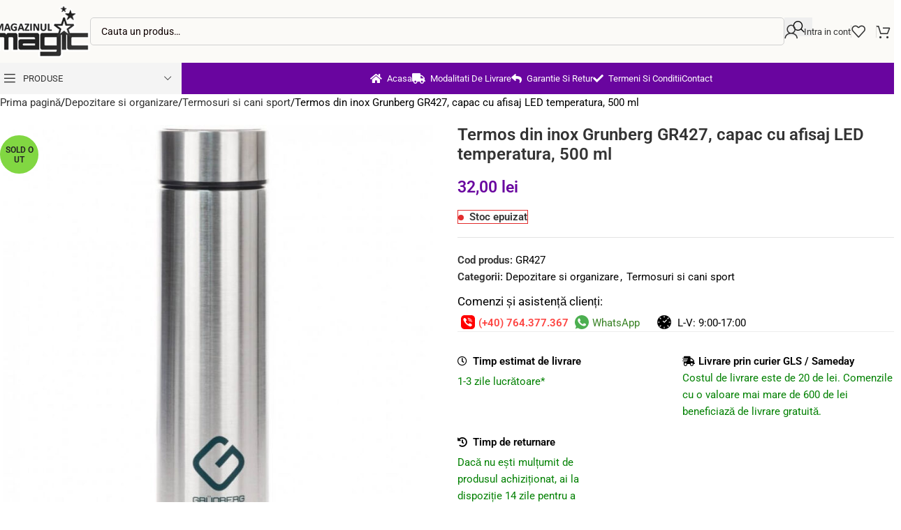

--- FILE ---
content_type: text/html; charset=UTF-8
request_url: https://magazinulmagic.ro/termos-din-inox-grunberg-gr427-capac-cu-afisaj-led-temperatura-500-ml/
body_size: 58045
content:
<!DOCTYPE html><html lang="ro-RO" prefix="og: https://ogp.me/ns#"><head><meta charset="UTF-8"><link rel="profile" href="https://gmpg.org/xfn/11"><link rel="pingback" href="https://magazinulmagic.ro/xmlrpc.php"><style>img:is([sizes="auto" i],[sizes^="auto," i]){contain-intrinsic-size:3000px 1500px}</style> <script data-optimized="1" id="cookie-law-info-gcm-var-js">var _ckyGcm={"status":!0,"default_settings":[{"analytics":"denied","advertisement":"denied","functional":"granted","necessary":"granted","ad_user_data":"denied","ad_personalization":"denied","regions":"All"}],"wait_for_update":2000,"url_passthrough":!0,"ads_data_redaction":!0}</script> <script data-optimized="1" id="cookie-law-info-gcm-js" type="text/javascript" src="https://magazinulmagic.ro/wp-content/litespeed/js/e85a69d29a3e131eb9039d94b5bd1660.js?ver=d1660"></script> <script data-optimized="1" id="cookieyes" type="text/javascript" src="https://magazinulmagic.ro/wp-content/litespeed/js/cd98856a69e3bef2a273d5cf8e9088ad.js?ver=088ad"></script> <title>Termos din inox Grunberg GR427, capac cu afisaj LED temperatura, 500 ml - MagazinulMagic.ro</title><meta name="description" content="Termos din inox Grunberg GR427, capac cu afisaj LED temperatura, 500 ml. Pentru a vedea temperatura bauturii dumneavoastra, atingeti usor capacul iar"/><meta name="robots" content="follow, index, max-snippet:-1, max-video-preview:-1, max-image-preview:large"/><link rel="canonical" href="https://magazinulmagic.ro/termos-din-inox-grunberg-gr427-capac-cu-afisaj-led-temperatura-500-ml/" /><meta property="og:locale" content="ro_RO" /><meta property="og:type" content="product" /><meta property="og:title" content="Termos din inox Grunberg GR427, capac cu afisaj LED temperatura, 500 ml - MagazinulMagic.ro" /><meta property="og:description" content="Termos din inox Grunberg GR427, capac cu afisaj LED temperatura, 500 ml. Pentru a vedea temperatura bauturii dumneavoastra, atingeti usor capacul iar" /><meta property="og:url" content="https://magazinulmagic.ro/termos-din-inox-grunberg-gr427-capac-cu-afisaj-led-temperatura-500-ml/" /><meta property="og:site_name" content="MagazinulMagic.ro" /><meta property="og:updated_time" content="2025-08-04T22:31:24+03:00" /><meta property="og:image" content="https://magazinulmagic.ro/wp-content/uploads/2022/11/Termos-din-inox-Grunberg-GR427.jpg" /><meta property="og:image:secure_url" content="https://magazinulmagic.ro/wp-content/uploads/2022/11/Termos-din-inox-Grunberg-GR427.jpg" /><meta property="og:image:width" content="800" /><meta property="og:image:height" content="800" /><meta property="og:image:alt" content="Termos din inox Grunberg GR427" /><meta property="og:image:type" content="image/jpeg" /><meta property="product:brand" content="Grunberg" /><meta property="product:price:amount" content="32" /><meta property="product:price:currency" content="RON" /><meta name="twitter:card" content="summary_large_image" /><meta name="twitter:title" content="Termos din inox Grunberg GR427, capac cu afisaj LED temperatura, 500 ml - MagazinulMagic.ro" /><meta name="twitter:description" content="Termos din inox Grunberg GR427, capac cu afisaj LED temperatura, 500 ml. Pentru a vedea temperatura bauturii dumneavoastra, atingeti usor capacul iar" /><meta name="twitter:image" content="https://magazinulmagic.ro/wp-content/uploads/2022/11/Termos-din-inox-Grunberg-GR427.jpg" /><meta name="twitter:label1" content="Preț" /><meta name="twitter:data1" content="32,00&nbsp;lei" /><meta name="twitter:label2" content="Disponibilitate" /><meta name="twitter:data2" content="&lt;span&gt;Stoc epuizat&lt;/span&gt;" /> <script type="application/ld+json" class="rank-math-schema">{"@context":"https://schema.org","@graph":[{"@type":"Organization","@id":"https://magazinulmagic.ro/#organization","name":"MagazinulMagic.ro","url":"https://magazinulmagic.ro","logo":{"@type":"ImageObject","@id":"https://magazinulmagic.ro/#logo","url":"https://magazinulmagic.ro/wp-content/uploads/2022/11/logo_white_new.png","contentUrl":"https://magazinulmagic.ro/wp-content/uploads/2022/11/logo_white_new.png","caption":"MagazinulMagic.ro","inLanguage":"ro-RO","width":"139","height":"76"}},{"@type":"WebSite","@id":"https://magazinulmagic.ro/#website","url":"https://magazinulmagic.ro","name":"MagazinulMagic.ro","publisher":{"@id":"https://magazinulmagic.ro/#organization"},"inLanguage":"ro-RO"},{"@type":"ImageObject","@id":"https://magazinulmagic.ro/wp-content/uploads/2022/11/Termos-din-inox-Grunberg-GR427.jpg","url":"https://magazinulmagic.ro/wp-content/uploads/2022/11/Termos-din-inox-Grunberg-GR427.jpg","width":"800","height":"800","caption":"Termos din inox Grunberg GR427","inLanguage":"ro-RO"},{"@type":"BreadcrumbList","@id":"https://magazinulmagic.ro/termos-din-inox-grunberg-gr427-capac-cu-afisaj-led-temperatura-500-ml/#breadcrumb","itemListElement":[{"@type":"ListItem","position":"1","item":{"@id":"https://magazinulmagic.ro","name":"Home"}},{"@type":"ListItem","position":"2","item":{"@id":"https://magazinulmagic.ro/depozitare-si-organizare/","name":"Depozitare si organizare"}},{"@type":"ListItem","position":"3","item":{"@id":"https://magazinulmagic.ro/termos-din-inox-grunberg-gr427-capac-cu-afisaj-led-temperatura-500-ml/","name":"Termos din inox Grunberg GR427, capac cu afisaj LED temperatura, 500 ml"}}]},{"@type":"ItemPage","@id":"https://magazinulmagic.ro/termos-din-inox-grunberg-gr427-capac-cu-afisaj-led-temperatura-500-ml/#webpage","url":"https://magazinulmagic.ro/termos-din-inox-grunberg-gr427-capac-cu-afisaj-led-temperatura-500-ml/","name":"Termos din inox Grunberg GR427, capac cu afisaj LED temperatura, 500 ml - MagazinulMagic.ro","datePublished":"2021-12-06T12:45:40+02:00","dateModified":"2025-08-04T22:31:24+03:00","isPartOf":{"@id":"https://magazinulmagic.ro/#website"},"primaryImageOfPage":{"@id":"https://magazinulmagic.ro/wp-content/uploads/2022/11/Termos-din-inox-Grunberg-GR427.jpg"},"inLanguage":"ro-RO","breadcrumb":{"@id":"https://magazinulmagic.ro/termos-din-inox-grunberg-gr427-capac-cu-afisaj-led-temperatura-500-ml/#breadcrumb"}},{"@type":"Product","brand":{"@type":"Brand","name":"Grunberg"},"name":"Termos din inox Grunberg GR427, capac cu afisaj LED temperatura, 500 ml - MagazinulMagic.ro","description":"Termos din inox Grunberg GR427, capac cu afisaj LED temperatura, 500 ml. Pentru a vedea temperatura bauturii dumneavoastra, atingeti usor capacul iar display-ul LED o va afisa automat.","sku":"GR427","category":"Depozitare si organizare","mainEntityOfPage":{"@id":"https://magazinulmagic.ro/termos-din-inox-grunberg-gr427-capac-cu-afisaj-led-temperatura-500-ml/#webpage"},"image":[{"@type":"ImageObject","url":"https://magazinulmagic.ro/wp-content/uploads/2022/11/Termos-din-inox-Grunberg-GR427.jpg","height":"800","width":"800"}],"offers":{"@type":"Offer","price":"32.00","priceCurrency":"RON","priceValidUntil":"2027-12-31","availability":"https://schema.org/OutOfStock","itemCondition":"NewCondition","url":"https://magazinulmagic.ro/termos-din-inox-grunberg-gr427-capac-cu-afisaj-led-temperatura-500-ml/","seller":{"@type":"Organization","@id":"https://magazinulmagic.ro/","name":"MagazinulMagic.ro","url":"https://magazinulmagic.ro","logo":"https://magazinulmagic.ro/wp-content/uploads/2022/11/logo_white_new.png"}},"additionalProperty":[{"@type":"PropertyValue","name":"pa_capacitate","value":"500 ml"},{"@type":"PropertyValue","name":"pa_culoare","value":"Argintiu"},{"@type":"PropertyValue","name":"pa_garantie","value":"De conformitate"},{"@type":"PropertyValue","name":"pa_material","value":"Inox"},{"@type":"PropertyValue","name":"pa_producator","value":"Grunberg"}],"@id":"https://magazinulmagic.ro/termos-din-inox-grunberg-gr427-capac-cu-afisaj-led-temperatura-500-ml/#richSnippet"}]}</script> <link rel='dns-prefetch' href='//capi-automation.s3.us-east-2.amazonaws.com' /><link rel='dns-prefetch' href='//fonts.googleapis.com' /><link rel='dns-prefetch' href='//www.googletagmanager.com' /><link rel="alternate" type="application/rss+xml" title="MagazinulMagic.ro &raquo; Flux" href="https://magazinulmagic.ro/feed/" /><link rel="alternate" type="application/rss+xml" title="MagazinulMagic.ro &raquo; Flux comentarii" href="https://magazinulmagic.ro/comments/feed/" /><link rel="alternate" type="application/rss+xml" title="Flux comentarii MagazinulMagic.ro &raquo; Termos din inox Grunberg GR427, capac cu afisaj LED temperatura, 500 ml" href="https://magazinulmagic.ro/termos-din-inox-grunberg-gr427-capac-cu-afisaj-led-temperatura-500-ml/feed/" /><link data-optimized="1" rel='stylesheet' id='hashabr-block-style-css' href='https://magazinulmagic.ro/wp-content/litespeed/css/0c72232e25a16286286372c45a8e21bb.css?ver=3eb74' type='text/css' media='all' /><link data-optimized="1" rel='stylesheet' id='hashbar-frontend-css' href='https://magazinulmagic.ro/wp-content/litespeed/css/1b44333256477c2c21fef4970f5a966f.css?ver=6228f' type='text/css' media='all' /><link data-optimized="1" rel='stylesheet' id='sr7css-css' href='https://magazinulmagic.ro/wp-content/litespeed/css/dbac4b0de2871e09d4c0cb0244f5d77b.css?ver=60360' type='text/css' media='all' /><style id='woocommerce-inline-inline-css' type='text/css'>.woocommerce form .form-row .required{visibility:visible}</style><link data-optimized="1" rel='stylesheet' id='elementor-icons-css' href='https://magazinulmagic.ro/wp-content/litespeed/css/4e36f2f3935f73387106b700bdb05f28.css?ver=a710e' type='text/css' media='all' /><link data-optimized="1" rel='stylesheet' id='elementor-frontend-css' href='https://magazinulmagic.ro/wp-content/litespeed/css/e9d4cf51b08bea6d17adf20c656fa36b.css?ver=68f3c' type='text/css' media='all' /><style id='elementor-frontend-inline-css' type='text/css'>.elementor-kit-7{--e-global-color-primary:#6EC1E4;--e-global-color-secondary:#54595F;--e-global-color-text:#7A7A7A;--e-global-color-accent:#61CE70;--e-global-color-5acf73b:#010201;--e-global-typography-primary-font-family:"Roboto";--e-global-typography-primary-font-weight:600;--e-global-typography-secondary-font-family:"Roboto Slab";--e-global-typography-secondary-font-weight:400;--e-global-typography-text-font-family:"Roboto";--e-global-typography-text-font-weight:400;--e-global-typography-accent-font-family:"Roboto";--e-global-typography-accent-font-weight:500;--e-global-typography-a54280f-font-family:"Roboto";--e-global-typography-a54280f-font-size:16px;--e-global-typography-a54280f-font-weight:400;--e-global-typography-a54280f-line-height:24px;--e-global-typography-a54280f-letter-spacing:0.6px;--e-global-typography-a54280f-word-spacing:1px}.elementor-section.elementor-section-boxed>.elementor-container{max-width:1130px}.e-con{--container-max-width:1130px}.elementor-widget:not(:last-child){margin-block-end:20px}.elementor-element{--widgets-spacing:20px 20px;--widgets-spacing-row:20px;--widgets-spacing-column:20px}{}h1.entry-title{display:var(--page-title-display)}@media(max-width:1024px){.elementor-section.elementor-section-boxed>.elementor-container{max-width:1024px}.e-con{--container-max-width:1024px}}@media(max-width:767px){.elementor-section.elementor-section-boxed>.elementor-container{max-width:767px}.e-con{--container-max-width:767px}}</style><link data-optimized="1" rel='stylesheet' id='wd-style-base-css' href='https://magazinulmagic.ro/wp-content/litespeed/css/c704a49dc53745db105003fece633787.css?ver=e6e83' type='text/css' media='all' /><link data-optimized="1" rel='stylesheet' id='wd-helpers-wpb-elem-css' href='https://magazinulmagic.ro/wp-content/litespeed/css/bd6a3d3f29241b64219a93e0a6fddedb.css?ver=a2e1d' type='text/css' media='all' /><link data-optimized="1" rel='stylesheet' id='wd-revolution-slider-css' href='https://magazinulmagic.ro/wp-content/litespeed/css/7ab363f8252b7dc22b8e3bdf6fbb4f4f.css?ver=73ed3' type='text/css' media='all' /><link data-optimized="1" rel='stylesheet' id='wd-elementor-base-css' href='https://magazinulmagic.ro/wp-content/litespeed/css/3272440c17d29a4a752ee14200b6942a.css?ver=b2b36' type='text/css' media='all' /><link data-optimized="1" rel='stylesheet' id='wd-int-wordfence-css' href='https://magazinulmagic.ro/wp-content/litespeed/css/b42e9aca59a48e0a99edffe3722ea3d3.css?ver=72444' type='text/css' media='all' /><link data-optimized="1" rel='stylesheet' id='wd-woocommerce-base-css' href='https://magazinulmagic.ro/wp-content/litespeed/css/08eeaeb8d336be698662538cf333ee2b.css?ver=6ca49' type='text/css' media='all' /><link data-optimized="1" rel='stylesheet' id='wd-mod-star-rating-css' href='https://magazinulmagic.ro/wp-content/litespeed/css/7a6f251f95471a93726c50f6a3391cb3.css?ver=2b492' type='text/css' media='all' /><link data-optimized="1" rel='stylesheet' id='wd-woocommerce-block-notices-css' href='https://magazinulmagic.ro/wp-content/litespeed/css/5d176351b4102cc31bb5a25ed9f4c000.css?ver=c81c5' type='text/css' media='all' /><link data-optimized="1" rel='stylesheet' id='wd-woo-mod-quantity-css' href='https://magazinulmagic.ro/wp-content/litespeed/css/8979d54b7bf0002daee9812b262fd2c0.css?ver=34228' type='text/css' media='all' /><link data-optimized="1" rel='stylesheet' id='wd-woo-single-prod-el-base-css' href='https://magazinulmagic.ro/wp-content/litespeed/css/70b4481256aca068dbce3b2f22f569ff.css?ver=41f42' type='text/css' media='all' /><link data-optimized="1" rel='stylesheet' id='wd-woo-mod-stock-status-css' href='https://magazinulmagic.ro/wp-content/litespeed/css/15bae3dd11f51b5ceaa2fc2409156225.css?ver=a262e' type='text/css' media='all' /><link data-optimized="1" rel='stylesheet' id='wd-woo-mod-shop-attributes-css' href='https://magazinulmagic.ro/wp-content/litespeed/css/b36c9e8fcbed6094de5935fc8f92bd15.css?ver=4615a' type='text/css' media='all' /><link data-optimized="1" rel='stylesheet' id='wd-opt-carousel-disable-css' href='https://magazinulmagic.ro/wp-content/litespeed/css/75593d1da7727a5a2de106ee8f462226.css?ver=0b0b6' type='text/css' media='all' /><link data-optimized="1" rel='stylesheet' id='child-style-css' href='https://magazinulmagic.ro/wp-content/litespeed/css/39f8da44c87cbe224760a9923bba439b.css?ver=ffd8b' type='text/css' media='all' /><link data-optimized="1" rel='stylesheet' id='wd-header-base-css' href='https://magazinulmagic.ro/wp-content/litespeed/css/24419885d432de246bd5548cd1afc26c.css?ver=fffdb' type='text/css' media='all' /><link data-optimized="1" rel='stylesheet' id='wd-mod-tools-css' href='https://magazinulmagic.ro/wp-content/litespeed/css/a8130112fc52acffa5eeb222ac896be3.css?ver=37697' type='text/css' media='all' /><link data-optimized="1" rel='stylesheet' id='wd-header-elements-base-css' href='https://magazinulmagic.ro/wp-content/litespeed/css/26098c268ea98f650b1792809f5b7688.css?ver=9bcde' type='text/css' media='all' /><link data-optimized="1" rel='stylesheet' id='wd-info-box-css' href='https://magazinulmagic.ro/wp-content/litespeed/css/9dde7d0e334127c82fe32a06f92c5b35.css?ver=f9c39' type='text/css' media='all' /><link data-optimized="1" rel='stylesheet' id='wd-header-search-css' href='https://magazinulmagic.ro/wp-content/litespeed/css/9f1a0a9b65bde2e868586e03ba4e613e.css?ver=dad2e' type='text/css' media='all' /><link data-optimized="1" rel='stylesheet' id='wd-header-search-form-css' href='https://magazinulmagic.ro/wp-content/litespeed/css/7d5158787170949aedb8b466c23a102b.css?ver=1e2c8' type='text/css' media='all' /><link data-optimized="1" rel='stylesheet' id='wd-wd-search-form-css' href='https://magazinulmagic.ro/wp-content/litespeed/css/913ff97ab61e42967d2fc874f1ef193c.css?ver=2d216' type='text/css' media='all' /><link data-optimized="1" rel='stylesheet' id='wd-wd-search-results-css' href='https://magazinulmagic.ro/wp-content/litespeed/css/ef6f89cdaaef4bb4d0920c5269a7af0b.css?ver=a69ea' type='text/css' media='all' /><link data-optimized="1" rel='stylesheet' id='wd-wd-search-dropdown-css' href='https://magazinulmagic.ro/wp-content/litespeed/css/1bf90fc76f10758a67dd51817ee304dc.css?ver=114d1' type='text/css' media='all' /><link data-optimized="1" rel='stylesheet' id='wd-woo-mod-login-form-css' href='https://magazinulmagic.ro/wp-content/litespeed/css/893ff4882da06198e48cf7c6445a6d7b.css?ver=e2a49' type='text/css' media='all' /><link data-optimized="1" rel='stylesheet' id='wd-header-my-account-css' href='https://magazinulmagic.ro/wp-content/litespeed/css/c10dee264e39864c366cb8b8795cd300.css?ver=cfef9' type='text/css' media='all' /><link data-optimized="1" rel='stylesheet' id='wd-header-cart-side-css' href='https://magazinulmagic.ro/wp-content/litespeed/css/5679533b040c13be04628920105b8fd4.css?ver=16962' type='text/css' media='all' /><link data-optimized="1" rel='stylesheet' id='wd-header-cart-css' href='https://magazinulmagic.ro/wp-content/litespeed/css/ba9ceccc51d7aebcf85f7fa97a77edef.css?ver=6a1df' type='text/css' media='all' /><link data-optimized="1" rel='stylesheet' id='wd-widget-shopping-cart-css' href='https://magazinulmagic.ro/wp-content/litespeed/css/dc68f43acbd757a5bca970ce041ba5ab.css?ver=9208a' type='text/css' media='all' /><link data-optimized="1" rel='stylesheet' id='wd-widget-product-list-css' href='https://magazinulmagic.ro/wp-content/litespeed/css/f071f8b4d778d280dfe756b28bb07d51.css?ver=7116d' type='text/css' media='all' /><link data-optimized="1" rel='stylesheet' id='wd-header-mobile-nav-dropdown-css' href='https://magazinulmagic.ro/wp-content/litespeed/css/8f9af2f7c9b865fd8071b08d6a77607a.css?ver=601de' type='text/css' media='all' /><link data-optimized="1" rel='stylesheet' id='wd-header-my-account-dropdown-css' href='https://magazinulmagic.ro/wp-content/litespeed/css/9572a1e6c3e4a697cd61ec8a07417eda.css?ver=62748' type='text/css' media='all' /><link data-optimized="1" rel='stylesheet' id='wd-header-categories-nav-css' href='https://magazinulmagic.ro/wp-content/litespeed/css/be8b176b3b5b1cc93a7901449ed110bf.css?ver=86d7a' type='text/css' media='all' /><link data-optimized="1" rel='stylesheet' id='wd-mod-nav-vertical-css' href='https://magazinulmagic.ro/wp-content/litespeed/css/a0fc514cec04220ce3456c4e11a72d5c.css?ver=c5bb2' type='text/css' media='all' /><link data-optimized="1" rel='stylesheet' id='wd-mod-nav-vertical-design-default-css' href='https://magazinulmagic.ro/wp-content/litespeed/css/dc3a6bb6526396f8e18762f1908aca70.css?ver=c46d2' type='text/css' media='all' /><link data-optimized="1" rel='stylesheet' id='wd-page-title-css' href='https://magazinulmagic.ro/wp-content/litespeed/css/f2c737f6ec06b2140dc1f7ab1cbdc80f.css?ver=53c51' type='text/css' media='all' /><link data-optimized="1" rel='stylesheet' id='wd-woo-single-prod-predefined-css' href='https://magazinulmagic.ro/wp-content/litespeed/css/5eeef145570f3506c113a5120de58ba3.css?ver=b875e' type='text/css' media='all' /><link data-optimized="1" rel='stylesheet' id='wd-woo-single-prod-and-quick-view-predefined-css' href='https://magazinulmagic.ro/wp-content/litespeed/css/9e960de7afd979838ef84cd74e2090ea.css?ver=5b181' type='text/css' media='all' /><link data-optimized="1" rel='stylesheet' id='wd-woo-single-prod-el-tabs-predefined-css' href='https://magazinulmagic.ro/wp-content/litespeed/css/13bef72958e0053c10c3616bd4a0bbdd.css?ver=7b11b' type='text/css' media='all' /><link data-optimized="1" rel='stylesheet' id='wd-photoswipe-css' href='https://magazinulmagic.ro/wp-content/litespeed/css/58adb20085355bd4fb32290023e1a893.css?ver=6a26f' type='text/css' media='all' /><link data-optimized="1" rel='stylesheet' id='wd-woo-single-prod-el-gallery-css' href='https://magazinulmagic.ro/wp-content/litespeed/css/6c03fcdbb10db3e06871901663b50139.css?ver=f182f' type='text/css' media='all' /><link data-optimized="1" rel='stylesheet' id='wd-woo-single-prod-el-gallery-opt-thumb-left-desktop-css' href='https://magazinulmagic.ro/wp-content/litespeed/css/7d313ca56218b2e4827c565f4717c3a1.css?ver=85963' type='text/css' media='all' /><link data-optimized="1" rel='stylesheet' id='wd-swiper-css' href='https://magazinulmagic.ro/wp-content/litespeed/css/1ead682c4321b9e8ef1ce92fb7b12b79.css?ver=9de6e' type='text/css' media='all' /><link data-optimized="1" rel='stylesheet' id='wd-woo-mod-product-labels-css' href='https://magazinulmagic.ro/wp-content/litespeed/css/aa978edb7e9fa4efe986bb304c5a1e86.css?ver=82895' type='text/css' media='all' /><link data-optimized="1" rel='stylesheet' id='wd-woo-mod-product-labels-round-css' href='https://magazinulmagic.ro/wp-content/litespeed/css/c299bb2405853d088ea20ea6ef86ddb7.css?ver=70dbc' type='text/css' media='all' /><link data-optimized="1" rel='stylesheet' id='wd-swiper-arrows-css' href='https://magazinulmagic.ro/wp-content/litespeed/css/ddc610b313271f9f4d503ac83fc1ff0b.css?ver=1a50e' type='text/css' media='all' /><link data-optimized="1" rel='stylesheet' id='wd-swiper-pagin-css' href='https://magazinulmagic.ro/wp-content/litespeed/css/b6d8a1cec2677bc0f506e2ed2edcb31f.css?ver=74b48' type='text/css' media='all' /><link data-optimized="1" rel='stylesheet' id='wd-text-block-css' href='https://magazinulmagic.ro/wp-content/litespeed/css/863af24f213f54fe9dc084fa2d1dfbf5.css?ver=20e59' type='text/css' media='all' /><link data-optimized="1" rel='stylesheet' id='wd-social-icons-css' href='https://magazinulmagic.ro/wp-content/litespeed/css/71e48524b7e6da36561f67e2c44eef70.css?ver=978f8' type='text/css' media='all' /><link data-optimized="1" rel='stylesheet' id='wd-tabs-css' href='https://magazinulmagic.ro/wp-content/litespeed/css/5fba96c2d5af996ce14e2afd9745eda4.css?ver=30734' type='text/css' media='all' /><link data-optimized="1" rel='stylesheet' id='wd-woo-single-prod-el-tabs-opt-layout-tabs-css' href='https://magazinulmagic.ro/wp-content/litespeed/css/6454a4452db85da0784f52654aee1400.css?ver=4a20d' type='text/css' media='all' /><link data-optimized="1" rel='stylesheet' id='wd-accordion-css' href='https://magazinulmagic.ro/wp-content/litespeed/css/51256d9f71e200ab192851c7762e2b03.css?ver=610b1' type='text/css' media='all' /><link data-optimized="1" rel='stylesheet' id='wd-accordion-elem-wpb-css' href='https://magazinulmagic.ro/wp-content/litespeed/css/45eab5d600944f280d8114b3037139de.css?ver=0337f' type='text/css' media='all' /><link data-optimized="1" rel='stylesheet' id='wd-woo-single-prod-opt-rating-summary-css' href='https://magazinulmagic.ro/wp-content/litespeed/css/e53f9d2bea9b6551e041a70fd8676a93.css?ver=b7677' type='text/css' media='all' /><link data-optimized="1" rel='stylesheet' id='wd-woo-single-prod-el-reviews-css' href='https://magazinulmagic.ro/wp-content/litespeed/css/d3e7bec751a22fd2b7fb9035a921bdf7.css?ver=bb972' type='text/css' media='all' /><link data-optimized="1" rel='stylesheet' id='wd-woo-single-prod-el-reviews-style-2-css' href='https://magazinulmagic.ro/wp-content/litespeed/css/4e048fc3560536eb3bf6b82b90897e21.css?ver=3b578' type='text/css' media='all' /><link data-optimized="1" rel='stylesheet' id='wd-post-types-mod-comments-css' href='https://magazinulmagic.ro/wp-content/litespeed/css/c56eda66fe41775bab9c674674347b53.css?ver=621bd' type='text/css' media='all' /><link data-optimized="1" rel='stylesheet' id='wd-woo-mod-progress-bar-css' href='https://magazinulmagic.ro/wp-content/litespeed/css/d6fd3eec4b5a9556b46b98dc278db42f.css?ver=b23e9' type='text/css' media='all' /><link data-optimized="1" rel='stylesheet' id='wd-image-gallery-css' href='https://magazinulmagic.ro/wp-content/litespeed/css/0ed975cf97f5808114b62b70597b8c73.css?ver=f0a2a' type='text/css' media='all' /><link data-optimized="1" rel='stylesheet' id='wd-product-loop-css' href='https://magazinulmagic.ro/wp-content/litespeed/css/083668f10c9686fa940d6f1897d1b4ef.css?ver=387ff' type='text/css' media='all' /><link data-optimized="1" rel='stylesheet' id='wd-product-loop-tiled-css' href='https://magazinulmagic.ro/wp-content/litespeed/css/ac466c365f2633e83009982e325e9a2e.css?ver=b74a6' type='text/css' media='all' /><link data-optimized="1" rel='stylesheet' id='wd-woo-opt-products-bg-css' href='https://magazinulmagic.ro/wp-content/litespeed/css/4e98ab086342f00cdd8f727ecadc5fbf.css?ver=0b63e' type='text/css' media='all' /><link data-optimized="1" rel='stylesheet' id='wd-woo-opt-stretch-cont-css' href='https://magazinulmagic.ro/wp-content/litespeed/css/d17a27e8ba8b1dbc831c0bb28e604f08.css?ver=4e743' type='text/css' media='all' /><link data-optimized="1" rel='stylesheet' id='wd-bordered-product-css' href='https://magazinulmagic.ro/wp-content/litespeed/css/0b6a4bc4a5ca0fc1cd99169375121318.css?ver=10a8d' type='text/css' media='all' /><link data-optimized="1" rel='stylesheet' id='wd-footer-base-css' href='https://magazinulmagic.ro/wp-content/litespeed/css/1827cec0958dfa697f5d089a011a7ce7.css?ver=45068' type='text/css' media='all' /><link data-optimized="1" rel='stylesheet' id='wd-list-css' href='https://magazinulmagic.ro/wp-content/litespeed/css/b45ddf7c34af1204bf989b29cc43fa81.css?ver=ff390' type='text/css' media='all' /><link data-optimized="1" rel='stylesheet' id='wd-el-list-css' href='https://magazinulmagic.ro/wp-content/litespeed/css/3dc4ba228542c4885e6b3ebc4cf90ef8.css?ver=fad1c' type='text/css' media='all' /><link data-optimized="1" rel='stylesheet' id='wd-social-icons-styles-css' href='https://magazinulmagic.ro/wp-content/litespeed/css/7e99ac51539624b4b91dbbeb59d042a4.css?ver=3c5ce' type='text/css' media='all' /><link data-optimized="1" rel='stylesheet' id='wd-mod-nav-menu-label-css' href='https://magazinulmagic.ro/wp-content/litespeed/css/780c8f37f103b156d97eb2402002ef00.css?ver=f7fdc' type='text/css' media='all' /><link data-optimized="1" rel='stylesheet' id='wd-wpcf7-css' href='https://magazinulmagic.ro/wp-content/litespeed/css/a27f7d9fe3f776f29debb41acd72b9ef.css?ver=0c8e1' type='text/css' media='all' /><link data-optimized="1" rel='stylesheet' id='wd-scroll-top-css' href='https://magazinulmagic.ro/wp-content/litespeed/css/6070b692590bc38582c802f6a0374da3.css?ver=52fde' type='text/css' media='all' /><link data-optimized="1" rel='stylesheet' id='wd-sticky-add-to-cart-css' href='https://magazinulmagic.ro/wp-content/litespeed/css/3a6465f5d26cabbbb633ed038b2a5cc7.css?ver=03500' type='text/css' media='all' /><link data-optimized="1" rel='stylesheet' id='wd-woo-mod-quantity-overlap-css' href='https://magazinulmagic.ro/wp-content/litespeed/css/f64495379359a61ddbf9d02bfbcfec07.css?ver=54fcf' type='text/css' media='all' /><link data-optimized="1" rel='stylesheet' id='xts-google-fonts-css' href='https://magazinulmagic.ro/wp-content/litespeed/css/a5147ca4d2738b1a5a9937eaf84813b5.css?ver=813b5' type='text/css' media='all' /><link data-optimized="1" rel='stylesheet' id='elementor-gf-local-robotoslab-css' href='https://magazinulmagic.ro/wp-content/litespeed/css/87d5b2bc8ddedbb376e8c48606327495.css?ver=6420d' type='text/css' media='all' /> <script type="text/javascript" src="https://magazinulmagic.ro/wp-includes/js/jquery/jquery.js?ver=3.7.1" id="jquery-core-js"></script> <script data-optimized="1" type="text/javascript" src="https://magazinulmagic.ro/wp-content/litespeed/js/ac8233ba701f75517eaeb0e564c4bc72.js?ver=b2ae2" id="jquery-migrate-js"></script> <script data-optimized="1" type="text/javascript" id="hashbar-frontend-js-extra">var hashbar_localize={"dont_show_bar_after_close":"","notification_display_time":"400","bar_keep_closed":"","cookies_expire_time":"","cookies_expire_type":""}</script> <script data-optimized="1" type="text/javascript" src="https://magazinulmagic.ro/wp-content/litespeed/js/4c5209b275b9d36f95db48631418952d.js?ver=88669" id="hashbar-frontend-js"></script> <script data-optimized="1" type="text/javascript" src="https://magazinulmagic.ro/wp-content/litespeed/js/e3df88e5706b01df78e72e716ff1263a.js?ver=282da" id="tp-tools-js" async="async" data-wp-strategy="async"></script> <script data-optimized="1" type="text/javascript" src="https://magazinulmagic.ro/wp-content/litespeed/js/c8bbb8de4f223c3e20c972a1c86ba611.js?ver=b5e8f" id="sr7-js" async="async" data-wp-strategy="async"></script> <script data-optimized="1" type="text/javascript" src="https://magazinulmagic.ro/wp-content/litespeed/js/f5683d35c564f806ce9807b89b0980b4.js?ver=6718b" id="wc-jquery-blockui-js" defer="defer" data-wp-strategy="defer"></script> <script data-optimized="1" type="text/javascript" id="wc-add-to-cart-js-extra">var wc_add_to_cart_params={"ajax_url":"\/wp-admin\/admin-ajax.php","wc_ajax_url":"\/?wc-ajax=%%endpoint%%","i18n_view_cart":"Vezi co\u0219ul","cart_url":"https:\/\/magazinulmagic.ro\/cos\/","is_cart":"","cart_redirect_after_add":"no"}</script> <script data-optimized="1" type="text/javascript" src="https://magazinulmagic.ro/wp-content/litespeed/js/8abd7ca196708a08814ea0ffa75cbb39.js?ver=f0fe7" id="wc-add-to-cart-js" defer="defer" data-wp-strategy="defer"></script> <script data-optimized="1" type="text/javascript" src="https://magazinulmagic.ro/wp-content/litespeed/js/bd66915fa00d0b2ee7c92ef11a477d46.js?ver=072ee" id="wc-zoom-js" defer="defer" data-wp-strategy="defer"></script> <script data-optimized="1" type="text/javascript" id="wc-single-product-js-extra">var wc_single_product_params={"i18n_required_rating_text":"Te rog selecteaz\u0103 o evaluare","i18n_rating_options":["Una din 5 stele","2 din 5 stele","3 din 5 stele","4 din 5 stele","5 din 5 stele"],"i18n_product_gallery_trigger_text":"Vezi galeria cu imagini pe ecran \u00eentreg","review_rating_required":"yes","flexslider":{"rtl":!1,"animation":"slide","smoothHeight":!0,"directionNav":!1,"controlNav":"thumbnails","slideshow":!1,"animationSpeed":500,"animationLoop":!1,"allowOneSlide":!1},"zoom_enabled":"","zoom_options":[],"photoswipe_enabled":"","photoswipe_options":{"shareEl":!1,"closeOnScroll":!1,"history":!1,"hideAnimationDuration":0,"showAnimationDuration":0},"flexslider_enabled":""}</script> <script data-optimized="1" type="text/javascript" src="https://magazinulmagic.ro/wp-content/litespeed/js/4eedd60b8d31f6f17fc57567c951edb7.js?ver=79e3b" id="wc-single-product-js" defer="defer" data-wp-strategy="defer"></script> <script data-optimized="1" type="text/javascript" src="https://magazinulmagic.ro/wp-content/litespeed/js/4656cdde5d3f0a1d9c4c11caa7bf0606.js?ver=868ad" id="wc-js-cookie-js" defer="defer" data-wp-strategy="defer"></script> <script data-optimized="1" type="text/javascript" id="woocommerce-js-extra">var woocommerce_params={"ajax_url":"\/wp-admin\/admin-ajax.php","wc_ajax_url":"\/?wc-ajax=%%endpoint%%","i18n_password_show":"Arat\u0103 parola","i18n_password_hide":"Ascunde parola"}</script> <script data-optimized="1" type="text/javascript" src="https://magazinulmagic.ro/wp-content/litespeed/js/7ce17620f391f6389ccc30d0a2468ec2.js?ver=632ca" id="woocommerce-js" defer="defer" data-wp-strategy="defer"></script> <script data-optimized="1" type="text/javascript" src="https://magazinulmagic.ro/wp-content/litespeed/js/98a18598e01a14698da68f255139babb.js?ver=4261f" id="wd-device-library-js"></script> <script data-optimized="1" type="text/javascript" src="https://magazinulmagic.ro/wp-content/litespeed/js/4893649560dc4e433286f6927c8cd20b.js?ver=a775a" id="wd-scrollbar-js"></script> <link rel="https://api.w.org/" href="https://magazinulmagic.ro/wp-json/" /><link rel="alternate" title="JSON" type="application/json" href="https://magazinulmagic.ro/wp-json/wp/v2/product/21808" /><link rel="EditURI" type="application/rsd+xml" title="RSD" href="https://magazinulmagic.ro/xmlrpc.php?rsd" /><meta name="generator" content="WordPress 6.8.3" /><link rel='shortlink' href='https://magazinulmagic.ro/?p=21808' /><link rel="alternate" title="oEmbed (JSON)" type="application/json+oembed" href="https://magazinulmagic.ro/wp-json/oembed/1.0/embed?url=https%3A%2F%2Fmagazinulmagic.ro%2Ftermos-din-inox-grunberg-gr427-capac-cu-afisaj-led-temperatura-500-ml%2F" /><link rel="alternate" title="oEmbed (XML)" type="text/xml+oembed" href="https://magazinulmagic.ro/wp-json/oembed/1.0/embed?url=https%3A%2F%2Fmagazinulmagic.ro%2Ftermos-din-inox-grunberg-gr427-capac-cu-afisaj-led-temperatura-500-ml%2F&#038;format=xml" /><meta name="generator" content="Site Kit by Google 1.167.0" /> <script data-optimized="1" type='text/javascript'>window.smartlook||(function(d){var o=smartlook=function(){o.api.push(arguments)},h=d.getElementsByTagName('head')[0];var c=d.createElement('script');o.api=new Array();c.async=!0;c.type='text/javascript';c.charset='utf-8';c.src='https://web-sdk.smartlook.com/recorder.js';h.appendChild(c)})(document);smartlook('init','cfd5a58ec91228c18b02361cefa864e11af6cb6c',{region:'eu'})</script> <meta name="facebook-domain-verification" content="t54hhv5bs9plb8ggc8cte5lg99biw3" /><meta name="google-site-verification" content="LuQI7BEM2rLqVmpjclifZfdi7AWIEE1hNeyfcbDqfgo" /> <script>jQuery(document).on("change","#persoana_juridica",function(){if(this.checked){jQuery("#nume_firma_field").css("display","block");jQuery("#nr_reg_com_field").css("display","block");jQuery("#cui_firma_field").css("display","block");jQuery("#iban_firma_field").css("display","block")}else{jQuery("#nume_firma_field").css("display","none");jQuery("#nr_reg_com_field").css("display","none");jQuery("#cui_firma_field").css("display","none");jQuery("#iban_firma_field").css("display","none")}});if(jQuery("#persoana_juridica").is(":checked")){jQuery("#nume_firma_field").css("display","block");jQuery("#nr_reg_com_field").css("display","block");jQuery("#cui_firma_field").css("display","block");jQuery("#iban_firma_field").css("display","block")}</script> <meta name="viewport" content="width=device-width, initial-scale=1.0, maximum-scale=1.0, user-scalable=no"><link rel="preload" as="font" href="https://magazinulmagic.ro/wp-content/themes/woodmart/fonts/woodmart-font-1-400.woff2?v=8.3.7" type="font/woff2" crossorigin>
<noscript><style>.woocommerce-product-gallery{ opacity: 1 !important; }</style></noscript><meta name="google-adsense-platform-account" content="ca-host-pub-2644536267352236"><meta name="google-adsense-platform-domain" content="sitekit.withgoogle.com"><meta name="generator" content="Elementor 3.33.4; features: additional_custom_breakpoints; settings: css_print_method-internal, google_font-enabled, font_display-swap"><style type="text/css">.recentcomments a{display:inline!important;padding:0!important;margin:0!important}</style> <script data-optimized="1"  type="text/javascript">!function(f,b,e,v,n,t,s){if(f.fbq)return;n=f.fbq=function(){n.callMethod?n.callMethod.apply(n,arguments):n.queue.push(arguments)};if(!f._fbq)f._fbq=n;n.push=n;n.loaded=!0;n.version='2.0';n.queue=[];t=b.createElement(e);t.async=!0;t.src=v;s=b.getElementsByTagName(e)[0];s.parentNode.insertBefore(t,s)}(window,document,'script','https://connect.facebook.net/en_US/fbevents.js')</script>  <script data-optimized="1"  type="text/javascript">fbq('init','834306606933641',{},{"agent":"woocommerce_0-10.3.7-3.5.14"});document.addEventListener('DOMContentLoaded',function(){document.body.insertAdjacentHTML('beforeend','<div class=\"wc-facebook-pixel-event-placeholder\"></div>')},!1)</script>  <script type="text/javascript" id="google_gtagjs" src="https://www.googletagmanager.com/gtag/js?id=G-BDWXNBGCJ3" async="async"></script> <script type="text/javascript" id="google_gtagjs-inline">/*  */
window.dataLayer = window.dataLayer || [];function gtag(){dataLayer.push(arguments);}gtag('js', new Date());gtag('config', 'G-BDWXNBGCJ3', {} );
/*  */</script> <link rel="preconnect" href="https://fonts.googleapis.com"><link rel="preconnect" href="https://fonts.gstatic.com/" crossorigin><meta name="generator" content="Powered by Slider Revolution 6.7.38 - responsive, Mobile-Friendly Slider Plugin for WordPress with comfortable drag and drop interface." /><link rel="icon" href="https://magazinulmagic.ro/wp-content/uploads/2022/11/cropped-Magazinul-Magic-Magazin-online-ieftin-32x32.png" sizes="32x32" /><link rel="icon" href="https://magazinulmagic.ro/wp-content/uploads/2022/11/cropped-Magazinul-Magic-Magazin-online-ieftin-192x192.png" sizes="192x192" /><link rel="apple-touch-icon" href="https://magazinulmagic.ro/wp-content/uploads/2022/11/cropped-Magazinul-Magic-Magazin-online-ieftin-180x180.png" /><meta name="msapplication-TileImage" content="https://magazinulmagic.ro/wp-content/uploads/2022/11/cropped-Magazinul-Magic-Magazin-online-ieftin-270x270.png" /> <script>window._tpt??={};window.SR7??={};_tpt.R??={};_tpt.R.fonts??={};_tpt.R.fonts.customFonts??={};SR7.devMode=!1;SR7.F??={};SR7.G??={};SR7.LIB??={};SR7.E??={};SR7.E.gAddons??={};SR7.E.php??={};SR7.E.nonce='095d6c3c39';SR7.E.ajaxurl='https://magazinulmagic.ro/wp-admin/admin-ajax.php';SR7.E.resturl='https://magazinulmagic.ro/wp-json/';SR7.E.slug_path='revslider/revslider.php';SR7.E.slug='revslider';SR7.E.plugin_url='https://magazinulmagic.ro/wp-content/plugins/revslider/';SR7.E.wp_plugin_url='https://magazinulmagic.ro/wp-content/plugins/';SR7.E.revision='6.7.38';SR7.E.fontBaseUrl='//fonts.googleapis.com/css2?family=';SR7.G.breakPoints=[1240,1024,778,480];SR7.G.fSUVW=!1;SR7.E.modules=['module','page','slide','layer','draw','animate','srtools','canvas','defaults','carousel','navigation','media','modifiers','migration'];SR7.E.libs=['WEBGL'];SR7.E.css=['csslp','cssbtns','cssfilters','cssnav','cssmedia'];SR7.E.resources={};SR7.E.ytnc=!1;
/*! Slider Revolution 7.0 - Page Processor */
!function(){"use strict";window.SR7??={},window._tpt??={},SR7.version="Slider Revolution 6.7.16",_tpt.getMobileZoom=()=>_tpt.is_mobile?document.documentElement.clientWidth/window.innerWidth:1,_tpt.getWinDim=function(t){_tpt.screenHeightWithUrlBar??=window.innerHeight;let e=SR7.F?.modal?.visible&&SR7.M[SR7.F.module.getIdByAlias(SR7.F.modal.requested)];_tpt.scrollBar=window.innerWidth!==document.documentElement.clientWidth||e&&window.innerWidth!==e.c.module.clientWidth,_tpt.winW=_tpt.getMobileZoom()*window.innerWidth-(_tpt.scrollBar||"prepare"==t?_tpt.scrollBarW??_tpt.mesureScrollBar():0),_tpt.winH=_tpt.getMobileZoom()*window.innerHeight,_tpt.winWAll=document.documentElement.clientWidth},_tpt.getResponsiveLevel=function(t,e){return SR7.G.fSUVW?_tpt.closestGE(t,window.innerWidth):_tpt.closestGE(t,_tpt.winWAll)},_tpt.mesureScrollBar=function(){let t=document.createElement("div");return t.className="RSscrollbar-measure",t.style.width="100px",t.style.height="100px",t.style.overflow="scroll",t.style.position="absolute",t.style.top="-9999px",document.body.appendChild(t),_tpt.scrollBarW=t.offsetWidth-t.clientWidth,document.body.removeChild(t),_tpt.scrollBarW},_tpt.loadCSS=async function(t,e,s){return s?_tpt.R.fonts.required[e].status=1:(_tpt.R[e]??={},_tpt.R[e].status=1),new Promise(((i,n)=>{if(_tpt.isStylesheetLoaded(t))s?_tpt.R.fonts.required[e].status=2:_tpt.R[e].status=2,i();else{const o=document.createElement("link");o.rel="stylesheet";let l="text",r="css";o.type=l+"/"+r,o.href=t,o.onload=()=>{s?_tpt.R.fonts.required[e].status=2:_tpt.R[e].status=2,i()},o.onerror=()=>{s?_tpt.R.fonts.required[e].status=3:_tpt.R[e].status=3,n(new Error(`Failed to load CSS: ${t}`))},document.head.appendChild(o)}}))},_tpt.addContainer=function(t){const{tag:e="div",id:s,class:i,datas:n,textContent:o,iHTML:l}=t,r=document.createElement(e);if(s&&""!==s&&(r.id=s),i&&""!==i&&(r.className=i),n)for(const[t,e]of Object.entries(n))"style"==t?r.style.cssText=e:r.setAttribute(`data-${t}`,e);return o&&(r.textContent=o),l&&(r.innerHTML=l),r},_tpt.collector=function(){return{fragment:new DocumentFragment,add(t){var e=_tpt.addContainer(t);return this.fragment.appendChild(e),e},append(t){t.appendChild(this.fragment)}}},_tpt.isStylesheetLoaded=function(t){let e=t.split("?")[0];return Array.from(document.querySelectorAll('link[rel="stylesheet"], link[rel="preload"]')).some((t=>t.href.split("?")[0]===e))},_tpt.preloader={requests:new Map,preloaderTemplates:new Map,show:function(t,e){if(!e||!t)return;const{type:s,color:i}=e;if(s<0||"off"==s)return;const n=`preloader_${s}`;let o=this.preloaderTemplates.get(n);o||(o=this.build(s,i),this.preloaderTemplates.set(n,o)),this.requests.has(t)||this.requests.set(t,{count:0});const l=this.requests.get(t);clearTimeout(l.timer),l.count++,1===l.count&&(l.timer=setTimeout((()=>{l.preloaderClone=o.cloneNode(!0),l.anim&&l.anim.kill(),void 0!==_tpt.gsap?l.anim=_tpt.gsap.fromTo(l.preloaderClone,1,{opacity:0},{opacity:1}):l.preloaderClone.classList.add("sr7-fade-in"),t.appendChild(l.preloaderClone)}),150))},hide:function(t){if(!this.requests.has(t))return;const e=this.requests.get(t);e.count--,e.count<0&&(e.count=0),e.anim&&e.anim.kill(),0===e.count&&(clearTimeout(e.timer),e.preloaderClone&&(e.preloaderClone.classList.remove("sr7-fade-in"),e.anim=_tpt.gsap.to(e.preloaderClone,.3,{opacity:0,onComplete:function(){e.preloaderClone.remove()}})))},state:function(t){if(!this.requests.has(t))return!1;return this.requests.get(t).count>0},build:(t,e="#ffffff",s="")=>{if(t<0||"off"===t)return null;const i=parseInt(t);if(t="prlt"+i,isNaN(i))return null;if(_tpt.loadCSS(SR7.E.plugin_url+"public/css/preloaders/t"+i+".css","preloader_"+t),isNaN(i)||i<6){const n=`background-color:${e}`,o=1===i||2==i?n:"",l=3===i||4==i?n:"",r=_tpt.collector();["dot1","dot2","bounce1","bounce2","bounce3"].forEach((t=>r.add({tag:"div",class:t,datas:{style:l}})));const d=_tpt.addContainer({tag:"sr7-prl",class:`${t} ${s}`,datas:{style:o}});return r.append(d),d}{let n={};if(7===i){let t;e.startsWith("#")?(t=e.replace("#",""),t=`rgba(${parseInt(t.substring(0,2),16)}, ${parseInt(t.substring(2,4),16)}, ${parseInt(t.substring(4,6),16)}, `):e.startsWith("rgb")&&(t=e.slice(e.indexOf("(")+1,e.lastIndexOf(")")).split(",").map((t=>t.trim())),t=`rgba(${t[0]}, ${t[1]}, ${t[2]}, `),t&&(n.style=`border-top-color: ${t}0.65); border-bottom-color: ${t}0.15); border-left-color: ${t}0.65); border-right-color: ${t}0.15)`)}else 12===i&&(n.style=`background:${e}`);const o=[10,0,4,2,5,9,0,4,4,2][i-6],l=_tpt.collector(),r=l.add({tag:"div",class:"sr7-prl-inner",datas:n});Array.from({length:o}).forEach((()=>r.appendChild(l.add({tag:"span",datas:{style:`background:${e}`}}))));const d=_tpt.addContainer({tag:"sr7-prl",class:`${t} ${s}`});return l.append(d),d}}},SR7.preLoader={show:(t,e)=>{"off"!==(SR7.M[t]?.settings?.pLoader?.type??"off")&&_tpt.preloader.show(e||SR7.M[t].c.module,SR7.M[t]?.settings?.pLoader??{color:"#fff",type:10})},hide:(t,e)=>{"off"!==(SR7.M[t]?.settings?.pLoader?.type??"off")&&_tpt.preloader.hide(e||SR7.M[t].c.module)},state:(t,e)=>_tpt.preloader.state(e||SR7.M[t].c.module)},_tpt.prepareModuleHeight=function(t){window.SR7.M??={},window.SR7.M[t.id]??={},"ignore"==t.googleFont&&(SR7.E.ignoreGoogleFont=!0);let e=window.SR7.M[t.id];if(null==_tpt.scrollBarW&&_tpt.mesureScrollBar(),e.c??={},e.states??={},e.settings??={},e.settings.size??={},t.fixed&&(e.settings.fixed=!0),e.c.module=document.querySelector("sr7-module#"+t.id),e.c.adjuster=e.c.module.getElementsByTagName("sr7-adjuster")[0],e.c.content=e.c.module.getElementsByTagName("sr7-content")[0],"carousel"==t.type&&(e.c.carousel=e.c.content.getElementsByTagName("sr7-carousel")[0]),null==e.c.module||null==e.c.module)return;t.plType&&t.plColor&&(e.settings.pLoader={type:t.plType,color:t.plColor}),void 0===t.plType||"off"===t.plType||SR7.preLoader.state(t.id)&&SR7.preLoader.state(t.id,e.c.module)||SR7.preLoader.show(t.id,e.c.module),_tpt.winW||_tpt.getWinDim("prepare"),_tpt.getWinDim();let s=""+e.c.module.dataset?.modal;"modal"==s||"true"==s||"undefined"!==s&&"false"!==s||(e.settings.size.fullWidth=t.size.fullWidth,e.LEV??=_tpt.getResponsiveLevel(window.SR7.G.breakPoints,t.id),t.vpt=_tpt.fillArray(t.vpt,5),e.settings.vPort=t.vpt[e.LEV],void 0!==t.el&&"720"==t.el[4]&&t.gh[4]!==t.el[4]&&"960"==t.el[3]&&t.gh[3]!==t.el[3]&&"768"==t.el[2]&&t.gh[2]!==t.el[2]&&delete t.el,e.settings.size.height=null==t.el||null==t.el[e.LEV]||0==t.el[e.LEV]||"auto"==t.el[e.LEV]?_tpt.fillArray(t.gh,5,-1):_tpt.fillArray(t.el,5,-1),e.settings.size.width=_tpt.fillArray(t.gw,5,-1),e.settings.size.minHeight=_tpt.fillArray(t.mh??[0],5,-1),e.cacheSize={fullWidth:e.settings.size?.fullWidth,fullHeight:e.settings.size?.fullHeight},void 0!==t.off&&(t.off?.t&&(e.settings.size.m??={})&&(e.settings.size.m.t=t.off.t),t.off?.b&&(e.settings.size.m??={})&&(e.settings.size.m.b=t.off.b),t.off?.l&&(e.settings.size.p??={})&&(e.settings.size.p.l=t.off.l),t.off?.r&&(e.settings.size.p??={})&&(e.settings.size.p.r=t.off.r),e.offsetPrepared=!0),_tpt.updatePMHeight(t.id,t,!0))},_tpt.updatePMHeight=(t,e,s)=>{let i=SR7.M[t];var n=i.settings.size.fullWidth?_tpt.winW:i.c.module.parentNode.offsetWidth;n=0===n||isNaN(n)?_tpt.winW:n;let o=i.settings.size.width[i.LEV]||i.settings.size.width[i.LEV++]||i.settings.size.width[i.LEV--]||n,l=i.settings.size.height[i.LEV]||i.settings.size.height[i.LEV++]||i.settings.size.height[i.LEV--]||0,r=i.settings.size.minHeight[i.LEV]||i.settings.size.minHeight[i.LEV++]||i.settings.size.minHeight[i.LEV--]||0;if(l="auto"==l?0:l,l=parseInt(l),"carousel"!==e.type&&(n-=parseInt(e.onw??0)||0),i.MP=!i.settings.size.fullWidth&&n<o||_tpt.winW<o?Math.min(1,n/o):1,e.size.fullScreen||e.size.fullHeight){let t=parseInt(e.fho)||0,s=(""+e.fho).indexOf("%")>-1;e.newh=_tpt.winH-(s?_tpt.winH*t/100:t)}else e.newh=i.MP*Math.max(l,r);if(e.newh+=(parseInt(e.onh??0)||0)+(parseInt(e.carousel?.pt)||0)+(parseInt(e.carousel?.pb)||0),void 0!==e.slideduration&&(e.newh=Math.max(e.newh,parseInt(e.slideduration)/3)),e.shdw&&_tpt.buildShadow(e.id,e),i.c.adjuster.style.height=e.newh+"px",i.c.module.style.height=e.newh+"px",i.c.content.style.height=e.newh+"px",i.states.heightPrepared=!0,i.dims??={},i.dims.moduleRect=i.c.module.getBoundingClientRect(),i.c.content.style.left="-"+i.dims.moduleRect.left+"px",!i.settings.size.fullWidth)return s&&requestAnimationFrame((()=>{n!==i.c.module.parentNode.offsetWidth&&_tpt.updatePMHeight(e.id,e)})),void _tpt.bgStyle(e.id,e,window.innerWidth==_tpt.winW,!0);_tpt.bgStyle(e.id,e,window.innerWidth==_tpt.winW,!0),requestAnimationFrame((function(){s&&requestAnimationFrame((()=>{n!==i.c.module.parentNode.offsetWidth&&_tpt.updatePMHeight(e.id,e)}))})),i.earlyResizerFunction||(i.earlyResizerFunction=function(){requestAnimationFrame((function(){_tpt.getWinDim(),_tpt.moduleDefaults(e.id,e),_tpt.updateSlideBg(t,!0)}))},window.addEventListener("resize",i.earlyResizerFunction))},_tpt.buildShadow=function(t,e){let s=SR7.M[t];null==s.c.shadow&&(s.c.shadow=document.createElement("sr7-module-shadow"),s.c.shadow.classList.add("sr7-shdw-"+e.shdw),s.c.content.appendChild(s.c.shadow))},_tpt.bgStyle=async(t,e,s,i,n)=>{const o=SR7.M[t];if((e=e??o.settings).fixed&&!o.c.module.classList.contains("sr7-top-fixed")&&(o.c.module.classList.add("sr7-top-fixed"),o.c.module.style.position="fixed",o.c.module.style.width="100%",o.c.module.style.top="0px",o.c.module.style.left="0px",o.c.module.style.pointerEvents="none",o.c.module.style.zIndex=5e3,o.c.content.style.pointerEvents="none"),null==o.c.bgcanvas){let t=document.createElement("sr7-module-bg"),l=!1;if("string"==typeof e?.bg?.color&&e?.bg?.color.includes("{"))if(_tpt.gradient&&_tpt.gsap)e.bg.color=_tpt.gradient.convert(e.bg.color);else try{let t=JSON.parse(e.bg.color);(t?.orig||t?.string)&&(e.bg.color=JSON.parse(e.bg.color))}catch(t){return}let r="string"==typeof e?.bg?.color?e?.bg?.color||"transparent":e?.bg?.color?.string??e?.bg?.color?.orig??e?.bg?.color?.color??"transparent";if(t.style["background"+(String(r).includes("grad")?"":"Color")]=r,("transparent"!==r||n)&&(l=!0),o.offsetPrepared&&(t.style.visibility="hidden"),e?.bg?.image?.src&&(t.style.backgroundImage=`url(${e?.bg?.image.src})`,t.style.backgroundSize=""==(e.bg.image?.size??"")?"cover":e.bg.image.size,t.style.backgroundPosition=e.bg.image.position,t.style.backgroundRepeat=""==e.bg.image.repeat||null==e.bg.image.repeat?"no-repeat":e.bg.image.repeat,l=!0),!l)return;o.c.bgcanvas=t,e.size.fullWidth?t.style.width=_tpt.winW-(s&&_tpt.winH<document.body.offsetHeight?_tpt.scrollBarW:0)+"px":i&&(t.style.width=o.c.module.offsetWidth+"px"),e.sbt?.use?o.c.content.appendChild(o.c.bgcanvas):o.c.module.appendChild(o.c.bgcanvas)}o.c.bgcanvas.style.height=void 0!==e.newh?e.newh+"px":("carousel"==e.type?o.dims.module.h:o.dims.content.h)+"px",o.c.bgcanvas.style.left=!s&&e.sbt?.use||o.c.bgcanvas.closest("SR7-CONTENT")?"0px":"-"+(o?.dims?.moduleRect?.left??0)+"px"},_tpt.updateSlideBg=function(t,e){const s=SR7.M[t];let i=s.settings;s?.c?.bgcanvas&&(i.size.fullWidth?s.c.bgcanvas.style.width=_tpt.winW-(e&&_tpt.winH<document.body.offsetHeight?_tpt.scrollBarW:0)+"px":preparing&&(s.c.bgcanvas.style.width=s.c.module.offsetWidth+"px"))},_tpt.moduleDefaults=(t,e)=>{let s=SR7.M[t];null!=s&&null!=s.c&&null!=s.c.module&&(s.dims??={},s.dims.moduleRect=s.c.module.getBoundingClientRect(),s.c.content.style.left="-"+s.dims.moduleRect.left+"px",s.c.content.style.width=_tpt.winW-_tpt.scrollBarW+"px","carousel"==e.type&&(s.c.module.style.overflow="visible"),_tpt.bgStyle(t,e,window.innerWidth==_tpt.winW))},_tpt.getOffset=t=>{var e=t.getBoundingClientRect(),s=window.pageXOffset||document.documentElement.scrollLeft,i=window.pageYOffset||document.documentElement.scrollTop;return{top:e.top+i,left:e.left+s}},_tpt.fillArray=function(t,e){let s,i;t=Array.isArray(t)?t:[t];let n=Array(e),o=t.length;for(i=0;i<t.length;i++)n[i+(e-o)]=t[i],null==s&&"#"!==t[i]&&(s=t[i]);for(let t=0;t<e;t++)void 0!==n[t]&&"#"!=n[t]||(n[t]=s),s=n[t];return n},_tpt.closestGE=function(t,e){let s=Number.MAX_VALUE,i=-1;for(let n=0;n<t.length;n++)t[n]-1>=e&&t[n]-1-e<s&&(s=t[n]-1-e,i=n);return++i}}()</script> <style type="text/css" id="wp-custom-css">.wd-skip-links{display:none}#abonare .table-cell{display:inline-block}#abonare .table-cell .wysija-submit{color:#fff;background-color:#83b735}.wd-tools-element .wd-tools-text-2{margin-left:8px;text-transform:var(--wd-header-el-transform);white-space:nowrap;font-weight:var(--wd-header-el-font-weight);font-style:var(--wd-header-el-font-style);font-size:var(--wd-header-el-font-size);font-family:var(--wd-header-el-font)}#billing_country_field,#shipping_country_field{display:none}#nume_firma_field,#nr_reg_com_field,#cui_firma_field,#iban_firma_field{display:none}@media (min-width:1024px){.wd-account-style-icon:not(.wd-with-username) .wd-tools-text{display:inline-block}.wd-event-click.wd-opened>.wd-dropdown,.wd-dropdown.wd-opened{visibility:hidden}.wd-header-cats:hover>.wd-dropdown{visibility:visible}}@media (max-width:1024px){.wd-tools-element .wd-tools-text-2{display:none}}</style><style></style><style id="wd-style-header_153799-css" data-type="wd-style-header_153799">:root{--wd-top-bar-h:.00001px;--wd-top-bar-sm-h:.00001px;--wd-top-bar-sticky-h:.00001px;--wd-top-bar-brd-w:.00001px;--wd-header-general-h:90px;--wd-header-general-sm-h:60px;--wd-header-general-sticky-h:50px;--wd-header-general-brd-w:.00001px;--wd-header-bottom-h:45px;--wd-header-bottom-sm-h:55px;--wd-header-bottom-sticky-h:.00001px;--wd-header-bottom-brd-w:.00001px;--wd-header-clone-h:.00001px;--wd-header-brd-w:calc(var(--wd-top-bar-brd-w) + var(--wd-header-general-brd-w) + var(--wd-header-bottom-brd-w));--wd-header-h:calc(var(--wd-top-bar-h) + var(--wd-header-general-h) + var(--wd-header-bottom-h) + var(--wd-header-brd-w));--wd-header-sticky-h:calc(var(--wd-top-bar-sticky-h) + var(--wd-header-general-sticky-h) + var(--wd-header-bottom-sticky-h) + var(--wd-header-clone-h) + var(--wd-header-brd-w));--wd-header-sm-h:calc(var(--wd-top-bar-sm-h) + var(--wd-header-general-sm-h) + var(--wd-header-bottom-sm-h) + var(--wd-header-brd-w))}.whb-sticked .whb-general-header .wd-dropdown:not(.sub-sub-menu){margin-top:4px}.whb-sticked .whb-general-header .wd-dropdown:not(.sub-sub-menu):after{height:15px}.whb-header-bottom .wd-dropdown{margin-top:1.5px}.whb-header-bottom .wd-dropdown:after{height:12.5px}.whb-0utxs68lp0qkhkzin88z.info-box-wrapper div.wd-info-box{--ib-icon-sp:10px}.whb-0utxs68lp0qkhkzin88z .wd-info-box .info-box-title{font-size:13px}.whb-fdcf1ezwd9xl221rrqps.info-box-wrapper div.wd-info-box{--ib-icon-sp:10px}.whb-fdcf1ezwd9xl221rrqps .wd-info-box .info-box-title{font-size:13px}.whb-7y4qb2gyqz9u1wsfc5q4.info-box-wrapper div.wd-info-box{--ib-icon-sp:10px}.whb-7y4qb2gyqz9u1wsfc5q4 .info-box-content .info-box-inner{color:rgb(255 255 255)}.whb-g1d8zwkt98so30o7lip8.info-box-wrapper div.wd-info-box{--ib-icon-sp:10px}.whb-g1d8zwkt98so30o7lip8 .info-box-content .info-box-inner{color:rgb(255 255 255)}.whb-top-bar{border-color:rgb(247 247 247);border-bottom-width:0;border-bottom-style:solid}.whb-0lsqvfw6j9damnlw76j6 form.searchform{--wd-form-height:40px}.whb-general-header{background-color:rgb(251 250 247);border-color:rgb(220 220 220);border-bottom-width:0;border-bottom-style:solid}.whb-wjlcubfdmlq3d7jvmt23 .menu-opener{background-color:rgb(244 244 244)}.whb-k3i4rr8jralk0d921bho form.searchform{--wd-form-height:42px}.whb-k3i4rr8jralk0d921bho.wd-search-form.wd-header-search-form-mobile .searchform{--wd-form-bg:rgba(255, 255, 255, 1)}.whb-header-bottom-inner{border-bottom-width:0;border-bottom-style:solid}.whb-header-bottom{background-color:rgb(105 5 159)}</style><style id="wd-style-theme_settings_default-css" data-type="wd-style-theme_settings_default">@font-face{font-weight:400;font-style:normal;font-family:"woodmart-font";src:url(//magazinulmagic.ro/wp-content/themes/woodmart/fonts/woodmart-font-1-400.woff2?v=8.3.7) format("woff2")}:root{--wd-text-font:"Roboto", Arial, Helvetica, sans-serif;--wd-text-font-weight:400;--wd-text-color:rgb(0,0,0);--wd-text-font-size:15px;--wd-title-font:"Roboto", Arial, Helvetica, sans-serif;--wd-title-font-weight:700;--wd-title-color:#242424;--wd-entities-title-font:"Roboto", Arial, Helvetica, sans-serif;--wd-entities-title-font-weight:400;--wd-entities-title-transform:inherit;--wd-entities-title-color:#333333;--wd-entities-title-color-hover:rgb(51 51 51 / 65%);--wd-alternative-font:"Roboto", Arial, Helvetica, sans-serif;--wd-widget-title-font:"Roboto", Arial, Helvetica, sans-serif;--wd-widget-title-font-weight:700;--wd-widget-title-transform:inherit;--wd-widget-title-color:#333;--wd-widget-title-font-size:16px;--wd-header-el-font:"Roboto", Arial, Helvetica, sans-serif;--wd-header-el-font-weight:400;--wd-header-el-transform:inherit;--wd-header-el-font-size:13px;--wd-otl-style:dotted;--wd-otl-width:2px;--wd-primary-color:rgb(105,5,159);--wd-alternative-color:rgb(226,213,31);--btn-default-bgcolor:#f7f7f7;--btn-default-bgcolor-hover:#efefef;--btn-accented-bgcolor:rgb(255,165,0);--btn-accented-bgcolor-hover:rgba(255,181,96,0.63);--wd-form-brd-width:1px;--notices-success-bg:rgb(255,58,58);--notices-success-color:#fff;--notices-warning-bg:#E0B252;--notices-warning-color:#fff;--wd-link-color:#333333;--wd-link-color-hover:#242424;--wd-sticky-btn-height:95px}.wd-age-verify-wrap{--wd-popup-width:500px}.wd-popup.wd-promo-popup{background-color:#111;background-image:url(https://magazinulmagic.ro/wp-content/uploads/2021/08/promo-popup.jpg);background-repeat:no-repeat;background-size:cover;background-position:center center}.wd-promo-popup-wrap{--wd-popup-width:800px}:is(.woodmart-woocommerce-layered-nav,.wd-product-category-filter) .wd-scroll-content{max-height:200px}.wd-page-title .wd-page-title-bg img{object-fit:cover;object-position:center center}.wd-footer{background-color:#fff;background-image:none}html .product-image-summary-wrap .product_title,html .wd-single-title .product_title{font-weight:600}.page .wd-page-content{background-color:#fff;background-image:none}body,[class*=color-scheme-light],[class*=color-scheme-dark],.wd-search-form[class*="wd-header-search-form"] form.searchform,.wd-el-search .searchform{--wd-form-color:rgb(0,0,0);--wd-form-placeholder-color:rgb(15,0,0);--wd-form-brd-color:rgb(209,209,209)}.product-labels .product-label.out-of-stock{background-color:#81d742}.mfp-wrap.wd-popup-quick-view-wrap{--wd-popup-width:920px}@media (max-width:1024px){:root{--wd-sticky-btn-height:95px}}@media (max-width:768.98px){:root{--wd-sticky-btn-height:50px}}:root{--wd-container-w:1370px;--wd-form-brd-radius:5px;--btn-default-color:#333;--btn-default-color-hover:#333;--btn-accented-color:#fff;--btn-accented-color-hover:#fff;--btn-default-brd-radius:5px;--btn-default-box-shadow:none;--btn-default-box-shadow-hover:none;--btn-accented-brd-radius:5px;--btn-accented-box-shadow:none;--btn-accented-box-shadow-hover:none;--wd-brd-radius:0px}@media (min-width:1370px){section.elementor-section.wd-section-stretch>.elementor-container{margin-left:auto;margin-right:auto}}.wd-page-title{background-color:#0a0a0a}.wd-search-cat{display:none!important}.wd-product .wd-entities-title{min-height:80px;overflow:hidden;text-overflow:ellipsis;display:-webkit-box;-webkit-line-clamp:4;-webkit-box-orient:vertical}.select2-search--dropdown{display:none}@media (min-width:1025px){.product_title{font-size:24px}.wd-wishlist-btn.wd-action-btn.wd-style-text.wd-wishlist-icon>a>span{display:none}.summary-inner>.wd-action-btn{position:absolute;left:256px;margin-top:-58px}.wd-action-btn.wd-style-text>a{border:1px solid rgb(0 0 0 / .105);border-radius:100%;padding-left:10px;padding-top:10px;padding-right:5px;padding-bottom:10px}.wd-nav-vertical>li>a{line-height:18.7px}.wd-sub-menu .sub-sub-menu{display:none}.wd-dropdown-menu:is(.wd-design-sized,.wd-design-full-width,.wd-design-full-height) .wd-sub-menu>li{margin-bottom:20px}.meniufoot .wd-sub-menu .sub-sub-menu{display:block!important}}@media (min-width:577px) and (max-width:767px){.wd-product .wd-entities-title{min-height:70px!important}}@media (max-width:576px){.wd-product .wd-entities-title{min-height:70px!important}}</style> <script async src="https://www.googletagmanager.com/gtag/js?id=AW-11131789774"></script> <script>window.dataLayer = window.dataLayer || [];
			function gtag() { dataLayer.push(arguments); }
			gtag( 'consent', 'default', {
				analytics_storage: 'denied',
				ad_storage: 'denied',
				ad_user_data: 'denied',
				ad_personalization: 'denied',
				region: ['AT', 'BE', 'BG', 'HR', 'CY', 'CZ', 'DK', 'EE', 'FI', 'FR', 'DE', 'GR', 'HU', 'IS', 'IE', 'IT', 'LV', 'LI', 'LT', 'LU', 'MT', 'NL', 'NO', 'PL', 'PT', 'RO', 'SK', 'SI', 'ES', 'SE', 'GB', 'CH'],
				wait_for_update: 500,
			} );
			gtag('js', new Date());
			gtag('set', 'developer_id.dOGY3NW', true);
			gtag("config", "AW-11131789774", { "groups": "GLA", "send_page_view": false });</script> </head><body class="wp-singular product-template-default single single-product postid-21808 wp-theme-woodmart wp-child-theme-woodmart-child theme-woodmart woocommerce woocommerce-page woocommerce-no-js wrapper-custom  categories-accordion-on woodmart-ajax-shop-on wd-sticky-btn-on wd-sticky-btn-on-mb elementor-default elementor-kit-7"> <script data-optimized="1" type="text/javascript" id="wd-flicker-fix"></script><script type="text/javascript">/*  */
gtag("event", "page_view", {send_to: "GLA"});
/*  */</script> <div class="wd-skip-links">
<a href="#menu-main-navigation" class="wd-skip-navigation btn">
Skip to navigation					</a>
<a href="#main-content" class="wd-skip-content btn">
Skip to main content			</a></div><div class="wd-page-wrapper website-wrapper"><header class="whb-header whb-header_153799 whb-scroll-slide whb-sticky-real"><div class="whb-main-header"><div class="whb-row whb-top-bar whb-not-sticky-row whb-without-bg whb-without-border whb-color-dark whb-hidden-desktop whb-hidden-mobile whb-flex-flex-middle"><div class="container"><div class="whb-flex-row whb-top-bar-inner"><div class="whb-column whb-col-left whb-column5 whb-visible-lg whb-empty-column"></div><div class="whb-column whb-col-center whb-column6 whb-visible-lg whb-empty-column"></div><div class="whb-column whb-col-right whb-column7 whb-visible-lg"><div class="info-box-wrapper  whb-0utxs68lp0qkhkzin88z"><div id="wd-697a17638f30e" class=" wd-info-box text-left box-icon-align-left box-style-base color-scheme- wd-bg-none wd-items-middle"><div class="box-icon-wrapper  box-with-icon box-icon-simple"><div class="info-box-icon"></div></div><div class="info-box-content"><p class="info-box-title title box-title-style-default wd-fontsize-m">0764.377.367</p><div class="info-box-inner reset-last-child"></div></div><a class="wd-info-box-link wd-fill" aria-label="Infobox link" href="tel:0764377367" title=""></a></div></div><div class="whb-space-element whb-d8icc9jg3uboay9i2vsq " style="width:10px;"></div><div class="wd-header-divider whb-divider-default whb-f079dh5ttjpen5u97wzc"></div><div class="whb-space-element whb-ozvfuiqmhsawqwqzeiqg " style="width:10px;"></div><div class="info-box-wrapper  whb-fdcf1ezwd9xl221rrqps"><div id="wd-697a17638f72a" class=" wd-info-box text-left box-icon-align-left box-style-base color-scheme- wd-bg-none wd-items-middle"><div class="box-icon-wrapper  box-with-icon box-icon-simple"><div class="info-box-icon"></div></div><div class="info-box-content"><p class="info-box-title title box-title-style-default wd-fontsize-m">office@magazinulmagic.ro</p><div class="info-box-inner reset-last-child"></div></div><a class="wd-info-box-link wd-fill" aria-label="Infobox link" href="mailto:office@magazinulmagic.ro" title=""></a></div></div></div><div class="whb-column whb-col-mobile whb-column_mobile1 whb-hidden-lg"><div class="info-box-wrapper  whb-7y4qb2gyqz9u1wsfc5q4"><div id="wd-697a17638f8b1" class=" wd-info-box text-left box-icon-align-left box-style-base color-scheme- wd-bg-none wd-items-top"><div class="info-box-content"><div class="info-box-inner reset-last-child"><p>0764.377.367</p></div></div></div></div><div class="wd-header-divider whb-divider-default whb-yhc8gxrkoi2sd5sv1man"></div><div class="info-box-wrapper  whb-g1d8zwkt98so30o7lip8"><div id="wd-697a17638f9db" class=" wd-info-box text-left box-icon-align-left box-style-base color-scheme- wd-bg-none wd-items-top"><div class="info-box-content"><div class="info-box-inner reset-last-child"><p>office@magazinulmagic.ro</p></div></div></div></div></div></div></div></div><div class="whb-row whb-general-header whb-sticky-row whb-with-bg whb-without-border whb-color-dark whb-flex-flex-middle"><div class="container"><div class="whb-flex-row whb-general-header-inner"><div class="whb-column whb-col-left whb-column8 whb-visible-lg"><div class="site-logo whb-gs8bcnxektjsro21n657">
<a href="https://magazinulmagic.ro/" class="wd-logo wd-main-logo" rel="home" aria-label="Site logo">
<img data-lazyloaded="1" src="[data-uri]" width="139" height="76" data-src="https://magazinulmagic.ro/wp-content/uploads/2022/11/logo_white_new.png" class="attachment-full size-full" alt="MagazinulMagic.ro - Magazin Online cu o gama variata de produse" style="max-width:200px;" decoding="async" /><noscript><img width="139" height="76" src="https://magazinulmagic.ro/wp-content/uploads/2022/11/logo_white_new.png" class="attachment-full size-full" alt="MagazinulMagic.ro - Magazin Online cu o gama variata de produse" style="max-width:200px;" decoding="async" /></noscript>	</a></div></div><div class="whb-column whb-col-center whb-column9 whb-visible-lg"><div class="wd-search-form  wd-header-search-form wd-display-form whb-0lsqvfw6j9damnlw76j6"><form role="search" method="get" class="searchform  wd-style-default woodmart-ajax-search" action="https://magazinulmagic.ro/"  data-thumbnail="1" data-price="1" data-post_type="product" data-count="20" data-sku="1" data-symbols_count="3" data-include_cat_search="no" autocomplete="off">
<input type="text" class="s" placeholder="Cauta un produs…" value="" name="s" aria-label="Search" title="Cauta un produs…" required/>
<input type="hidden" name="post_type" value="product"><span tabindex="0" aria-label="Clear search" class="wd-clear-search wd-role-btn wd-hide"></span>
<button type="submit" class="searchsubmit">
<span>
Search		</span>
</button></form><div class="wd-search-results-wrapper"><div class="wd-search-results wd-dropdown-results wd-dropdown wd-scroll"><div class="wd-scroll-content"></div></div></div></div></div><div class="whb-column whb-col-right whb-column10 whb-visible-lg"><div class="wd-header-my-account wd-tools-element wd-event-hover wd-with-username wd-design-6 wd-account-style-icon login-side-opener whb-vssfpylqqax9pvkfnxoz">
<a href="https://magazinulmagic.ro/contul-meu/" title="Contul meu">
<span class="wd-tools-icon">
</span>
<span class="wd-tools-text">
Intra in cont			</span></a></div><div class="wd-header-divider whb-divider-default whb-1kmuc9i181zk99qt4g37"></div><div class="wd-header-wishlist wd-tools-element wd-style-icon wd-with-count wd-design-6 whb-a22wdkiy3r40yw2paskq" title="My Wishlist">
<a href="https://magazinulmagic.ro/wishlist/" title="Wishlist products">
<span class="wd-tools-icon">
<span class="wd-tools-count">
0					</span>
</span><span class="wd-tools-text">
Favorite			</span></a></div><div class="wd-header-divider whb-divider-default whb-oeoch4j149fuvunuxhb2"></div><div class="wd-header-cart wd-tools-element wd-design-6 cart-widget-opener wd-style-icon whb-nedhm962r512y1xz9j06">
<a href="https://magazinulmagic.ro/cos/" title="Cos cumparaturi">
<span class="wd-tools-icon">
<span class="wd-cart-number wd-tools-count">0 <span>items</span></span>
</span>
<span class="wd-tools-text">
<span class="wd-cart-subtotal"><span class="woocommerce-Price-amount amount"><bdi>0,00&nbsp;<span class="woocommerce-Price-currencySymbol">lei</span></bdi></span></span>
</span></a></div></div><div class="whb-column whb-mobile-left whb-column_mobile2 whb-hidden-lg"><div class="wd-tools-element wd-header-mobile-nav wd-style-icon wd-design-1 whb-g1k0m1tib7raxrwkm1t3">
<a href="#" rel="nofollow" aria-label="Open mobile menu">
<span class="wd-tools-icon">
</span><span class="wd-tools-text">Menu</span></a></div><div class="whb-space-element whb-ve51afzfp8ldrgk6kyzn " style="width:10px;"></div><div class="site-logo whb-lt7vdqgaccmapftzurvt">
<a href="https://magazinulmagic.ro/" class="wd-logo wd-main-logo" rel="home" aria-label="Site logo">
<img data-lazyloaded="1" src="[data-uri]" width="139" height="76" data-src="https://magazinulmagic.ro/wp-content/uploads/2022/11/logo_white_new.png" class="attachment-full size-full" alt="MagazinulMagic.ro - Magazin Online cu o gama variata de produse" style="max-width:86px;" decoding="async" /><noscript><img width="139" height="76" src="https://magazinulmagic.ro/wp-content/uploads/2022/11/logo_white_new.png" class="attachment-full size-full" alt="MagazinulMagic.ro - Magazin Online cu o gama variata de produse" style="max-width:86px;" decoding="async" /></noscript>	</a></div></div><div class="whb-column whb-mobile-center whb-column_mobile3 whb-hidden-lg whb-empty-column"></div><div class="whb-column whb-mobile-right whb-column_mobile4 whb-hidden-lg"><div class="wd-header-my-account wd-tools-element wd-event-hover wd-design-6 wd-account-style-icon whb-wkakqsylkmrn7gyaumpt">
<a href="https://magazinulmagic.ro/contul-meu/" title="Contul meu">
<span class="wd-tools-icon">
</span>
<span class="wd-tools-text">
Intra in cont			</span></a><div class="wd-dropdown wd-dropdown-register color-scheme-dark"><div class="login-dropdown-inner woocommerce">
<span class="wd-heading"><span class="title">Autentificare</span><a class="create-account-link" href="https://magazinulmagic.ro/contul-meu/?action=register">Crează cont</a></span><form id="customer_login" method="post" class="login woocommerce-form woocommerce-form-login hidden-form" action="https://magazinulmagic.ro/contul-meu/"><p class="woocommerce-FormRow woocommerce-FormRow--wide form-row form-row-wide form-row-username">
<label for="username">Nume utilizator sau adresă email&nbsp;<span class="required" aria-hidden="true">*</span><span class="screen-reader-text">Obligatoriu</span></label>
<input type="text" class="woocommerce-Input woocommerce-Input--text input-text" name="username" id="username" autocomplete="username" value="" /></p><p class="woocommerce-FormRow woocommerce-FormRow--wide form-row form-row-wide form-row-password">
<label for="password">Parola&nbsp;<span class="required" aria-hidden="true">*</span><span class="screen-reader-text">Obligatoriu</span></label>
<input class="woocommerce-Input woocommerce-Input--text input-text" type="password" name="password" id="password" autocomplete="current-password" /></p><p class="form-row form-row-btn">
<input type="hidden" id="woocommerce-login-nonce" name="woocommerce-login-nonce" value="09210364ac" /><input type="hidden" name="_wp_http_referer" value="/termos-din-inox-grunberg-gr427-capac-cu-afisaj-led-temperatura-500-ml/" />										<button type="submit" class="button woocommerce-button woocommerce-form-login__submit" name="login" value="Log in">Log in</button></p><p class="login-form-footer">
<a href="https://magazinulmagic.ro/contul-meu/lost-password/" class="woocommerce-LostPassword lost_password">Ai uitat parola?</a>
<label class="woocommerce-form__label woocommerce-form__label-for-checkbox woocommerce-form-login__rememberme">
<input class="woocommerce-form__input woocommerce-form__input-checkbox" name="rememberme" type="checkbox" value="forever" title="Ține-mă minte" aria-label="Ține-mă minte" /> <span>Ține-mă minte</span>
</label></p></form></div></div></div><div class="wd-header-wishlist wd-tools-element wd-style-icon wd-with-count wd-design-6 whb-mnfcoartxtl6btgpre88" title="My Wishlist">
<a href="https://magazinulmagic.ro/wishlist/" title="Wishlist products">
<span class="wd-tools-icon">
<span class="wd-tools-count">
0					</span>
</span><span class="wd-tools-text">
Favorite			</span></a></div><div class="wd-header-cart wd-tools-element wd-design-6 cart-widget-opener whb-trk5sfmvib0ch1s1qbtc">
<a href="https://magazinulmagic.ro/cos/" title="Cos cumparaturi">
<span class="wd-tools-icon wd-icon-alt">
<span class="wd-cart-number wd-tools-count">0 <span>items</span></span>
</span>
<span class="wd-tools-text">
<span class="wd-cart-subtotal"><span class="woocommerce-Price-amount amount"><bdi>0,00&nbsp;<span class="woocommerce-Price-currencySymbol">lei</span></bdi></span></span>
</span></a></div></div></div></div></div><div class="whb-row whb-header-bottom whb-not-sticky-row whb-with-bg whb-without-border whb-color-light whb-flex-equal-sides"><div class="container"><div class="whb-flex-row whb-header-bottom-inner"><div class="whb-column whb-col-left whb-column11 whb-visible-lg"><div class="wd-header-cats wd-style-1 wd-event-hover wd-with-overlay whb-wjlcubfdmlq3d7jvmt23" role="navigation" aria-label="Header categories navigation">
<span class="menu-opener color-scheme-dark has-bg">
<span class="menu-opener-icon"></span>
<span class="menu-open-label">
PRODUSE		</span>
</span><div class="wd-dropdown wd-dropdown-cats"><ul id="menu-meniu-categorii" class="menu wd-nav wd-nav-vertical wd-dis-act wd-design-default"><li id="menu-item-49094" class="menu-item menu-item-type-taxonomy menu-item-object-product_cat menu-item-has-children menu-item-49094 item-level-0 menu-mega-dropdown wd-event-hover dropdown-with-height" style="--wd-dropdown-height: 437px;--wd-dropdown-width: 1080px;"><a href="https://magazinulmagic.ro/articole-casa-si-gradina/" class="woodmart-nav-link"><span class="nav-link-text">Articole casa si gradina</span></a><div class="color-scheme-dark wd-design-sized wd-dropdown-menu wd-dropdown"><div class="container wd-entry-content"><ul class="wd-sub-menu wd-sub-accented wd-grid-f-inline color-scheme-dark"><li id="menu-item-49081" class="menu-item menu-item-type-taxonomy menu-item-object-product_cat menu-item-49081 item-level-1 wd-event-hover wd-col" ><a href="https://magazinulmagic.ro/aparate-de-tigari-si-accesorii/" class="woodmart-nav-link">Aparate de tigari</a></li><li id="menu-item-49088" class="menu-item menu-item-type-taxonomy menu-item-object-product_cat menu-item-49088 item-level-1 wd-event-hover wd-col" ><a href="https://magazinulmagic.ro/aparate-pentru-scame/" class="woodmart-nav-link">Aparate pentru scame</a></li><li id="menu-item-49093" class="menu-item menu-item-type-taxonomy menu-item-object-product_cat menu-item-49093 item-level-1 wd-event-hover wd-col" ><a href="https://magazinulmagic.ro/articole-antidaunatori/" class="woodmart-nav-link">Articole antidaunatori</a></li><li id="menu-item-49098" class="menu-item menu-item-type-taxonomy menu-item-object-product_cat menu-item-49098 item-level-1 wd-event-hover wd-col" ><a href="https://magazinulmagic.ro/benzi-led/" class="woodmart-nav-link">Benzi LED</a></li><li id="menu-item-49106" class="menu-item menu-item-type-taxonomy menu-item-object-product_cat menu-item-49106 item-level-1 wd-event-hover wd-col" ><a href="https://magazinulmagic.ro/ceasuri-si-statii-meteo/" class="woodmart-nav-link">Ceasuri si statii meteo</a></li><li id="menu-item-49109" class="menu-item menu-item-type-taxonomy menu-item-object-product_cat menu-item-49109 item-level-1 wd-event-hover wd-col" ><a href="https://magazinulmagic.ro/chiuvete-baterii-si-accesorii/" class="woodmart-nav-link">Chiuvete, baterii si accesorii</a></li><li id="menu-item-49113" class="menu-item menu-item-type-taxonomy menu-item-object-product_cat menu-item-49113 item-level-1 wd-event-hover wd-col" ><a href="https://magazinulmagic.ro/cosuri-pentru-gunoi/" class="woodmart-nav-link">Cosuri pentru gunoi</a></li><li id="menu-item-49764" class="menu-item menu-item-type-taxonomy menu-item-object-product_cat menu-item-49764 item-level-1 wd-event-hover wd-col" ><a href="https://magazinulmagic.ro/cosuri-pentru-rufe/" class="woodmart-nav-link">Cosuri pentru rufe</a></li><li id="menu-item-49122" class="menu-item menu-item-type-taxonomy menu-item-object-product_cat menu-item-49122 item-level-1 wd-event-hover wd-col" ><a href="https://magazinulmagic.ro/dispensere-sapun/" class="woodmart-nav-link">Dispensere sapun</a></li><li id="menu-item-49119" class="menu-item menu-item-type-taxonomy menu-item-object-product_cat menu-item-49119 item-level-1 wd-event-hover wd-col" ><a href="https://magazinulmagic.ro/depozitare-haine/" class="woodmart-nav-link">Dulapuri textile haine</a></li><li id="menu-item-49140" class="menu-item menu-item-type-taxonomy menu-item-object-product_cat menu-item-49140 item-level-1 wd-event-hover wd-col" ><a href="https://magazinulmagic.ro/incubatoare-oua/" class="woodmart-nav-link">Incubatoare oua</a></li><li id="menu-item-49765" class="menu-item menu-item-type-taxonomy menu-item-object-product_cat menu-item-49765 item-level-1 wd-event-hover wd-col" ><a href="https://magazinulmagic.ro/mese-laptop/" class="woodmart-nav-link">Mese laptop</a></li><li id="menu-item-49147" class="menu-item menu-item-type-taxonomy menu-item-object-product_cat menu-item-has-children menu-item-49147 item-level-1 wd-event-hover wd-col" ><a href="https://magazinulmagic.ro/maturi-si-mopuri/" class="woodmart-nav-link">Maturi si mopuri</a><ul class="sub-sub-menu"><li id="menu-item-49766" class="menu-item menu-item-type-taxonomy menu-item-object-product_cat menu-item-49766 item-level-2 wd-event-hover" ><a href="https://magazinulmagic.ro/mopuri-cu-galeata/" class="woodmart-nav-link">Mopuri cu galeata</a></li><li id="menu-item-49767" class="menu-item menu-item-type-taxonomy menu-item-object-product_cat menu-item-49767 item-level-2 wd-event-hover" ><a href="https://magazinulmagic.ro/mopuri-universale/" class="woodmart-nav-link">Mopuri universale</a></li><li id="menu-item-49768" class="menu-item menu-item-type-taxonomy menu-item-object-product_cat menu-item-49768 item-level-2 wd-event-hover" ><a href="https://magazinulmagic.ro/rezerve-pentru-mop/" class="woodmart-nav-link">Rezerve pentru mop</a></li></ul></li><li id="menu-item-49157" class="menu-item menu-item-type-taxonomy menu-item-object-product_cat menu-item-49157 item-level-1 wd-event-hover wd-col" ><a href="https://magazinulmagic.ro/perne-paturi-pilote/" class="woodmart-nav-link">Perne, paturi, pilote</a></li><li id="menu-item-49173" class="menu-item menu-item-type-taxonomy menu-item-object-product_cat menu-item-49173 item-level-1 wd-event-hover wd-col" ><a href="https://magazinulmagic.ro/reclame-luminoase/" class="woodmart-nav-link">Reclame Luminoase</a></li><li id="menu-item-49189" class="menu-item menu-item-type-taxonomy menu-item-object-product_cat menu-item-49189 item-level-1 wd-event-hover wd-col" ><a href="https://magazinulmagic.ro/tabureti/" class="woodmart-nav-link">Tabureti</a></li><li id="menu-item-49176" class="menu-item menu-item-type-taxonomy menu-item-object-product_cat menu-item-49176 item-level-1 wd-event-hover wd-col" ><a href="https://magazinulmagic.ro/saltele-si-fotolii-gonflabile/" class="woodmart-nav-link">Saltele si fotolii gonflabile</a></li><li id="menu-item-49178" class="menu-item menu-item-type-taxonomy menu-item-object-product_cat menu-item-49178 item-level-1 wd-event-hover wd-col" ><a href="https://magazinulmagic.ro/scaune-birou/" class="woodmart-nav-link">Scaune birou</a></li><li id="menu-item-49769" class="menu-item menu-item-type-taxonomy menu-item-object-product_cat menu-item-49769 item-level-1 wd-event-hover wd-col" ><a href="https://magazinulmagic.ro/umerase-pentru-haine-si-suporturi/" class="woodmart-nav-link">Umerase pentru haine si suporturi</a></li><li id="menu-item-49200" class="menu-item menu-item-type-taxonomy menu-item-object-product_cat menu-item-49200 item-level-1 wd-event-hover wd-col" ><a href="https://magazinulmagic.ro/uscatoare-pentru-rufe/" class="woodmart-nav-link">Uscatoare pentru rufe</a></li><li id="menu-item-49770" class="menu-item menu-item-type-taxonomy menu-item-object-product_cat menu-item-49770 item-level-1 wd-event-hover wd-col" ><a href="https://magazinulmagic.ro/veioze-si-lampi/" class="woodmart-nav-link">Veioze si lampi</a></li></ul></div></div></li><li id="menu-item-49120" class="menu-item menu-item-type-taxonomy menu-item-object-product_cat current-product-ancestor current-menu-parent current-product-parent menu-item-has-children menu-item-49120 item-level-0 menu-mega-dropdown wd-event-hover" style="--wd-dropdown-width: 1080px;"><a href="https://magazinulmagic.ro/depozitare-si-organizare/" class="woodmart-nav-link"><span class="nav-link-text">Depozitare si organizare</span></a><div class="color-scheme-dark wd-design-sized wd-dropdown-menu wd-dropdown"><div class="container wd-entry-content"><ul class="wd-sub-menu wd-sub-accented wd-grid-f-inline color-scheme-dark"><li id="menu-item-49090" class="menu-item menu-item-type-taxonomy menu-item-object-product_cat menu-item-49090 item-level-1 wd-event-hover wd-col" ><a href="https://magazinulmagic.ro/aparate-sigilat-pungi/" class="woodmart-nav-link">Aparate sigilat pungi</a></li><li id="menu-item-49100" class="menu-item menu-item-type-taxonomy menu-item-object-product_cat menu-item-49100 item-level-1 wd-event-hover wd-col" ><a href="https://magazinulmagic.ro/boluri-si-caserole/" class="woodmart-nav-link">Boluri si caserole</a></li><li id="menu-item-49116" class="menu-item menu-item-type-taxonomy menu-item-object-product_cat menu-item-49116 item-level-1 wd-event-hover wd-col" ><a href="https://magazinulmagic.ro/cutii-de-paine/" class="woodmart-nav-link">Cutii de paine</a></li><li id="menu-item-49188" class="menu-item menu-item-type-taxonomy menu-item-object-product_cat menu-item-49188 item-level-1 wd-event-hover wd-col" ><a href="https://magazinulmagic.ro/suporturi-vase-si-tacamuri/" class="woodmart-nav-link">Scurgatoare de vase</a></li><li id="menu-item-49118" class="menu-item menu-item-type-taxonomy menu-item-object-product_cat menu-item-49118 item-level-1 wd-event-hover wd-col" ><a href="https://magazinulmagic.ro/depozitare-alimente/" class="woodmart-nav-link">Depozitare alimente</a></li><li id="menu-item-50187" class="menu-item menu-item-type-taxonomy menu-item-object-product_cat menu-item-50187 item-level-1 wd-event-hover wd-col" ><a href="https://magazinulmagic.ro/recipiente-depozitare/" class="woodmart-nav-link">Recipiente depozitare</a></li><li id="menu-item-49172" class="menu-item menu-item-type-taxonomy menu-item-object-product_cat menu-item-49172 item-level-1 wd-event-hover wd-col" ><a href="https://magazinulmagic.ro/recipiente-condimente-si-oliviere/" class="woodmart-nav-link">Organizatoare pentru condimente</a></li><li id="menu-item-49175" class="menu-item menu-item-type-taxonomy menu-item-object-product_cat menu-item-49175 item-level-1 wd-event-hover wd-col" ><a href="https://magazinulmagic.ro/saci-pentru-vidat/" class="woodmart-nav-link">Saci pentru vidat</a></li></ul></div></div></li><li id="menu-item-49125" class="menu-item menu-item-type-taxonomy menu-item-object-product_cat menu-item-has-children menu-item-49125 item-level-0 menu-mega-dropdown wd-event-hover" style="--wd-dropdown-width: 1080px;"><a href="https://magazinulmagic.ro/electrocasnice/" class="woodmart-nav-link"><span class="nav-link-text">Electrocasnice</span></a><div class="color-scheme-dark wd-design-sized wd-dropdown-menu wd-dropdown"><div class="container wd-entry-content"><ul class="wd-sub-menu wd-sub-accented wd-grid-f-inline color-scheme-dark"><li id="menu-item-62911" class="menu-item menu-item-type-taxonomy menu-item-object-product_cat menu-item-62911 item-level-1 wd-event-hover wd-col" ><a href="https://magazinulmagic.ro/aparate-pentru-vidat/" class="woodmart-nav-link">Aparate pentru vidat</a></li><li id="menu-item-49777" class="menu-item menu-item-type-taxonomy menu-item-object-product_cat menu-item-has-children menu-item-49777 item-level-1 wd-event-hover wd-col" ><a href="https://magazinulmagic.ro/aparate-de-gatit-desert/" class="woodmart-nav-link">Aparate de gatit &amp; desert</a><ul class="sub-sub-menu"><li id="menu-item-49091" class="menu-item menu-item-type-taxonomy menu-item-object-product_cat menu-item-49091 item-level-2 wd-event-hover" ><a href="https://magazinulmagic.ro/aparate-vata-zahar/" class="woodmart-nav-link">Aparate vata zahar</a></li><li id="menu-item-49084" class="menu-item menu-item-type-taxonomy menu-item-object-product_cat menu-item-49084 item-level-2 wd-event-hover" ><a href="https://magazinulmagic.ro/aparate-fiert-oua/" class="woodmart-nav-link">Aparate fiert oua</a></li><li id="menu-item-49077" class="menu-item menu-item-type-taxonomy menu-item-object-product_cat menu-item-49077 item-level-2 wd-event-hover" ><a href="https://magazinulmagic.ro/aparate-de-popcorn/" class="woodmart-nav-link">Aparate de popcorn</a></li><li id="menu-item-49089" class="menu-item menu-item-type-taxonomy menu-item-object-product_cat menu-item-49089 item-level-2 wd-event-hover" ><a href="https://magazinulmagic.ro/aparate-preparat-iaurt/" class="woodmart-nav-link">Aparate preparat iaurt</a></li><li id="menu-item-49121" class="menu-item menu-item-type-taxonomy menu-item-object-product_cat menu-item-49121 item-level-2 wd-event-hover" ><a href="https://magazinulmagic.ro/deshidratoare-fructe-legume/" class="woodmart-nav-link">Deshidratoare fructe / legume</a></li></ul></li><li id="menu-item-49177" class="menu-item menu-item-type-taxonomy menu-item-object-product_cat menu-item-49177 item-level-1 wd-event-hover wd-col" ><a href="https://magazinulmagic.ro/aparate-pentru-sandvisuri/" class="woodmart-nav-link">Aparate pentru sandvisuri</a></li><li id="menu-item-49096" class="menu-item menu-item-type-taxonomy menu-item-object-product_cat menu-item-49096 item-level-1 wd-event-hover wd-col" ><a href="https://magazinulmagic.ro/aspiratoare/" class="woodmart-nav-link">Aspiratoare</a></li><li id="menu-item-49074" class="menu-item menu-item-type-taxonomy menu-item-object-product_cat menu-item-49074 item-level-1 wd-event-hover wd-col" ><a href="https://magazinulmagic.ro/aparate-de-curatat-cu-aburi/" class="woodmart-nav-link">Aparate de curatat cu aburi</a></li><li id="menu-item-49092" class="menu-item menu-item-type-taxonomy menu-item-object-product_cat menu-item-49092 item-level-1 wd-event-hover wd-col" ><a href="https://magazinulmagic.ro/aragazuri/" class="woodmart-nav-link">Aragazuri</a></li><li id="menu-item-49099" class="menu-item menu-item-type-taxonomy menu-item-object-product_cat menu-item-has-children menu-item-49099 item-level-1 wd-event-hover wd-col" ><a href="https://magazinulmagic.ro/blendere-electrice/" class="woodmart-nav-link">Blendere electrice</a><ul class="sub-sub-menu"><li id="menu-item-49778" class="menu-item menu-item-type-taxonomy menu-item-object-product_cat menu-item-49778 item-level-2 wd-event-hover" ><a href="https://magazinulmagic.ro/blendere-de-mana/" class="woodmart-nav-link">Blendere de mana</a></li><li id="menu-item-49779" class="menu-item menu-item-type-taxonomy menu-item-object-product_cat menu-item-49779 item-level-2 wd-event-hover" ><a href="https://magazinulmagic.ro/blendere-de-masa/" class="woodmart-nav-link">Blendere de masa</a></li></ul></li><li id="menu-item-49130" class="menu-item menu-item-type-taxonomy menu-item-object-product_cat menu-item-49130 item-level-1 wd-event-hover wd-col" ><a href="https://magazinulmagic.ro/filtre-cafea-si-espressoare/" class="woodmart-nav-link">Cafetiere si espressoare electrice</a></li><li id="menu-item-49114" class="menu-item menu-item-type-taxonomy menu-item-object-product_cat menu-item-49114 item-level-1 wd-event-hover wd-col" ><a href="https://magazinulmagic.ro/cuptoare-electrice/" class="woodmart-nav-link">Cuptoare electrice</a></li><li id="menu-item-49127" class="menu-item menu-item-type-taxonomy menu-item-object-product_cat menu-item-49127 item-level-1 wd-event-hover wd-col" ><a href="https://magazinulmagic.ro/feliatoare-electrice/" class="woodmart-nav-link">Feliatoare electrice</a></li><li id="menu-item-49782" class="menu-item menu-item-type-taxonomy menu-item-object-product_cat menu-item-has-children menu-item-49782 item-level-1 wd-event-hover wd-col" ><a href="https://magazinulmagic.ro/fiare-statii-aparate-de-calcat-cu-abur/" class="woodmart-nav-link">Fiare, statii &amp; aparate de calcat cu abur</a><ul class="sub-sub-menu"><li id="menu-item-49128" class="menu-item menu-item-type-taxonomy menu-item-object-product_cat menu-item-49128 item-level-2 wd-event-hover" ><a href="https://magazinulmagic.ro/fiare-si-statii-pentru-calcat/" class="woodmart-nav-link">Fiare de calcat</a></li><li id="menu-item-49783" class="menu-item menu-item-type-taxonomy menu-item-object-product_cat menu-item-49783 item-level-2 wd-event-hover" ><a href="https://magazinulmagic.ro/statii-de-calcat/" class="woodmart-nav-link">Statii de calcat</a></li></ul></li><li id="menu-item-49132" class="menu-item menu-item-type-taxonomy menu-item-object-product_cat menu-item-has-children menu-item-49132 item-level-1 wd-event-hover wd-col" ><a href="https://magazinulmagic.ro/friteuze-electrice/" class="woodmart-nav-link">Friteuze electrice</a><ul class="sub-sub-menu"><li id="menu-item-49780" class="menu-item menu-item-type-taxonomy menu-item-object-product_cat menu-item-49780 item-level-2 wd-event-hover" ><a href="https://magazinulmagic.ro/friteuze-air-fryer/" class="woodmart-nav-link">Friteuze Air Fryer</a></li><li id="menu-item-49781" class="menu-item menu-item-type-taxonomy menu-item-object-product_cat menu-item-49781 item-level-2 wd-event-hover" ><a href="https://magazinulmagic.ro/friteuze-cu-ulei/" class="woodmart-nav-link">Friteuze cu ulei</a></li></ul></li><li id="menu-item-49129" class="menu-item menu-item-type-taxonomy menu-item-object-product_cat menu-item-49129 item-level-1 wd-event-hover wd-col" ><a href="https://magazinulmagic.ro/fierbatoare/" class="woodmart-nav-link">Fierbatoare apa</a></li><li id="menu-item-49136" class="menu-item menu-item-type-taxonomy menu-item-object-product_cat menu-item-49136 item-level-1 wd-event-hover wd-col" ><a href="https://magazinulmagic.ro/gratare-si-tigai-electrice/" class="woodmart-nav-link">Gratare si tigai electrice</a></li><li id="menu-item-49170" class="menu-item menu-item-type-taxonomy menu-item-object-product_cat menu-item-49170 item-level-1 wd-event-hover wd-col" ><a href="https://magazinulmagic.ro/razatori-electrice/" class="woodmart-nav-link">Razatori electrice si accesorii</a></li><li id="menu-item-49174" class="menu-item menu-item-type-taxonomy menu-item-object-product_cat menu-item-49174 item-level-1 wd-event-hover wd-col" ><a href="https://magazinulmagic.ro/roboti-bucatarie/" class="woodmart-nav-link">Roboti bucatarie</a></li><li id="menu-item-49207" class="menu-item menu-item-type-taxonomy menu-item-object-product_cat menu-item-has-children menu-item-49207 item-level-1 wd-event-hover wd-col" ><a href="https://magazinulmagic.ro/pentru-incalzire/" class="woodmart-nav-link">Pentru incalzire</a><ul class="sub-sub-menu"><li id="menu-item-49073" class="menu-item menu-item-type-taxonomy menu-item-object-product_cat menu-item-49073 item-level-2 wd-event-hover" ><a href="https://magazinulmagic.ro/aeroterme/" class="woodmart-nav-link"><img data-lazyloaded="1" src="[data-uri]" width="150" height="150" data-src="https://magazinulmagic.ro/wp-content/uploads/2023/08/Aeroterme-150x150.webp" class="wd-nav-img" alt="Aeroterme" loading="lazy" decoding="async" data-srcset="https://magazinulmagic.ro/wp-content/uploads/2023/08/Aeroterme-150x150.webp 150w, https://magazinulmagic.ro/wp-content/uploads/2023/08/Aeroterme.webp 300w" data-sizes="auto, (max-width: 150px) 100vw, 150px" /><noscript><img width="150" height="150" src="https://magazinulmagic.ro/wp-content/uploads/2023/08/Aeroterme-150x150.webp" class="wd-nav-img" alt="Aeroterme" loading="lazy" decoding="async" srcset="https://magazinulmagic.ro/wp-content/uploads/2023/08/Aeroterme-150x150.webp 150w, https://magazinulmagic.ro/wp-content/uploads/2023/08/Aeroterme.webp 300w" sizes="auto, (max-width: 150px) 100vw, 150px" /></noscript>Aeroterme</a></li><li id="menu-item-49101" class="menu-item menu-item-type-taxonomy menu-item-object-product_cat menu-item-49101 item-level-2 wd-event-hover" ><a href="https://magazinulmagic.ro/calorifere-electrice/" class="woodmart-nav-link">Calorifere electrice</a></li><li id="menu-item-49111" class="menu-item menu-item-type-taxonomy menu-item-object-product_cat menu-item-49111 item-level-2 wd-event-hover" ><a href="https://magazinulmagic.ro/convectoare-caldura/" class="woodmart-nav-link">Convectoare caldura</a></li><li id="menu-item-49139" class="menu-item menu-item-type-taxonomy menu-item-object-product_cat menu-item-49139 item-level-2 wd-event-hover" ><a href="https://magazinulmagic.ro/incalzitoare-camping/" class="woodmart-nav-link">Incalzitoare camping</a></li><li id="menu-item-49168" class="menu-item menu-item-type-taxonomy menu-item-object-product_cat menu-item-49168 item-level-2 wd-event-hover" ><a href="https://magazinulmagic.ro/radiatoare-electrice/" class="woodmart-nav-link">Radiatoare electrice</a></li></ul></li><li id="menu-item-49143" class="menu-item menu-item-type-taxonomy menu-item-object-product_cat menu-item-49143 item-level-1 wd-event-hover wd-col" ><a href="https://magazinulmagic.ro/masini-de-facut-paine/" class="woodmart-nav-link">Masini de facut paine</a></li><li id="menu-item-49148" class="menu-item menu-item-type-taxonomy menu-item-object-product_cat menu-item-has-children menu-item-49148 item-level-1 wd-event-hover wd-col" ><a href="https://magazinulmagic.ro/mixere-electrice/" class="woodmart-nav-link">Mixere electrice</a><ul class="sub-sub-menu"><li id="menu-item-49784" class="menu-item menu-item-type-taxonomy menu-item-object-product_cat menu-item-49784 item-level-2 wd-event-hover" ><a href="https://magazinulmagic.ro/mixere-cu-bol/" class="woodmart-nav-link">Mixere cu bol</a></li><li id="menu-item-49785" class="menu-item menu-item-type-taxonomy menu-item-object-product_cat menu-item-49785 item-level-2 wd-event-hover" ><a href="https://magazinulmagic.ro/mixere-de-mana/" class="woodmart-nav-link">Mixere de mana</a></li></ul></li><li id="menu-item-49144" class="menu-item menu-item-type-taxonomy menu-item-object-product_cat menu-item-49144 item-level-1 wd-event-hover wd-col" ><a href="https://magazinulmagic.ro/masini-de-tocat-electrice/" class="woodmart-nav-link">Masini de tocat electrice</a></li><li id="menu-item-49786" class="menu-item menu-item-type-taxonomy menu-item-object-product_cat menu-item-has-children menu-item-49786 item-level-1 wd-event-hover wd-col" ><a href="https://magazinulmagic.ro/storcatoare-electrice/" class="woodmart-nav-link">Storcatoare electrice</a><ul class="sub-sub-menu"><li id="menu-item-49184" class="menu-item menu-item-type-taxonomy menu-item-object-product_cat menu-item-49184 item-level-2 wd-event-hover" ><a href="https://magazinulmagic.ro/storcatoare-fructe/" class="woodmart-nav-link">Storcatoare fructe</a></li><li id="menu-item-49183" class="menu-item menu-item-type-taxonomy menu-item-object-product_cat menu-item-49183 item-level-2 wd-event-hover" ><a href="https://magazinulmagic.ro/storcatoare-citrice/" class="woodmart-nav-link">Storcatoare citrice</a></li></ul></li><li id="menu-item-49169" class="menu-item menu-item-type-taxonomy menu-item-object-product_cat menu-item-49169 item-level-1 wd-event-hover wd-col" ><a href="https://magazinulmagic.ro/rasnite-de-cafea/" class="woodmart-nav-link">Rasnite de cafea</a></li><li id="menu-item-49163" class="menu-item menu-item-type-taxonomy menu-item-object-product_cat menu-item-49163 item-level-1 wd-event-hover wd-col" ><a href="https://magazinulmagic.ro/prajitoare-de-paine/" class="woodmart-nav-link">Prajitoare de paine</a></li><li id="menu-item-49162" class="menu-item menu-item-type-taxonomy menu-item-object-product_cat menu-item-has-children menu-item-49162 item-level-1 wd-event-hover wd-col" ><a href="https://magazinulmagic.ro/plite-electrice/" class="woodmart-nav-link">Plite electrice</a><ul class="sub-sub-menu"><li id="menu-item-49787" class="menu-item menu-item-type-taxonomy menu-item-object-product_cat menu-item-49787 item-level-2 wd-event-hover" ><a href="https://magazinulmagic.ro/plite-clasice/" class="woodmart-nav-link">Plite clasice</a></li><li id="menu-item-49788" class="menu-item menu-item-type-taxonomy menu-item-object-product_cat menu-item-49788 item-level-2 wd-event-hover" ><a href="https://magazinulmagic.ro/plite-electrice/" class="woodmart-nav-link">Plite electrice</a></li><li id="menu-item-49789" class="menu-item menu-item-type-taxonomy menu-item-object-product_cat menu-item-49789 item-level-2 wd-event-hover" ><a href="https://magazinulmagic.ro/plite-inductie/" class="woodmart-nav-link">Plite inductie</a></li><li id="menu-item-49790" class="menu-item menu-item-type-taxonomy menu-item-object-product_cat menu-item-49790 item-level-2 wd-event-hover" ><a href="https://magazinulmagic.ro/plite-vitroceramice/" class="woodmart-nav-link">Plite vitroceramice</a></li></ul></li><li id="menu-item-49196" class="menu-item menu-item-type-taxonomy menu-item-object-product_cat menu-item-49196 item-level-1 wd-event-hover wd-col" ><a href="https://magazinulmagic.ro/tocatoare-electrice/" class="woodmart-nav-link">Tocatoare electrice</a></li><li id="menu-item-49187" class="menu-item menu-item-type-taxonomy menu-item-object-product_cat menu-item-49187 item-level-1 wd-event-hover wd-col" ><a href="https://magazinulmagic.ro/suporturi-electrocasnice/" class="woodmart-nav-link">Suporturi electrocasnice</a></li><li id="menu-item-50788" class="menu-item menu-item-type-taxonomy menu-item-object-product_cat menu-item-50788 item-level-1 wd-event-hover wd-col" ><a href="https://magazinulmagic.ro/suporturi-tv/" class="woodmart-nav-link">Suporturi TV</a></li><li id="menu-item-49205" class="menu-item menu-item-type-taxonomy menu-item-object-product_cat menu-item-49205 item-level-1 wd-event-hover wd-col" ><a href="https://magazinulmagic.ro/ventilatoare/" class="woodmart-nav-link">Ventilatoare</a></li></ul></div></div></li><li id="menu-item-49142" class="menu-item menu-item-type-taxonomy menu-item-object-product_cat menu-item-has-children menu-item-49142 item-level-0 menu-mega-dropdown wd-event-hover" style="--wd-dropdown-width: 1080px;"><a href="https://magazinulmagic.ro/ingrijire-personala/" class="woodmart-nav-link"><span class="nav-link-text">Ingrijire personala</span></a><div class="color-scheme-dark wd-design-sized wd-dropdown-menu wd-dropdown"><div class="container wd-entry-content"><ul class="wd-sub-menu wd-sub-accented wd-grid-f-inline color-scheme-dark"><li id="menu-item-49085" class="menu-item menu-item-type-taxonomy menu-item-object-product_cat menu-item-49085 item-level-1 wd-event-hover wd-col" ><a href="https://magazinulmagic.ro/aparate-fitness/" class="woodmart-nav-link">Aparate fitness</a></li><li id="menu-item-49071" class="menu-item menu-item-type-taxonomy menu-item-object-product_cat menu-item-has-children menu-item-49071 item-level-1 wd-event-hover wd-col" ><a href="https://magazinulmagic.ro/accesorii-fitness/" class="woodmart-nav-link">Accesorii fitness</a><ul class="sub-sub-menu"><li id="menu-item-49826" class="menu-item menu-item-type-taxonomy menu-item-object-product_cat menu-item-49826 item-level-2 wd-event-hover" ><a href="https://magazinulmagic.ro/benzi-elastice/" class="woodmart-nav-link">Benzi elastice</a></li><li id="menu-item-49827" class="menu-item menu-item-type-taxonomy menu-item-object-product_cat menu-item-49827 item-level-2 wd-event-hover" ><a href="https://magazinulmagic.ro/covorase-yoga/" class="woodmart-nav-link">Covorase yoga</a></li><li id="menu-item-49828" class="menu-item menu-item-type-taxonomy menu-item-object-product_cat menu-item-49828 item-level-2 wd-event-hover" ><a href="https://magazinulmagic.ro/corzi-pentru-sarit/" class="woodmart-nav-link">Corzi pentru sarit</a></li><li id="menu-item-49829" class="menu-item menu-item-type-taxonomy menu-item-object-product_cat menu-item-49829 item-level-2 wd-event-hover" ><a href="https://magazinulmagic.ro/flexoare/" class="woodmart-nav-link">Flexoare</a></li><li id="menu-item-49830" class="menu-item menu-item-type-taxonomy menu-item-object-product_cat menu-item-49830 item-level-2 wd-event-hover" ><a href="https://magazinulmagic.ro/gantere/" class="woodmart-nav-link">Gantere</a></li><li id="menu-item-49831" class="menu-item menu-item-type-taxonomy menu-item-object-product_cat menu-item-49831 item-level-2 wd-event-hover" ><a href="https://magazinulmagic.ro/manusi-fitness/" class="woodmart-nav-link">Manusi fitness</a></li><li id="menu-item-49832" class="menu-item menu-item-type-taxonomy menu-item-object-product_cat menu-item-49832 item-level-2 wd-event-hover" ><a href="https://magazinulmagic.ro/mingi-gimnastica/" class="woodmart-nav-link">Mingi gimnastica</a></li></ul></li><li id="menu-item-49087" class="menu-item menu-item-type-taxonomy menu-item-object-product_cat menu-item-has-children menu-item-49087 item-level-1 wd-event-hover wd-col" ><a href="https://magazinulmagic.ro/aparate-pentru-masaj/" class="woodmart-nav-link">Aparate pentru masaj</a><ul class="sub-sub-menu"><li id="menu-item-49086" class="menu-item menu-item-type-taxonomy menu-item-object-product_cat menu-item-49086 item-level-2 wd-event-hover" ><a href="https://magazinulmagic.ro/aparate-masaj-picioare/" class="woodmart-nav-link">Aparate masaj picioare</a></li><li id="menu-item-49108" class="menu-item menu-item-type-taxonomy menu-item-object-product_cat menu-item-49108 item-level-2 wd-event-hover" ><a href="https://magazinulmagic.ro/centuri-pentru-masaj/" class="woodmart-nav-link">Centuri pentru masaj</a></li></ul></li><li id="menu-item-49079" class="menu-item menu-item-type-taxonomy menu-item-object-product_cat menu-item-49079 item-level-1 wd-event-hover wd-col" ><a href="https://magazinulmagic.ro/aparate-de-ras/" class="woodmart-nav-link">Aparate de ras</a></li><li id="menu-item-49082" class="menu-item menu-item-type-taxonomy menu-item-object-product_cat menu-item-49082 item-level-1 wd-event-hover wd-col" ><a href="https://magazinulmagic.ro/aparate-de-tuns/" class="woodmart-nav-link">Aparate de tuns</a></li><li id="menu-item-49103" class="menu-item menu-item-type-taxonomy menu-item-object-product_cat menu-item-49103 item-level-1 wd-event-hover wd-col" ><a href="https://magazinulmagic.ro/cantare-corporale/" class="woodmart-nav-link">Cantare corporale</a></li><li id="menu-item-49833" class="menu-item menu-item-type-taxonomy menu-item-object-product_cat menu-item-49833 item-level-1 wd-event-hover wd-col" ><a href="https://magazinulmagic.ro/epilatoare-electrice/" class="woodmart-nav-link">Epilatoare electrice</a></li><li id="menu-item-49153" class="menu-item menu-item-type-taxonomy menu-item-object-product_cat menu-item-49153 item-level-1 wd-event-hover wd-col" ><a href="https://magazinulmagic.ro/ondulatoare-de-par/" class="woodmart-nav-link">Ondulatoare de par</a></li><li id="menu-item-49156" class="menu-item menu-item-type-taxonomy menu-item-object-product_cat menu-item-49156 item-level-1 wd-event-hover wd-col" ><a href="https://magazinulmagic.ro/perii-de-par/" class="woodmart-nav-link">Perii de par</a></li><li id="menu-item-49160" class="menu-item menu-item-type-taxonomy menu-item-object-product_cat menu-item-49160 item-level-1 wd-event-hover wd-col" ><a href="https://magazinulmagic.ro/placi-de-par/" class="woodmart-nav-link">Placi de par</a></li><li id="menu-item-49199" class="menu-item menu-item-type-taxonomy menu-item-object-product_cat menu-item-49199 item-level-1 wd-event-hover wd-col" ><a href="https://magazinulmagic.ro/uscatoare-par/" class="woodmart-nav-link">Uscatoare par</a></li></ul></div></div></li><li id="menu-item-49155" class="menu-item menu-item-type-taxonomy menu-item-object-product_cat menu-item-has-children menu-item-49155 item-level-0 menu-mega-dropdown wd-event-hover" style="--wd-dropdown-width: 1080px;"><a href="https://magazinulmagic.ro/pentru-cuptor/" class="woodmart-nav-link"><span class="nav-link-text">Pentru cuptor</span></a><div class="color-scheme-dark wd-design-sized wd-dropdown-menu wd-dropdown"><div class="container wd-entry-content"><ul class="wd-sub-menu wd-sub-accented wd-grid-f-inline color-scheme-dark"><li id="menu-item-49791" class="menu-item menu-item-type-taxonomy menu-item-object-product_cat menu-item-49791 item-level-1 wd-event-hover wd-col" ><a href="https://magazinulmagic.ro/tavi-paine-cozonac/" class="woodmart-nav-link">Tavi paine / cozonac</a></li><li id="menu-item-49191" class="menu-item menu-item-type-taxonomy menu-item-object-product_cat menu-item-49191 item-level-1 wd-event-hover wd-col" ><a href="https://magazinulmagic.ro/tavi-si-forme-pentru-gatit/" class="woodmart-nav-link">Tavi si forme pentru gatit</a></li><li id="menu-item-49793" class="menu-item menu-item-type-taxonomy menu-item-object-product_cat menu-item-49793 item-level-1 wd-event-hover wd-col" ><a href="https://magazinulmagic.ro/tavi-tort/" class="woodmart-nav-link">Tavi tort</a></li></ul></div></div></li><li id="menu-item-49158" class="menu-item menu-item-type-taxonomy menu-item-object-product_cat menu-item-has-children menu-item-49158 item-level-0 menu-mega-dropdown wd-event-hover" style="--wd-dropdown-width: 1080px;"><a href="https://magazinulmagic.ro/picnic-gratar-camping/" class="woodmart-nav-link"><span class="nav-link-text">Picnic, Gratar &amp; Camping</span></a><div class="color-scheme-dark wd-design-sized wd-dropdown-menu wd-dropdown"><div class="container wd-entry-content"><ul class="wd-sub-menu wd-sub-accented wd-grid-f-inline color-scheme-dark"><li id="menu-item-49834" class="menu-item menu-item-type-taxonomy menu-item-object-product_cat menu-item-49834 item-level-1 wd-event-hover wd-col" ><a href="https://magazinulmagic.ro/aragazuri-camping/" class="woodmart-nav-link">Aragazuri camping</a></li><li id="menu-item-49097" class="menu-item menu-item-type-taxonomy menu-item-object-product_cat menu-item-49097 item-level-1 wd-event-hover wd-col" ><a href="https://magazinulmagic.ro/barci-gonflabile/" class="woodmart-nav-link">Barci gonflabile</a></li><li id="menu-item-51379" class="menu-item menu-item-type-taxonomy menu-item-object-product_cat menu-item-51379 item-level-1 wd-event-hover wd-col" ><a href="https://magazinulmagic.ro/ceaune-si-tuciuri/" class="woodmart-nav-link">Ceaune si tuciuri</a></li><li id="menu-item-49112" class="menu-item menu-item-type-taxonomy menu-item-object-product_cat menu-item-49112 item-level-1 wd-event-hover wd-col" ><a href="https://magazinulmagic.ro/corturi/" class="woodmart-nav-link">Corturi</a></li><li id="menu-item-49137" class="menu-item menu-item-type-taxonomy menu-item-object-product_cat menu-item-49137 item-level-1 wd-event-hover wd-col" ><a href="https://magazinulmagic.ro/hamace-leagane-si-accesorii/" class="woodmart-nav-link">Hamace, leagane si accesorii</a></li><li id="menu-item-49133" class="menu-item menu-item-type-taxonomy menu-item-object-product_cat menu-item-49133 item-level-1 wd-event-hover wd-col" ><a href="https://magazinulmagic.ro/genti-frigorifice/" class="woodmart-nav-link">Genti si lazi frigorifice</a></li><li id="menu-item-49095" class="menu-item menu-item-type-taxonomy menu-item-object-product_cat menu-item-49095 item-level-1 wd-event-hover wd-col" ><a href="https://magazinulmagic.ro/articole-pentru-plaja/" class="woodmart-nav-link">Articole pentru plaja</a></li><li id="menu-item-49135" class="menu-item menu-item-type-taxonomy menu-item-object-product_cat menu-item-has-children menu-item-49135 item-level-1 wd-event-hover wd-col" ><a href="https://magazinulmagic.ro/gratare-gradina-si-accesorii/" class="woodmart-nav-link">Gratare gradina si accesorii</a><ul class="sub-sub-menu"><li id="menu-item-49838" class="menu-item menu-item-type-taxonomy menu-item-object-product_cat menu-item-49838 item-level-2 wd-event-hover" ><a href="https://magazinulmagic.ro/ustensile-gratar/" class="woodmart-nav-link">Ustensile gratar</a></li></ul></li><li id="menu-item-49835" class="menu-item menu-item-type-taxonomy menu-item-object-product_cat menu-item-49835 item-level-1 wd-event-hover wd-col" ><a href="https://magazinulmagic.ro/pirostrii-pe-gaz/" class="woodmart-nav-link">Pirostrii pe gaz</a></li><li id="menu-item-49836" class="menu-item menu-item-type-taxonomy menu-item-object-product_cat menu-item-has-children menu-item-49836 item-level-1 wd-event-hover wd-col" ><a href="https://magazinulmagic.ro/piscine-si-accesorii/" class="woodmart-nav-link">Piscine si accesorii</a><ul class="sub-sub-menu"><li id="menu-item-49072" class="menu-item menu-item-type-taxonomy menu-item-object-product_cat menu-item-49072 item-level-2 wd-event-hover" ><a href="https://magazinulmagic.ro/accesorii-piscina/" class="woodmart-nav-link">Accesorii piscina</a></li><li id="menu-item-49107" class="menu-item menu-item-type-taxonomy menu-item-object-product_cat menu-item-49107 item-level-2 wd-event-hover" ><a href="https://magazinulmagic.ro/centre-de-joaca/" class="woodmart-nav-link">Centre de joaca</a></li><li id="menu-item-49131" class="menu-item menu-item-type-taxonomy menu-item-object-product_cat menu-item-49131 item-level-2 wd-event-hover" ><a href="https://magazinulmagic.ro/folie-incalzire-apa/" class="woodmart-nav-link">Folie incalzire apa</a></li><li id="menu-item-49837" class="menu-item menu-item-type-taxonomy menu-item-object-product_cat menu-item-49837 item-level-2 wd-event-hover" ><a href="https://magazinulmagic.ro/piscine-cu-cadru/" class="woodmart-nav-link">Piscine cu cadru</a></li><li id="menu-item-49159" class="menu-item menu-item-type-taxonomy menu-item-object-product_cat menu-item-49159 item-level-2 wd-event-hover" ><a href="https://magazinulmagic.ro/piscine-gonflabile/" class="woodmart-nav-link">Piscine gonflabile</a></li><li id="menu-item-49164" class="menu-item menu-item-type-taxonomy menu-item-object-product_cat menu-item-49164 item-level-2 wd-event-hover" ><a href="https://magazinulmagic.ro/prelate-piscina/" class="woodmart-nav-link">Prelate piscina</a></li></ul></li><li id="menu-item-49197" class="menu-item menu-item-type-taxonomy menu-item-object-product_cat menu-item-49197 item-level-1 wd-event-hover wd-col" ><a href="https://magazinulmagic.ro/umbrele-si-pavilioane-gradina/" class="woodmart-nav-link">Umbrele si pavilioane gradina</a></li><li id="menu-item-49179" class="menu-item menu-item-type-taxonomy menu-item-object-product_cat menu-item-49179 item-level-1 wd-event-hover wd-col" ><a href="https://magazinulmagic.ro/scaune-si-mese-camping/" class="woodmart-nav-link">Scaune si mese camping</a></li><li id="menu-item-49181" class="menu-item menu-item-type-taxonomy menu-item-object-product_cat menu-item-49181 item-level-1 wd-event-hover wd-col" ><a href="https://magazinulmagic.ro/sezlonguri-saltele-plaja/" class="woodmart-nav-link">Sezlonguri &amp; Saltele plaja</a></li></ul></div></div></li><li id="menu-item-49165" class="menu-item menu-item-type-taxonomy menu-item-object-product_cat menu-item-has-children menu-item-49165 item-level-0 menu-mega-dropdown wd-event-hover" style="--wd-dropdown-width: 1080px;"><a href="https://magazinulmagic.ro/preparare-si-servire-bauturi/" class="woodmart-nav-link"><span class="nav-link-text">Preparare si servire bauturi</span></a><div class="color-scheme-dark wd-design-sized wd-dropdown-menu wd-dropdown"><div class="container wd-entry-content"><ul class="wd-sub-menu wd-sub-accented wd-grid-f-inline color-scheme-dark"><li id="menu-item-49848" class="menu-item menu-item-type-taxonomy menu-item-object-product_cat menu-item-49848 item-level-1 wd-event-hover wd-col" ><a href="https://magazinulmagic.ro/cafetiere-filtre-si-accesorii-cafea/" class="woodmart-nav-link">Cafetiere, filtre si accesorii cafea</a></li><li id="menu-item-49102" class="menu-item menu-item-type-taxonomy menu-item-object-product_cat menu-item-49102 item-level-1 wd-event-hover wd-col" ><a href="https://magazinulmagic.ro/cani-pahare-si-accesorii/" class="woodmart-nav-link">Cani, pahare si accesorii</a></li><li id="menu-item-49105" class="menu-item menu-item-type-taxonomy menu-item-object-product_cat menu-item-49105 item-level-1 wd-event-hover wd-col" ><a href="https://magazinulmagic.ro/ceainice/" class="woodmart-nav-link">Ceainice</a></li><li id="menu-item-49847" class="menu-item menu-item-type-taxonomy menu-item-object-product_cat menu-item-49847 item-level-1 wd-event-hover wd-col" ><a href="https://magazinulmagic.ro/desfacatoare-si-tirbusoane/" class="woodmart-nav-link">Desfacatoare si tirbusoane</a></li><li id="menu-item-49124" class="menu-item menu-item-type-taxonomy menu-item-object-product_cat menu-item-49124 item-level-1 wd-event-hover wd-col" ><a href="https://magazinulmagic.ro/dozatoare-si-pompe-apa/" class="woodmart-nav-link">Dispensere apa</a></li><li id="menu-item-49138" class="menu-item menu-item-type-taxonomy menu-item-object-product_cat menu-item-49138 item-level-1 wd-event-hover wd-col" ><a href="https://magazinulmagic.ro/ibrice-si-espressoare/" class="woodmart-nav-link">Ibrice si Espressoare</a></li><li id="menu-item-49141" class="menu-item menu-item-type-taxonomy menu-item-object-product_cat menu-item-49141 item-level-1 wd-event-hover wd-col" ><a href="https://magazinulmagic.ro/infuzoare-ceai-si-cafea/" class="woodmart-nav-link">Infuzoare si strecuratori ceai</a></li><li id="menu-item-49192" class="menu-item menu-item-type-taxonomy menu-item-object-product_cat current-product-ancestor current-menu-parent current-product-parent menu-item-49192 item-level-1 wd-event-hover wd-col" ><a href="https://magazinulmagic.ro/termosuri/" class="woodmart-nav-link">Termosuri si cani sport</a></li><li id="menu-item-49182" class="menu-item menu-item-type-taxonomy menu-item-object-product_cat menu-item-49182 item-level-1 wd-event-hover wd-col" ><a href="https://magazinulmagic.ro/shakere/" class="woodmart-nav-link">Shakere</a></li></ul></div></div></li><li id="menu-item-49180" class="menu-item menu-item-type-taxonomy menu-item-object-product_cat menu-item-has-children menu-item-49180 item-level-0 menu-mega-dropdown wd-event-hover" style="--wd-dropdown-width: 1080px;"><a href="https://magazinulmagic.ro/servire-masa/" class="woodmart-nav-link"><span class="nav-link-text">Servire masa</span></a><div class="color-scheme-dark wd-design-sized wd-dropdown-menu wd-dropdown"><div class="container wd-entry-content"><ul class="wd-sub-menu wd-sub-accented wd-grid-f-inline color-scheme-dark"><li id="menu-item-49849" class="menu-item menu-item-type-taxonomy menu-item-object-product_cat menu-item-49849 item-level-1 wd-event-hover wd-col" ><a href="https://magazinulmagic.ro/farfurii/" class="woodmart-nav-link">Farfurii</a></li><li id="menu-item-49161" class="menu-item menu-item-type-taxonomy menu-item-object-product_cat menu-item-49161 item-level-1 wd-event-hover wd-col" ><a href="https://magazinulmagic.ro/platouri-si-tavi-servire/" class="woodmart-nav-link">Platouri si tavi servire</a></li><li id="menu-item-49190" class="menu-item menu-item-type-taxonomy menu-item-object-product_cat menu-item-has-children menu-item-49190 item-level-1 wd-event-hover wd-col" ><a href="https://magazinulmagic.ro/tacamuri/" class="woodmart-nav-link">Set tacamuri</a><ul class="sub-sub-menu"><li id="menu-item-49186" class="menu-item menu-item-type-taxonomy menu-item-object-product_cat menu-item-49186 item-level-2 wd-event-hover" ><a href="https://magazinulmagic.ro/suport-tacamuri/" class="woodmart-nav-link">Suport tacamuri / servetele</a></li></ul></li><li id="menu-item-49850" class="menu-item menu-item-type-taxonomy menu-item-object-product_cat menu-item-49850 item-level-1 wd-event-hover wd-col" ><a href="https://magazinulmagic.ro/solnite-pipernite-rasnite-condimente/" class="woodmart-nav-link">Solnite, pipernite, rasnite condimente</a></li></ul></div></div></li><li id="menu-item-49201" class="menu-item menu-item-type-taxonomy menu-item-object-product_cat menu-item-has-children menu-item-49201 item-level-0 menu-mega-dropdown wd-event-hover" style="--wd-dropdown-width: 1080px;"><a href="https://magazinulmagic.ro/ustensile-bucatarie/" class="woodmart-nav-link"><span class="nav-link-text">Ustensile de bucatarie</span></a><div class="color-scheme-dark wd-design-sized wd-dropdown-menu wd-dropdown"><div class="container wd-entry-content"><ul class="wd-sub-menu wd-sub-accented wd-grid-f-inline color-scheme-dark"><li id="menu-item-49083" class="menu-item menu-item-type-taxonomy menu-item-object-product_cat menu-item-49083 item-level-1 wd-event-hover wd-col" ><a href="https://magazinulmagic.ro/aparate-carnati-si-sunca/" class="woodmart-nav-link">Aparate carnati si sunca</a></li><li id="menu-item-49075" class="menu-item menu-item-type-taxonomy menu-item-object-product_cat menu-item-49075 item-level-1 wd-event-hover wd-col" ><a href="https://magazinulmagic.ro/aparate-de-facut-sarmale/" class="woodmart-nav-link">Aparate de facut sarmale</a></li><li id="menu-item-49117" class="menu-item menu-item-type-taxonomy menu-item-object-product_cat menu-item-49117 item-level-1 wd-event-hover wd-col" ><a href="https://magazinulmagic.ro/cutite-si-accesorii/" class="woodmart-nav-link">Cutite si accesorii</a></li><li id="menu-item-49110" class="menu-item menu-item-type-taxonomy menu-item-object-product_cat menu-item-49110 item-level-1 wd-event-hover wd-col" ><a href="https://magazinulmagic.ro/choppere-si-feliatoare-legume/" class="woodmart-nav-link">Choppere si feliatoare legume</a></li><li id="menu-item-49864" class="menu-item menu-item-type-taxonomy menu-item-object-product_cat menu-item-has-children menu-item-49864 item-level-1 wd-event-hover wd-col" ><a href="https://magazinulmagic.ro/preparare/" class="woodmart-nav-link">Pentru preparare</a><ul class="sub-sub-menu"><li id="menu-item-49865" class="menu-item menu-item-type-taxonomy menu-item-object-product_cat menu-item-49865 item-level-2 wd-event-hover" ><a href="https://magazinulmagic.ro/furculite/" class="woodmart-nav-link">Furculite</a></li><li id="menu-item-49866" class="menu-item menu-item-type-taxonomy menu-item-object-product_cat menu-item-49866 item-level-2 wd-event-hover" ><a href="https://magazinulmagic.ro/linguri/" class="woodmart-nav-link">Linguri</a></li><li id="menu-item-49867" class="menu-item menu-item-type-taxonomy menu-item-object-product_cat menu-item-49867 item-level-2 wd-event-hover" ><a href="https://magazinulmagic.ro/palete-si-spatule/" class="woodmart-nav-link">Palete si spatule</a></li><li id="menu-item-49868" class="menu-item menu-item-type-taxonomy menu-item-object-product_cat menu-item-49868 item-level-2 wd-event-hover" ><a href="https://magazinulmagic.ro/pensule/" class="woodmart-nav-link">Pensule</a></li><li id="menu-item-49869" class="menu-item menu-item-type-taxonomy menu-item-object-product_cat menu-item-49869 item-level-2 wd-event-hover" ><a href="https://magazinulmagic.ro/pentru-aluat/" class="woodmart-nav-link">Pentru aluat</a></li><li id="menu-item-49870" class="menu-item menu-item-type-taxonomy menu-item-object-product_cat menu-item-49870 item-level-2 wd-event-hover" ><a href="https://magazinulmagic.ro/polonice/" class="woodmart-nav-link">Polonice</a></li><li id="menu-item-49871" class="menu-item menu-item-type-taxonomy menu-item-object-product_cat menu-item-49871 item-level-2 wd-event-hover" ><a href="https://magazinulmagic.ro/spumiere/" class="woodmart-nav-link">Spumiere</a></li><li id="menu-item-49185" class="menu-item menu-item-type-taxonomy menu-item-object-product_cat menu-item-49185 item-level-2 wd-event-hover" ><a href="https://magazinulmagic.ro/strecuratori-si-site/" class="woodmart-nav-link">Strecuratori si Site</a></li><li id="menu-item-49872" class="menu-item menu-item-type-taxonomy menu-item-object-product_cat menu-item-49872 item-level-2 wd-event-hover" ><a href="https://magazinulmagic.ro/teluri/" class="woodmart-nav-link">Teluri</a></li><li id="menu-item-49873" class="menu-item menu-item-type-taxonomy menu-item-object-product_cat menu-item-49873 item-level-2 wd-event-hover" ><a href="https://magazinulmagic.ro/zdrobitoare/" class="woodmart-nav-link">Zdrobitoare</a></li></ul></li><li id="menu-item-49104" class="menu-item menu-item-type-taxonomy menu-item-object-product_cat menu-item-49104 item-level-1 wd-event-hover wd-col" ><a href="https://magazinulmagic.ro/cantare-de-bucatarie/" class="woodmart-nav-link">Cantare de bucatarie</a></li><li id="menu-item-49146" class="menu-item menu-item-type-taxonomy menu-item-object-product_cat menu-item-49146 item-level-1 wd-event-hover wd-col" ><a href="https://magazinulmagic.ro/masini-taitei-si-paste/" class="woodmart-nav-link">Masini taitei si paste</a></li><li id="menu-item-49166" class="menu-item menu-item-type-taxonomy menu-item-object-product_cat menu-item-49166 item-level-1 wd-event-hover wd-col" ><a href="https://magazinulmagic.ro/prese-usturoi-desfacatoare/" class="woodmart-nav-link">Prese usturoi</a></li><li id="menu-item-49874" class="menu-item menu-item-type-taxonomy menu-item-object-product_cat menu-item-has-children menu-item-49874 item-level-1 wd-event-hover wd-col" ><a href="https://magazinulmagic.ro/taiat-tocat-si-curatat/" class="woodmart-nav-link">Taiat, tocat si curatat</a><ul class="sub-sub-menu"><li id="menu-item-49080" class="menu-item menu-item-type-taxonomy menu-item-object-product_cat menu-item-49080 item-level-2 wd-event-hover" ><a href="https://magazinulmagic.ro/aparate-de-scos-samburi/" class="woodmart-nav-link">Aparate de scos samburi</a></li><li id="menu-item-49878" class="menu-item menu-item-type-taxonomy menu-item-object-product_cat menu-item-49878 item-level-2 wd-event-hover" ><a href="https://magazinulmagic.ro/blaturi-si-tocatoare/" class="woodmart-nav-link">Blaturi si tocatoare</a></li><li id="menu-item-49877" class="menu-item menu-item-type-taxonomy menu-item-object-product_cat menu-item-49877 item-level-2 wd-event-hover" ><a href="https://magazinulmagic.ro/desfacut-conserve/" class="woodmart-nav-link">Desfacut conserve</a></li><li id="menu-item-49876" class="menu-item menu-item-type-taxonomy menu-item-object-product_cat menu-item-49876 item-level-2 wd-event-hover" ><a href="https://magazinulmagic.ro/foarfece-de-bucatarie/" class="woodmart-nav-link">Foarfece de bucatarie</a></li><li id="menu-item-49115" class="menu-item menu-item-type-taxonomy menu-item-object-product_cat menu-item-49115 item-level-2 wd-event-hover" ><a href="https://magazinulmagic.ro/curatitoare-legume/" class="woodmart-nav-link">Pentru decojit</a></li><li id="menu-item-49145" class="menu-item menu-item-type-taxonomy menu-item-object-product_cat menu-item-49145 item-level-2 wd-event-hover" ><a href="https://magazinulmagic.ro/masini-de-tocat-manuale/" class="woodmart-nav-link">Masini de tocat manuale</a></li><li id="menu-item-49875" class="menu-item menu-item-type-taxonomy menu-item-object-product_cat menu-item-49875 item-level-2 wd-event-hover" ><a href="https://magazinulmagic.ro/mojare/" class="woodmart-nav-link">Mojare</a></li><li id="menu-item-49171" class="menu-item menu-item-type-taxonomy menu-item-object-product_cat menu-item-49171 item-level-2 wd-event-hover" ><a href="https://magazinulmagic.ro/razatori-manuale/" class="woodmart-nav-link">Razatori manuale</a></li></ul></li><li id="menu-item-49851" class="menu-item menu-item-type-taxonomy menu-item-object-product_cat menu-item-49851 item-level-1 wd-event-hover wd-col" ><a href="https://magazinulmagic.ro/seturi-ustensile/" class="woodmart-nav-link">Seturi ustensile</a></li></ul></div></div></li><li id="menu-item-49203" class="menu-item menu-item-type-taxonomy menu-item-object-product_cat menu-item-has-children menu-item-49203 item-level-0 menu-mega-dropdown wd-event-hover" style="--wd-dropdown-width: 1080px;"><a href="https://magazinulmagic.ro/vase-pentru-gatit/" class="woodmart-nav-link"><span class="nav-link-text">Vase pentru gatit</span></a><div class="color-scheme-dark wd-design-sized wd-dropdown-menu wd-dropdown"><div class="container wd-entry-content"><ul class="wd-sub-menu wd-sub-accented wd-grid-f-inline color-scheme-dark"><li id="menu-item-49150" class="menu-item menu-item-type-taxonomy menu-item-object-product_cat menu-item-has-children menu-item-49150 item-level-1 wd-event-hover wd-col" ><a href="https://magazinulmagic.ro/oale-si-cratite/" class="woodmart-nav-link">Oale si cratite</a><ul class="sub-sub-menu"><li id="menu-item-49343" class="menu-item menu-item-type-taxonomy menu-item-object-product_cat menu-item-49343 item-level-2 wd-event-hover" ><a href="https://magazinulmagic.ro/oale-si-cratite-inox/" class="woodmart-nav-link">Oale si cratite inox</a></li><li id="menu-item-49341" class="menu-item menu-item-type-taxonomy menu-item-object-product_cat menu-item-49341 item-level-2 wd-event-hover" ><a href="https://magazinulmagic.ro/oale-si-cratite-antiaderente/" class="woodmart-nav-link">Oale si cratite antiaderente</a></li><li id="menu-item-49342" class="menu-item menu-item-type-taxonomy menu-item-object-product_cat menu-item-49342 item-level-2 wd-event-hover" ><a href="https://magazinulmagic.ro/oale-si-cratite-ceramice/" class="woodmart-nav-link">Oale si cratite ceramice</a></li><li id="menu-item-49151" class="menu-item menu-item-type-taxonomy menu-item-object-product_cat menu-item-49151 item-level-2 wd-event-hover" ><a href="https://magazinulmagic.ro/oale-sub-presiune/" class="woodmart-nav-link">Oale sub presiune</a></li><li id="menu-item-49149" class="menu-item menu-item-type-taxonomy menu-item-object-product_cat menu-item-49149 item-level-2 wd-event-hover" ><a href="https://magazinulmagic.ro/oale-lapte/" class="woodmart-nav-link">Oale lapte</a></li><li id="menu-item-49349" class="menu-item menu-item-type-taxonomy menu-item-object-product_cat menu-item-49349 item-level-2 wd-event-hover" ><a href="https://magazinulmagic.ro/gatit-la-aburi/" class="woodmart-nav-link">Gatit la aburi</a></li><li id="menu-item-49375" class="menu-item menu-item-type-taxonomy menu-item-object-product_cat menu-item-49375 item-level-2 wd-event-hover" ><a href="https://magazinulmagic.ro/roastere/" class="woodmart-nav-link">Roastere</a></li><li id="menu-item-49344" class="menu-item menu-item-type-taxonomy menu-item-object-product_cat menu-item-49344 item-level-2 wd-event-hover" ><a href="https://magazinulmagic.ro/seturi-de-vase/" class="woodmart-nav-link">Seturi de vase</a></li><li id="menu-item-49202" class="menu-item menu-item-type-taxonomy menu-item-object-product_cat menu-item-49202 item-level-2 wd-event-hover" ><a href="https://magazinulmagic.ro/vase-ceramice/" class="woodmart-nav-link">Vase ceramice</a></li><li id="menu-item-49204" class="menu-item menu-item-type-taxonomy menu-item-object-product_cat menu-item-49204 item-level-2 wd-event-hover" ><a href="https://magazinulmagic.ro/vase-yena-vase-calde-dish-uri/" class="woodmart-nav-link">Vase yena/Vase calde/Dish-uri</a></li></ul></li><li id="menu-item-49194" class="menu-item menu-item-type-taxonomy menu-item-object-product_cat menu-item-has-children menu-item-49194 item-level-1 wd-event-hover wd-col" ><a href="https://magazinulmagic.ro/tigai-si-seturi/" class="woodmart-nav-link">Tigai si seturi</a><ul class="sub-sub-menu"><li id="menu-item-49996" class="menu-item menu-item-type-taxonomy menu-item-object-product_cat menu-item-49996 item-level-2 wd-event-hover" ><a href="https://magazinulmagic.ro/tigai-ceramica/" class="woodmart-nav-link">Tigai ceramica</a></li><li id="menu-item-49997" class="menu-item menu-item-type-taxonomy menu-item-object-product_cat menu-item-49997 item-level-2 wd-event-hover" ><a href="https://magazinulmagic.ro/tigai-marmorate/" class="woodmart-nav-link">Tigai marmorate</a></li><li id="menu-item-49998" class="menu-item menu-item-type-taxonomy menu-item-object-product_cat menu-item-49998 item-level-2 wd-event-hover" ><a href="https://magazinulmagic.ro/tigai-teflon/" class="woodmart-nav-link">Tigai teflon</a></li><li id="menu-item-49193" class="menu-item menu-item-type-taxonomy menu-item-object-product_cat menu-item-49193 item-level-2 wd-event-hover" ><a href="https://magazinulmagic.ro/tigai-pentru-clatite/" class="woodmart-nav-link">Tigai pentru clatite</a></li><li id="menu-item-49995" class="menu-item menu-item-type-taxonomy menu-item-object-product_cat menu-item-49995 item-level-2 wd-event-hover" ><a href="https://magazinulmagic.ro/seturi-tigai/" class="woodmart-nav-link">Seturi tigai</a></li></ul></li></ul></div></div></li></ul></div></div></div><div class="whb-column whb-col-center whb-column12 whb-visible-lg"><nav class="wd-header-nav wd-header-main-nav text-left wd-design-1 wd-with-overlay whb-60ye5z6lff28pqcjfj3z" role="navigation" aria-label="Main navigation"><ul id="menu-main-navigation" class="menu wd-nav wd-nav-header wd-nav-main wd-style-separated wd-gap-m"><li id="menu-item-34254" class="menu-item menu-item-type-post_type menu-item-object-page menu-item-home menu-item-34254 item-level-0 menu-simple-dropdown wd-event-hover" ><a href="https://magazinulmagic.ro/" class="woodmart-nav-link"><span class="wd-nav-icon fa fa-home fas"></span><span class="nav-link-text">Acasa</span></a></li><li id="menu-item-34256" class="menu-item menu-item-type-post_type menu-item-object-page menu-item-34256 item-level-0 menu-simple-dropdown wd-event-hover" ><a href="https://magazinulmagic.ro/modalitati-de-livrare/" class="woodmart-nav-link"><span class="wd-nav-icon fa fa-truck fas"></span><span class="nav-link-text">Modalitati De Livrare</span></a></li><li id="menu-item-34263" class="menu-item menu-item-type-post_type menu-item-object-page menu-item-34263 item-level-0 menu-simple-dropdown wd-event-hover" ><a href="https://magazinulmagic.ro/garantie-si-retur/" class="woodmart-nav-link"><span class="wd-nav-icon fa fa-reply fas"></span><span class="nav-link-text">Garantie Si Retur</span></a></li><li id="menu-item-34262" class="menu-item menu-item-type-post_type menu-item-object-page menu-item-34262 item-level-0 menu-simple-dropdown wd-event-hover" ><a href="https://magazinulmagic.ro/termeni-si-conditii/" class="woodmart-nav-link"><span class="wd-nav-icon fa fa-check fas"></span><span class="nav-link-text">Termeni Si Conditii</span></a></li><li id="menu-item-49957" class="menu-item menu-item-type-post_type menu-item-object-page menu-item-49957 item-level-0 menu-simple-dropdown wd-event-hover" ><a href="https://magazinulmagic.ro/contact/" class="woodmart-nav-link"><span class="nav-link-text">Contact</span></a></li></ul></nav></div><div class="whb-column whb-col-right whb-column13 whb-visible-lg whb-empty-column"></div><div class="whb-column whb-col-mobile whb-column_mobile5 whb-hidden-lg"><div class="wd-search-form  wd-header-search-form-mobile wd-display-form whb-k3i4rr8jralk0d921bho"><form role="search" method="get" class="searchform  wd-style-default woodmart-ajax-search" action="https://magazinulmagic.ro/"  data-thumbnail="1" data-price="1" data-post_type="product" data-count="20" data-sku="1" data-symbols_count="3" data-include_cat_search="no" autocomplete="off">
<input type="text" class="s" placeholder="Cauta un produs…" value="" name="s" aria-label="Search" title="Cauta un produs…" required/>
<input type="hidden" name="post_type" value="product"><span tabindex="0" aria-label="Clear search" class="wd-clear-search wd-role-btn wd-hide"></span>
<button type="submit" class="searchsubmit">
<span>
Search		</span>
</button></form><div class="wd-search-results-wrapper"><div class="wd-search-results wd-dropdown-results wd-dropdown wd-scroll"><div class="wd-scroll-content"></div></div></div></div></div></div></div></div></div></header><div class="wd-page-content main-page-wrapper"><main id="main-content" class="wd-content-layout content-layout-wrapper wd-builder-off" role="main"><div class="wd-content-area site-content"><div class="single-breadcrumbs-wrapper"><div class="wd-grid-f container"><nav class="wd-breadcrumbs woocommerce-breadcrumb" aria-label="Breadcrumb">				<a href="https://magazinulmagic.ro">
Prima pagină				</a>
<span class="wd-delimiter"></span>				<a href="https://magazinulmagic.ro/depozitare-si-organizare/">
Depozitare si organizare				</a>
<span class="wd-delimiter"></span>				<a href="https://magazinulmagic.ro/termosuri/" class="wd-last-link">
Termosuri si cani sport				</a>
<span class="wd-delimiter"></span>				<span class="wd-last">
Termos din inox Grunberg GR427, capac cu afisaj LED temperatura, 500 ml				</span></nav></div></div><div id="product-21808" class="single-product-page single-product-content product-design-default tabs-location-standard tabs-type-tabs meta-location-add_to_cart reviews-location-tabs product-no-bg product type-product post-21808 status-publish first outofstock product_cat-depozitare-si-organizare product_cat-termosuri has-post-thumbnail shipping-taxable purchasable product-type-simple"><div class="container"><div class="woocommerce-notices-wrapper"></div><div class="product-image-summary-wrap"><div class="product-image-summary" ><div class="product-image-summary-inner wd-grid-g" style="--wd-col-lg:12;--wd-gap-lg:30px;--wd-gap-sm:20px;"><div class="product-images wd-grid-col" style="--wd-col-lg:6;--wd-col-md:6;--wd-col-sm:12;"><div class="woocommerce-product-gallery woocommerce-product-gallery--with-images woocommerce-product-gallery--columns-4 images  thumbs-position-left wd-thumbs-wrap images image-action-popup"><div class="wd-carousel-container wd-gallery-images"><div class="wd-carousel-inner"><div class="product-labels labels-rounded"><span class="out-of-stock product-label">Sold out</span></div><figure class="woocommerce-product-gallery__wrapper wd-carousel wd-grid" data-autoheight="yes" style="--wd-col-lg:1;--wd-col-md:1;--wd-col-sm:1;"><div class="wd-carousel-wrap"><div class="wd-carousel-item"><figure data-thumb="https://magazinulmagic.ro/wp-content/uploads/2022/11/Termos-din-inox-Grunberg-GR427-150x150.jpg" data-thumb-alt="Termos din inox Grunberg GR427" class="woocommerce-product-gallery__image"><a data-elementor-open-lightbox="no" href="https://magazinulmagic.ro/wp-content/uploads/2022/11/Termos-din-inox-Grunberg-GR427.jpg"><img width="700" height="700" src="https://magazinulmagic.ro/wp-content/uploads/2022/11/Termos-din-inox-Grunberg-GR427-700x700.jpg" class="wp-post-image wp-post-image" alt="Termos din inox Grunberg GR427" title="Termos-din-inox-Grunberg-GR427.jpg" data-caption="" data-src="https://magazinulmagic.ro/wp-content/uploads/2022/11/Termos-din-inox-Grunberg-GR427.jpg" data-large_image="https://magazinulmagic.ro/wp-content/uploads/2022/11/Termos-din-inox-Grunberg-GR427.jpg" data-large_image_width="800" data-large_image_height="800" decoding="async" fetchpriority="high" srcset="https://magazinulmagic.ro/wp-content/uploads/2022/11/Termos-din-inox-Grunberg-GR427-700x700.jpg 700w, https://magazinulmagic.ro/wp-content/uploads/2022/11/Termos-din-inox-Grunberg-GR427-430x430.jpg 430w, https://magazinulmagic.ro/wp-content/uploads/2022/11/Termos-din-inox-Grunberg-GR427-150x150.jpg 150w, https://magazinulmagic.ro/wp-content/uploads/2022/11/Termos-din-inox-Grunberg-GR427-300x300.jpg 300w, https://magazinulmagic.ro/wp-content/uploads/2022/11/Termos-din-inox-Grunberg-GR427-768x768.jpg 768w, https://magazinulmagic.ro/wp-content/uploads/2022/11/Termos-din-inox-Grunberg-GR427.jpg 800w" sizes="(max-width: 700px) 100vw, 700px" /></a></figure></div></div></figure><div class="wd-nav-arrows wd-pos-sep wd-hover-1 wd-custom-style wd-icon-1"><div class="wd-btn-arrow wd-prev wd-disabled"><div class="wd-arrow-inner"></div></div><div class="wd-btn-arrow wd-next"><div class="wd-arrow-inner"></div></div></div><div class="product-additional-galleries"><div class="wd-show-product-gallery-wrap wd-action-btn wd-style-icon-bg-text wd-gallery-btn"><a href="#" rel="nofollow" class="woodmart-show-product-gallery"><span>Click to enlarge</span></a></div></div></div><div class="wd-nav-pagin-wrap text-center wd-style-shape wd-custom-style"><ul class="wd-nav-pagin"></ul></div></div><div class="wd-carousel-container wd-gallery-thumb"><div class="wd-carousel-inner"><div class="wd-carousel wd-grid" style="--wd-col-lg:3;--wd-col-md:4;--wd-col-sm:3;"><div class="wd-carousel-wrap"></div></div><div class="wd-nav-arrows wd-thumb-nav wd-custom-style wd-pos-sep wd-icon-1"><div class="wd-btn-arrow wd-prev wd-disabled"><div class="wd-arrow-inner"></div></div><div class="wd-btn-arrow wd-next"><div class="wd-arrow-inner"></div></div></div></div></div></div></div><div class="summary entry-summary text-left wd-grid-col" style="--wd-col-lg:6;--wd-col-md:6;--wd-col-sm:12;"><div class="summary-inner wd-set-mb reset-last-child"><h1 class="product_title entry-title wd-entities-title">
Termos din inox Grunberg GR427, capac cu afisaj LED temperatura, 500 ml</h1><p class="price"><span class="woocommerce-Price-amount amount"><bdi>32,00&nbsp;<span class="woocommerce-Price-currencySymbol">lei</span></bdi></span></p><p class="stock out-of-stock wd-style-bordered"><span>Stoc epuizat</span></p><div class="wd-wishlist-btn wd-action-btn wd-style-text wd-wishlist-icon">
<a class="" href="https://magazinulmagic.ro/wishlist/" data-key="bdfe588570" data-product-id="21808" rel="nofollow" data-added-text="Browse wishlist">
<span class="wd-added-icon"></span>
<span class="wd-action-text">Adauga la favorite</span>
</a></div><div class="product_meta">
<span class="sku_wrapper">
<span class="meta-label">
Cod produs:			</span>
<span class="sku">
GR427			</span>
</span>
<span class="posted_in"><span class="meta-label">Categorii:</span> <a href="https://magazinulmagic.ro/depozitare-si-organizare/" rel="tag">Depozitare si organizare</a><span class="meta-sep">,</span> <a href="https://magazinulmagic.ro/termosuri/" rel="tag">Termosuri si cani sport</a></span></div><div class="second_content"><p style="margin-bottom: 5px;font-size:17px;">Comenzi și asistență clienți:</p><p style="border-bottom: 1px solid #eee;"><img data-lazyloaded="1" src="[data-uri]" data-src="/wp-content/uploads/2023/03/viber-1.svg" style="margin-left: 5px; margin-right: 5px; color: red; font-size: 17px;vertical-align:text-bottom;" width="20px"><noscript><img src="/wp-content/uploads/2023/03/viber-1.svg" style="margin-left: 5px; margin-right: 5px; color: red; font-size: 17px;vertical-align:text-bottom;" width="20px"></noscript><a href="tel:0040764377367" style="font-weight: 600; color:#FD4441;">(+40) 764.377.367</a> <span class="mq-xs-nl"><img data-lazyloaded="1" src="[data-uri]" data-src="/wp-content/uploads/2023/03/whatsapp.svg" style="margin-left: 5px; margin-right: 5px; color: green; font-size: 17px;vertical-align:text-bottom;" width="20px"><noscript><img src="/wp-content/uploads/2023/03/whatsapp.svg" style="margin-left: 5px; margin-right: 5px; color: green; font-size: 17px;vertical-align:text-bottom;" width="20px"></noscript><a href="https://api.whatsapp.com/send?phone=+40759678485&text=Buna+ziua+sunt+interesat+de+acest+produs+https://magazinulmagic.ro/termos-din-inox-grunberg-gr427-capac-cu-afisaj-led-temperatura-500-ml/" target="_blank" style="margin-right: 20px; color:#398225;">WhatsApp</a><img data-lazyloaded="1" src="[data-uri]" data-src="/wp-content/uploads/2023/03/clock-of-black-circular-shape.svg" style="margin-left: 5px; margin-right: 5px; color: green; font-size: 17px;vertical-align:text-bottom;" width="20px"><noscript><img src="/wp-content/uploads/2023/03/clock-of-black-circular-shape.svg" style="margin-left: 5px; margin-right: 5px; color: green; font-size: 17px;vertical-align:text-bottom;" width="20px"></noscript> L-V: 9:00-17:00</span></p></div><style id="elementor-post-52619">.elementor-52619 .elementor-element.elementor-element-05691af>.elementor-widget-wrap>.elementor-widget:not(.elementor-widget__width-auto):not(.elementor-widget__width-initial):not(:last-child):not(.elementor-absolute){margin-bottom:5px}.elementor-52619 .elementor-element.elementor-element-51e99bd .elementor-icon-list-icon i{transition:color 0.3s}.elementor-52619 .elementor-element.elementor-element-51e99bd .elementor-icon-list-icon svg{transition:fill 0.3s}.elementor-52619 .elementor-element.elementor-element-51e99bd{--e-icon-list-icon-size:14px;--icon-vertical-offset:0px}.elementor-52619 .elementor-element.elementor-element-51e99bd .elementor-icon-list-item>.elementor-icon-list-text,.elementor-52619 .elementor-element.elementor-element-51e99bd .elementor-icon-list-item>a{font-weight:600}.elementor-52619 .elementor-element.elementor-element-51e99bd .elementor-icon-list-text{transition:color 0.3s}.elementor-52619 .elementor-element.elementor-element-d1d5ea2>.elementor-widget-container{margin:0 0 0 0}.elementor-52619 .elementor-element.elementor-element-d1d5ea2 .wd-text-block{max-width:450px;color:green}.elementor-52619 .elementor-element.elementor-element-35aa59b>.elementor-widget-wrap>.elementor-widget:not(.elementor-widget__width-auto):not(.elementor-widget__width-initial):not(:last-child):not(.elementor-absolute){margin-bottom:5px}.elementor-52619 .elementor-element.elementor-element-6656ee4{width:var(--container-widget-width,99.257%);max-width:99.257%;--container-widget-width:99.257%;--container-widget-flex-grow:0;--e-icon-list-icon-size:14px;--icon-vertical-offset:0px}.elementor-52619 .elementor-element.elementor-element-6656ee4 .elementor-icon-list-icon i{transition:color 0.3s}.elementor-52619 .elementor-element.elementor-element-6656ee4 .elementor-icon-list-icon svg{transition:fill 0.3s}.elementor-52619 .elementor-element.elementor-element-6656ee4 .elementor-icon-list-item>.elementor-icon-list-text,.elementor-52619 .elementor-element.elementor-element-6656ee4 .elementor-icon-list-item>a{font-weight:600}.elementor-52619 .elementor-element.elementor-element-6656ee4 .elementor-icon-list-text{transition:color 0.3s}.elementor-52619 .elementor-element.elementor-element-f2143e8{width:var(--container-widget-width,99.697%);max-width:99.697%;--container-widget-width:99.697%;--container-widget-flex-grow:0}.elementor-52619 .elementor-element.elementor-element-f2143e8>.elementor-widget-container{margin:0 0 0 0}.elementor-52619 .elementor-element.elementor-element-f2143e8 .wd-text-block{max-width:450px;color:green}.elementor-52619 .elementor-element.elementor-element-3652795>.elementor-widget-wrap>.elementor-widget:not(.elementor-widget__width-auto):not(.elementor-widget__width-initial):not(:last-child):not(.elementor-absolute){margin-bottom:5px}.elementor-52619 .elementor-element.elementor-element-604602a .elementor-icon-list-icon i{transition:color 0.3s}.elementor-52619 .elementor-element.elementor-element-604602a .elementor-icon-list-icon svg{transition:fill 0.3s}.elementor-52619 .elementor-element.elementor-element-604602a{--e-icon-list-icon-size:14px;--icon-vertical-offset:0px}.elementor-52619 .elementor-element.elementor-element-604602a .elementor-icon-list-item>.elementor-icon-list-text,.elementor-52619 .elementor-element.elementor-element-604602a .elementor-icon-list-item>a{font-weight:600}.elementor-52619 .elementor-element.elementor-element-604602a .elementor-icon-list-text{transition:color 0.3s}.elementor-52619 .elementor-element.elementor-element-572eec0{width:var(--container-widget-width,33.06%);max-width:33.06%;--container-widget-width:33.06%;--container-widget-flex-grow:0}.elementor-52619 .elementor-element.elementor-element-572eec0>.elementor-widget-container{margin:0 0 0 0}.elementor-52619 .elementor-element.elementor-element-572eec0 .wd-text-block{max-width:450px;color:green}@media(max-width:767px){.elementor-52619 .elementor-element.elementor-element-572eec0{width:var(--container-widget-width,331.094px);max-width:331.094px;--container-widget-width:331.094px;--container-widget-flex-grow:0}}@media(min-width:768px){.elementor-52619 .elementor-element.elementor-element-05691af{width:50%}.elementor-52619 .elementor-element.elementor-element-35aa59b{width:50%}.elementor-52619 .elementor-element.elementor-element-3652795{width:100%}}</style><div data-elementor-type="wp-post" data-elementor-id="52619" class="elementor elementor-52619"><section class="wd-negative-gap elementor-section elementor-top-section elementor-element elementor-element-d3a0a1d elementor-section-boxed elementor-section-height-default elementor-section-height-default" data-id="d3a0a1d" data-element_type="section"><div class="elementor-container elementor-column-gap-default"><div class="elementor-column elementor-col-50 elementor-top-column elementor-element elementor-element-05691af" data-id="05691af" data-element_type="column"><div class="elementor-widget-wrap elementor-element-populated"><div class="elementor-element elementor-element-51e99bd elementor-icon-list--layout-traditional elementor-list-item-link-full_width elementor-widget elementor-widget-icon-list" data-id="51e99bd" data-element_type="widget" data-widget_type="icon-list.default"><div class="elementor-widget-container"><ul class="elementor-icon-list-items"><li class="elementor-icon-list-item">
<span class="elementor-icon-list-icon">
<i aria-hidden="true" class="far fa-clock"></i>						</span>
<span class="elementor-icon-list-text">Timp estimat de livrare</span></li></ul></div></div><div class="elementor-element elementor-element-d1d5ea2 elementor-widget elementor-widget-wd_text_block" data-id="d1d5ea2" data-element_type="widget" data-widget_type="wd_text_block.default"><div class="elementor-widget-container"><div class="wd-text-block reset-last-child text-left"><p>1-3 zile lucrătoare*</p></div></div></div></div></div><div class="elementor-column elementor-col-50 elementor-top-column elementor-element elementor-element-35aa59b" data-id="35aa59b" data-element_type="column"><div class="elementor-widget-wrap elementor-element-populated"><div class="elementor-element elementor-element-6656ee4 elementor-widget__width-initial elementor-icon-list--layout-traditional elementor-list-item-link-full_width elementor-widget elementor-widget-icon-list" data-id="6656ee4" data-element_type="widget" data-widget_type="icon-list.default"><div class="elementor-widget-container"><ul class="elementor-icon-list-items"><li class="elementor-icon-list-item">
<span class="elementor-icon-list-icon">
<i aria-hidden="true" class="fas fa-shipping-fast"></i>						</span>
<span class="elementor-icon-list-text">Livrare prin curier GLS / Sameday</span></li></ul></div></div><div class="elementor-element elementor-element-f2143e8 elementor-widget__width-initial elementor-widget elementor-widget-wd_text_block" data-id="f2143e8" data-element_type="widget" data-widget_type="wd_text_block.default"><div class="elementor-widget-container"><div class="wd-text-block reset-last-child text-left"><p>Costul de livrare este de 20 de lei. Comenzile cu o valoare mai mare de 600 de lei beneficiază de livrare gratuită.</p></div></div></div></div></div></div></section><section class="wd-negative-gap elementor-section elementor-top-section elementor-element elementor-element-053ac97 elementor-section-boxed elementor-section-height-default elementor-section-height-default" data-id="053ac97" data-element_type="section"><div class="elementor-container elementor-column-gap-default"><div class="elementor-column elementor-col-100 elementor-top-column elementor-element elementor-element-3652795" data-id="3652795" data-element_type="column"><div class="elementor-widget-wrap elementor-element-populated"><div class="elementor-element elementor-element-604602a elementor-icon-list--layout-traditional elementor-list-item-link-full_width elementor-widget elementor-widget-icon-list" data-id="604602a" data-element_type="widget" data-widget_type="icon-list.default"><div class="elementor-widget-container"><ul class="elementor-icon-list-items"><li class="elementor-icon-list-item">
<span class="elementor-icon-list-icon">
<i aria-hidden="true" class="fas fa-history"></i>						</span>
<span class="elementor-icon-list-text">Timp de returnare</span></li></ul></div></div><div class="elementor-element elementor-element-572eec0 elementor-widget__width-initial elementor-widget-mobile__width-initial elementor-widget elementor-widget-wd_text_block" data-id="572eec0" data-element_type="widget" data-widget_type="wd_text_block.default"><div class="elementor-widget-container"><div class="wd-text-block reset-last-child text-left"><p>Dacă nu ești mulțumit de produsul achiziționat, ai la dispoziție 14 zile pentru a solicita returul.</p></div></div></div></div></div></div></section></div><div
class=" wd-social-icons wd-style-default wd-size-small social-share wd-shape-circle product-share wd-layout-inline text-left">
<span class="wd-label share-title">Share:</span>
<a rel="noopener noreferrer nofollow" href="https://www.facebook.com/sharer/sharer.php?u=https://magazinulmagic.ro/termos-din-inox-grunberg-gr427-capac-cu-afisaj-led-temperatura-500-ml/" target="_blank" class=" wd-social-icon social-facebook" aria-label="Facebook social link">
<span class="wd-icon"></span>
</a>
<a rel="noopener noreferrer nofollow" href="mailto:?subject=Check%20this%20https://magazinulmagic.ro/termos-din-inox-grunberg-gr427-capac-cu-afisaj-led-temperatura-500-ml/" target="_blank" class=" wd-social-icon social-email" aria-label="Email social link">
<span class="wd-icon"></span>
</a>
<a rel="noopener noreferrer nofollow" href="https://api.whatsapp.com/send?text=https%3A%2F%2Fmagazinulmagic.ro%2Ftermos-din-inox-grunberg-gr427-capac-cu-afisaj-led-temperatura-500-ml%2F" target="_blank" class="wd-hide-md  wd-social-icon social-whatsapp" aria-label="WhatsApp social link">
<span class="wd-icon"></span>
</a><a rel="noopener noreferrer nofollow" href="whatsapp://send?text=https%3A%2F%2Fmagazinulmagic.ro%2Ftermos-din-inox-grunberg-gr427-capac-cu-afisaj-led-temperatura-500-ml%2F" target="_blank" class="wd-hide-lg  wd-social-icon social-whatsapp" aria-label="WhatsApp social link">
<span class="wd-icon"></span>
</a></div></div></div></div></div></div></div><div class="product-tabs-wrapper"><div class="container product-tabs-inner"><div class="woocommerce-tabs wc-tabs-wrapper tabs-layout-tabs wd-opener-pos-right wd-opener-style-arrow" data-state="first" data-layout="tabs"><div class="wd-nav-wrapper wd-nav-tabs-wrapper text-center"><ul class="wd-nav wd-nav-tabs tabs wc-tabs wd-style-underline-reverse" role="tablist"><li class="description_tab active" id="tab-title-description" role="presentation">
<a class="wd-nav-link" href="#tab-description" aria-controls="tab-description" role="tab">
<span class="nav-link-text wd-tabs-title">
Descriere									</span>
</a></li><li class="additional_information_tab" id="tab-title-additional_information" role="presentation">
<a class="wd-nav-link" href="#tab-additional_information" aria-controls="tab-additional_information" role="tab">
<span class="nav-link-text wd-tabs-title">
Informații suplimentare									</span>
</a></li><li class="reviews_tab" id="tab-title-reviews" role="presentation">
<a class="wd-nav-link" href="#tab-reviews" aria-controls="tab-reviews" role="tab">
<span class="nav-link-text wd-tabs-title">
Recenzii (0)									</span>
</a></li><li class="wd_additional_tab_tab" id="tab-title-wd_additional_tab" role="presentation">
<a class="wd-nav-link" href="#tab-wd_additional_tab" aria-controls="tab-wd_additional_tab" role="tab">
<span class="nav-link-text wd-tabs-title">
Detalii Livrare									</span>
</a></li></ul></div><div class="wd-accordion-item"><div id="tab-item-title-description" class="wd-accordion-title tab-title-description wd-role-btn wd-active" data-accordion-index="description" tabindex="0"><div class="wd-accordion-title-text">
<span>
Descriere							</span></div><span class="wd-accordion-opener"></span></div><div class="entry-content woocommerce-Tabs-panel woocommerce-Tabs-panel--description wd-active panel wc-tab" id="tab-description" role="tabpanel" aria-labelledby="tab-title-description" data-accordion-index="description"><div class="wc-tab-inner wd-entry-content"><h2>Descriere</h2><p><strong>Termos din inox Grunberg GR427, capac cu afisaj LED temperatura, 500 ml</strong>. Pentru a vedea temperatura bauturii dumneavoastra, atingeti usor capacul iar display-ul LED o va afisa automat.</p><p>Lichidele se mentin calde timp de 12h si reci timp de 24h.</p><p>Termosul are pereti dublii din otel inoxidabil si capac din inox cu afisaj LED.</p><p>Produsul este fabricat din materiale fara impact negativ asupra sanatatii omului, materialele nu contin compusi de tipul BPA.</p><p>Capacitate: 500 ml.</p></div></div></div><div class="wd-accordion-item"><div id="tab-item-title-additional_information" class="wd-accordion-title tab-title-additional_information wd-role-btn" data-accordion-index="additional_information" tabindex="0"><div class="wd-accordion-title-text">
<span>
Informații suplimentare							</span></div><span class="wd-accordion-opener"></span></div><div class="entry-content woocommerce-Tabs-panel woocommerce-Tabs-panel--additional_information panel wc-tab wd-single-attrs wd-style-table" id="tab-additional_information" role="tabpanel" aria-labelledby="tab-title-additional_information" data-accordion-index="additional_information"><div class="wc-tab-inner wd-entry-content"><h2>Informații suplimentare</h2><table class="woocommerce-product-attributes shop_attributes" aria-label="Detalii produs"><tr class="woocommerce-product-attributes-item woocommerce-product-attributes-item--attribute_pa_capacitate"><th class="woocommerce-product-attributes-item__label" scope="row">
<span class="wd-attr-name">
<span class="wd-attr-name-label">
Capacitate					</span>
</span></th><td class="woocommerce-product-attributes-item__value">
<span class="wd-attr-term"><p>500 ml</p></span></td></tr><tr class="woocommerce-product-attributes-item woocommerce-product-attributes-item--attribute_pa_culoare"><th class="woocommerce-product-attributes-item__label" scope="row">
<span class="wd-attr-name">
<span class="wd-attr-name-label">
Culoare					</span>
</span></th><td class="woocommerce-product-attributes-item__value">
<span class="wd-attr-term"><p>Argintiu</p></span></td></tr><tr class="woocommerce-product-attributes-item woocommerce-product-attributes-item--attribute_pa_garantie"><th class="woocommerce-product-attributes-item__label" scope="row">
<span class="wd-attr-name">
<span class="wd-attr-name-label">
Garantie					</span>
</span></th><td class="woocommerce-product-attributes-item__value">
<span class="wd-attr-term"><p>De conformitate</p></span></td></tr><tr class="woocommerce-product-attributes-item woocommerce-product-attributes-item--attribute_pa_material"><th class="woocommerce-product-attributes-item__label" scope="row">
<span class="wd-attr-name">
<span class="wd-attr-name-label">
Material					</span>
</span></th><td class="woocommerce-product-attributes-item__value">
<span class="wd-attr-term"><p>Inox</p></span></td></tr><tr class="woocommerce-product-attributes-item woocommerce-product-attributes-item--attribute_pa_producator"><th class="woocommerce-product-attributes-item__label" scope="row">
<span class="wd-attr-name">
<span class="wd-attr-name-label">
Producator					</span>
</span></th><td class="woocommerce-product-attributes-item__value">
<span class="wd-attr-term"><p>Grunberg</p></span></td></tr></table></div></div></div><div class="wd-accordion-item"><div id="tab-item-title-reviews" class="wd-accordion-title tab-title-reviews wd-role-btn" data-accordion-index="reviews" tabindex="0"><div class="wd-accordion-title-text">
<span>
Recenzii (0)							</span></div><span class="wd-accordion-opener"></span></div><div class="entry-content woocommerce-Tabs-panel woocommerce-Tabs-panel--reviews panel wc-tab wd-single-reviews wd-layout-two-column wd-form-pos-after" id="tab-reviews" role="tabpanel" aria-labelledby="tab-title-reviews" data-accordion-index="reviews"><div class="wc-tab-inner wd-entry-content"><div id="reviews" class="woocommerce-Reviews" data-product-id="21808"><div class="wd-rating-summary-wrap"><div class="wd-rating-summary wd-with-filter"><div class="wd-rating-summary-heading"><div class="star-rating" role="img" aria-label="Rated 0 out of 5">
<span style="width:0%">
Evaluat la <strong class="rating">0</strong> din 5		</span></div><div class="wd-rating-summary-total">
0 reviews</div></div><div class="wd-rating-summary-cont"><div class="wd-rating-summary-item wd-empty"><div class="wd-rating-label" data-rating="5"><div class="star-rating" role="img" aria-label="Rated 5 out of 5">
<span style="width:100%">
Evaluat la <strong class="rating">5</strong> din 5		</span></div></div><div class="wd-rating-progress-bar wd-progress-bar"><div class="progress-area"><div class="progress-bar" style="width: 0%;"></div></div></div><div class="wd-rating-count">
0</div></div><div class="wd-rating-summary-item wd-empty"><div class="wd-rating-label" data-rating="4"><div class="star-rating" role="img" aria-label="Rated 4 out of 5">
<span style="width:80%">
Evaluat la <strong class="rating">4</strong> din 5		</span></div></div><div class="wd-rating-progress-bar wd-progress-bar"><div class="progress-area"><div class="progress-bar" style="width: 0%;"></div></div></div><div class="wd-rating-count">
0</div></div><div class="wd-rating-summary-item wd-empty"><div class="wd-rating-label" data-rating="3"><div class="star-rating" role="img" aria-label="Rated 3 out of 5">
<span style="width:60%">
Evaluat la <strong class="rating">3</strong> din 5		</span></div></div><div class="wd-rating-progress-bar wd-progress-bar"><div class="progress-area"><div class="progress-bar" style="width: 0%;"></div></div></div><div class="wd-rating-count">
0</div></div><div class="wd-rating-summary-item wd-empty"><div class="wd-rating-label" data-rating="2"><div class="star-rating" role="img" aria-label="Rated 2 out of 5">
<span style="width:40%">
Evaluat la <strong class="rating">2</strong> din 5		</span></div></div><div class="wd-rating-progress-bar wd-progress-bar"><div class="progress-area"><div class="progress-bar" style="width: 0%;"></div></div></div><div class="wd-rating-count">
0</div></div><div class="wd-rating-summary-item wd-empty"><div class="wd-rating-label" data-rating="1"><div class="star-rating" role="img" aria-label="Rated 1 out of 5">
<span style="width:20%">
Evaluat la <strong class="rating">1</strong> din 5		</span></div></div><div class="wd-rating-progress-bar wd-progress-bar"><div class="progress-area"><div class="progress-bar" style="width: 0%;"></div></div></div><div class="wd-rating-count">
0</div></div></div><div class="wd-loader-overlay wd-fill"></div></div></div><div id="comments"><div class="wd-reviews-heading"><div class="wd-reviews-tools"><h2 class="woocommerce-Reviews-title">
Recenzii</h2><a href="#" rel="nofollow" class="wd-reviews-sorting-clear wd-hide">
Clear filters					</a></div></div><div class="wd-reviews-content"><p class="woocommerce-noreviews">Nu există recenzii până acum.</p></div><div class="wd-loader-overlay wd-fill"></div></div><div id="review_form_wrapper"><div id="review_form"><div id="respond" class="comment-respond">
<span id="reply-title" class="comment-reply-title title" role="heading" aria-level="3">Fii primul care scrii o recenzie pentru &bdquo;Termos din inox Grunberg GR427, capac cu afisaj LED temperatura, 500 ml&rdquo; <small><a rel="nofollow" id="cancel-comment-reply-link" href="/termos-din-inox-grunberg-gr427-capac-cu-afisaj-led-temperatura-500-ml/#respond" style="display:none;">Anulează răspunsul</a></small></span><p class="must-log-in">Trebuie să fii <a href="https://magazinulmagic.ro/contul-meu/">autentificat</a> pentru a publica o recenzie.</p></div></div></div></div></div></div></div><div class="wd-accordion-item"><div id="tab-item-title-wd_additional_tab" class="wd-accordion-title tab-title-wd_additional_tab wd-role-btn" data-accordion-index="wd_additional_tab" tabindex="0"><div class="wd-accordion-title-text">
<span>
Detalii Livrare							</span></div><span class="wd-accordion-opener"></span></div><div class="entry-content woocommerce-Tabs-panel woocommerce-Tabs-panel--wd_additional_tab panel wc-tab" id="tab-wd_additional_tab" role="tabpanel" aria-labelledby="tab-title-wd_additional_tab" data-accordion-index="wd_additional_tab"><div class="wc-tab-inner wd-entry-content"><style id="elementor-post-726">.elementor-726 .elementor-element.elementor-element-7fa0583>.elementor-container>.elementor-column>.elementor-widget-wrap{align-content:flex-start;align-items:flex-start}@media(max-width:1024px){.elementor-726 .elementor-element.elementor-element-2e923df7>.elementor-element-populated{margin:0 0 30px 0;--e-column-margin-right:0px;--e-column-margin-left:0px}}@media(min-width:768px){.elementor-726 .elementor-element.elementor-element-2e923df7{width:38.944%}.elementor-726 .elementor-element.elementor-element-78fd86a6{width:60.972%}}@media(max-width:1024px) and (min-width:768px){.elementor-726 .elementor-element.elementor-element-2e923df7{width:100%}.elementor-726 .elementor-element.elementor-element-78fd86a6{width:100%}}</style><div data-elementor-type="wp-post" data-elementor-id="726" class="elementor elementor-726"><section class="wd-negative-gap elementor-section elementor-top-section elementor-element elementor-element-7fa0583 elementor-section-content-top elementor-section-boxed elementor-section-height-default elementor-section-height-default" data-id="7fa0583" data-element_type="section"><div class="elementor-container elementor-column-gap-default"><div class="elementor-column elementor-col-50 elementor-top-column elementor-element elementor-element-2e923df7" data-id="2e923df7" data-element_type="column"><div class="elementor-widget-wrap elementor-element-populated"><div class="elementor-element elementor-element-66f8a204 wd-width-100 elementor-widget elementor-widget-wd_images_gallery" data-id="66f8a204" data-element_type="widget" data-widget_type="wd_images_gallery.default"><div class="elementor-widget-container"><div class="wd-images-gallery" style="--wd-align-items:center; --wd-justify-content:center;"><div class="wd-grid-g" style="--wd-col-lg:2;--wd-col-md:2;--wd-col-sm:1;--wd-gap-lg:10px;" ><div class="wd-gallery-item wd-col">
<img data-lazyloaded="1" src="[data-uri]" width="350" height="450" data-src="https://magazinulmagic.ro/wp-content/uploads/2021/08/wd-ship-1-350x450.jpg" class="attachment-350x450 size-350x450" alt="wd-ship-1" decoding="async" data-srcset="https://magazinulmagic.ro/wp-content/uploads/2021/08/wd-ship-1.jpg 350w, https://magazinulmagic.ro/wp-content/uploads/2021/08/wd-ship-1-150x193.jpg 150w" data-sizes="(max-width: 350px) 100vw, 350px" /><noscript><img width="350" height="450" src="https://magazinulmagic.ro/wp-content/uploads/2021/08/wd-ship-1-350x450.jpg" class="attachment-350x450 size-350x450" alt="wd-ship-1" decoding="async" srcset="https://magazinulmagic.ro/wp-content/uploads/2021/08/wd-ship-1.jpg 350w, https://magazinulmagic.ro/wp-content/uploads/2021/08/wd-ship-1-150x193.jpg 150w" sizes="(max-width: 350px) 100vw, 350px" /></noscript></div></div></div></div></div></div></div><div class="elementor-column elementor-col-50 elementor-top-column elementor-element elementor-element-78fd86a6" data-id="78fd86a6" data-element_type="column"><div class="elementor-widget-wrap elementor-element-populated"><div class="elementor-element elementor-element-74ec8c4 elementor-widget elementor-widget-wd_text_block" data-id="74ec8c4" data-element_type="widget" data-widget_type="wd_text_block.default"><div class="elementor-widget-container"><div class="wd-text-block reset-last-child text-left"><p><strong>Livrarea produselor in toate localitatile din tara se face prin Curierat Rapid ( Sameday), avand urmatoarele taxe in functie de greutatea coletului si modalitatea de plata aleasa.</strong></p><p><strong>Curierat Rapid - Sameday 20 lei / expeditie:</strong><br />Comanda ta va fi livrata prin serviciul de curierat rapid Sameday si va ajunge la tine sau in Locker in 24-72 ore de la confirmare.</p><p><strong>Curierat Rapid - GLS - 20 lei / expeditie:</strong><br />Comanda ta va fi livrata prin serviciul de curierat rapid GLS si va ajunge la tine in 24-72 ore de la confirmare.</p></div></div></div></div></div></div></section></div></div></div></div></div><div class="text-dupa-taburi" style="margin-top: 40px; padding: 20px; background-color: #f8f8f8; font-size:0.8em;"><p>MagazinulMagic.ro face eforturi permanente pentru a pastra acuratetea informatiilor din aceasta pagina. Rareori acestea pot contine inadvertente: fotografia are caracter informativ si poate contine accesorii neincluse in pachetele standard, unele specificatii pot fi modificate de catre producator fara preaviz sau pot contine erori de operare. Toate promotiile prezentate in site sunt valabile in limita stocului. In conformitate cu preverile OUG140/2021, produsele beneficiaza de garantie legala de conformitate de 24 luni, cu exceptia continutului digital sau al serviciilor digitale, in cazul carora garantia legala de conformitate este de 60 de luni, potrivit OUG141/2021. Prevederile anterior mentionate nu sunt aplicabile in cazul produselor alimentare.</p></div></div></div><div class="container related-and-upsells"><div id="carousel-627" class="wd-carousel-container  related-products with-title wd-products-element wd-products products wd-products-with-bg wd-stretch-cont-lg products-bordered-grid-ins wd-carousel-dis-mb wd-off-md wd-off-sm"><h2 class="wd-el-title title slider-title element-title"><span>Produse similare</span></h2><div class="wd-carousel-inner"><div class=" wd-carousel wd-grid wd-stretch-cont-lg" data-scroll_per_page="yes" style="--wd-col-lg:6;--wd-col-md:4;--wd-col-sm:2;--wd-gap-lg:10px;"><div class="wd-carousel-wrap"><div class="wd-carousel-item"><div class="wd-product wd-hover-tiled product-grid-item product type-product post-63958 status-publish last instock product_cat-depozitare-si-organizare product_cat-termosuri has-post-thumbnail shipping-taxable purchasable product-type-simple" data-loop="1" data-id="63958"><div class="product-wrapper"><div class="product-element-top wd-quick-shop">
<a href="https://magazinulmagic.ro/termos-inox-floria-zln0712-capacitate-500-ml-metine-rece-pana-la-24-ore-si-cald-pana-la-18-ore/" class="product-image-link" tabindex="-1" aria-label="Termos inox Floria ZLN0712, capacitate 500 ml, metine rece pana la 24 ore si cald pana la 18 ore">
<img data-lazyloaded="1" src="[data-uri]" width="430" height="430" data-src="https://magazinulmagic.ro/wp-content/uploads/2025/06/Termos-inox-Floria-ZLN0712-430x430.webp" class="attachment-woocommerce_thumbnail size-woocommerce_thumbnail" alt="Termos inox Floria ZLN0712" decoding="async" data-srcset="https://magazinulmagic.ro/wp-content/uploads/2025/06/Termos-inox-Floria-ZLN0712-430x430.webp 430w, https://magazinulmagic.ro/wp-content/uploads/2025/06/Termos-inox-Floria-ZLN0712-300x300.webp 300w, https://magazinulmagic.ro/wp-content/uploads/2025/06/Termos-inox-Floria-ZLN0712-150x150.webp 150w, https://magazinulmagic.ro/wp-content/uploads/2025/06/Termos-inox-Floria-ZLN0712-768x768.webp 768w, https://magazinulmagic.ro/wp-content/uploads/2025/06/Termos-inox-Floria-ZLN0712-700x700.webp 700w, https://magazinulmagic.ro/wp-content/uploads/2025/06/Termos-inox-Floria-ZLN0712-400x400.webp 400w, https://magazinulmagic.ro/wp-content/uploads/2025/06/Termos-inox-Floria-ZLN0712.webp 800w" data-sizes="(max-width: 430px) 100vw, 430px" /><noscript><img width="430" height="430" src="https://magazinulmagic.ro/wp-content/uploads/2025/06/Termos-inox-Floria-ZLN0712-430x430.webp" class="attachment-woocommerce_thumbnail size-woocommerce_thumbnail" alt="Termos inox Floria ZLN0712" decoding="async" srcset="https://magazinulmagic.ro/wp-content/uploads/2025/06/Termos-inox-Floria-ZLN0712-430x430.webp 430w, https://magazinulmagic.ro/wp-content/uploads/2025/06/Termos-inox-Floria-ZLN0712-300x300.webp 300w, https://magazinulmagic.ro/wp-content/uploads/2025/06/Termos-inox-Floria-ZLN0712-150x150.webp 150w, https://magazinulmagic.ro/wp-content/uploads/2025/06/Termos-inox-Floria-ZLN0712-768x768.webp 768w, https://magazinulmagic.ro/wp-content/uploads/2025/06/Termos-inox-Floria-ZLN0712-700x700.webp 700w, https://magazinulmagic.ro/wp-content/uploads/2025/06/Termos-inox-Floria-ZLN0712-400x400.webp 400w, https://magazinulmagic.ro/wp-content/uploads/2025/06/Termos-inox-Floria-ZLN0712.webp 800w" sizes="(max-width: 430px) 100vw, 430px" /></noscript>		</a><div class="hover-img">
<img data-lazyloaded="1" src="[data-uri]" width="430" height="430" data-src="https://magazinulmagic.ro/wp-content/uploads/2025/06/Termos-inox-Floria-ZLN0712-2-430x430.webp" class="attachment-woocommerce_thumbnail size-woocommerce_thumbnail" alt="Termos inox Floria ZLN0712" decoding="async" data-srcset="https://magazinulmagic.ro/wp-content/uploads/2025/06/Termos-inox-Floria-ZLN0712-2-430x430.webp 430w, https://magazinulmagic.ro/wp-content/uploads/2025/06/Termos-inox-Floria-ZLN0712-2-300x300.webp 300w, https://magazinulmagic.ro/wp-content/uploads/2025/06/Termos-inox-Floria-ZLN0712-2-150x150.webp 150w, https://magazinulmagic.ro/wp-content/uploads/2025/06/Termos-inox-Floria-ZLN0712-2-768x768.webp 768w, https://magazinulmagic.ro/wp-content/uploads/2025/06/Termos-inox-Floria-ZLN0712-2-700x700.webp 700w, https://magazinulmagic.ro/wp-content/uploads/2025/06/Termos-inox-Floria-ZLN0712-2-400x400.webp 400w, https://magazinulmagic.ro/wp-content/uploads/2025/06/Termos-inox-Floria-ZLN0712-2.webp 800w" data-sizes="(max-width: 430px) 100vw, 430px" /><noscript><img width="430" height="430" src="https://magazinulmagic.ro/wp-content/uploads/2025/06/Termos-inox-Floria-ZLN0712-2-430x430.webp" class="attachment-woocommerce_thumbnail size-woocommerce_thumbnail" alt="Termos inox Floria ZLN0712" decoding="async" srcset="https://magazinulmagic.ro/wp-content/uploads/2025/06/Termos-inox-Floria-ZLN0712-2-430x430.webp 430w, https://magazinulmagic.ro/wp-content/uploads/2025/06/Termos-inox-Floria-ZLN0712-2-300x300.webp 300w, https://magazinulmagic.ro/wp-content/uploads/2025/06/Termos-inox-Floria-ZLN0712-2-150x150.webp 150w, https://magazinulmagic.ro/wp-content/uploads/2025/06/Termos-inox-Floria-ZLN0712-2-768x768.webp 768w, https://magazinulmagic.ro/wp-content/uploads/2025/06/Termos-inox-Floria-ZLN0712-2-700x700.webp 700w, https://magazinulmagic.ro/wp-content/uploads/2025/06/Termos-inox-Floria-ZLN0712-2-400x400.webp 400w, https://magazinulmagic.ro/wp-content/uploads/2025/06/Termos-inox-Floria-ZLN0712-2.webp 800w" sizes="(max-width: 430px) 100vw, 430px" /></noscript></div><div class="wd-buttons wd-pos-r-t"><div class="wd-add-btn wd-action-btn wd-style-icon wd-add-cart-icon"><a href="/termos-din-inox-grunberg-gr427-capac-cu-afisaj-led-temperatura-500-ml/?add-to-cart=63958" aria-describedby="woocommerce_loop_add_to_cart_link_describedby_63958" data-quantity="1" class="button product_type_simple add_to_cart_button ajax_add_to_cart add-to-cart-loop" data-product_id="63958" data-product_sku="ZLN0712" aria-label="Adaugă în coș: &amp;lbquo;Termos inox Floria ZLN0712, capacitate 500 ml, metine rece pana la 24 ore si cald pana la 18 ore&rdquo;" rel="nofollow" data-success_message="&bdquo;Termos inox Floria ZLN0712, capacitate 500 ml, metine rece pana la 24 ore si cald pana la 18 ore&rdquo; a fost adăugat în coș" role="button"><span>Adaugă în coș</span></a>	<span id="woocommerce_loop_add_to_cart_link_describedby_63958" class="screen-reader-text">
</span></div><div class="wd-wishlist-btn wd-action-btn wd-style-icon wd-wishlist-icon">
<a class="" href="https://magazinulmagic.ro/wishlist/" data-key="bdfe588570" data-product-id="63958" rel="nofollow" data-added-text="Browse wishlist">
<span class="wd-added-icon"></span>
<span class="wd-action-text">Adauga la favorite</span>
</a></div></div></div><div class="product-element-bottom"><h3 class="wd-entities-title"><a href="https://magazinulmagic.ro/termos-inox-floria-zln0712-capacitate-500-ml-metine-rece-pana-la-24-ore-si-cald-pana-la-18-ore/">Termos inox Floria ZLN0712, capacitate 500 ml, metine rece pana la 24 ore si cald pana la 18 ore</a></h3><div class="star-rating" role="img" aria-label="Evaluat la 0 din 5">
<span style="width:0%">
Evaluat la <strong class="rating">0</strong> din 5		</span></div>
<span class="price"><span class="woocommerce-Price-amount amount"><bdi>35,00&nbsp;<span class="woocommerce-Price-currencySymbol">lei</span></bdi></span></span></div></div></div></div><div class="wd-carousel-item"><div class="wd-product wd-hover-tiled product-grid-item product type-product post-63950 status-publish first instock product_cat-depozitare-si-organizare product_cat-termosuri has-post-thumbnail shipping-taxable purchasable product-type-simple" data-loop="2" data-id="63950"><div class="product-wrapper"><div class="product-element-top wd-quick-shop">
<a href="https://magazinulmagic.ro/cana-termos-de-cafea-zilan-zln9880-capacitate-380ml-interior-din-inox-pereti-dubli-rosu/" class="product-image-link" tabindex="-1" aria-label="Cana termos de cafea Zilan ZLN9880, capacitate 380ml, interior din inox, pereti dubli, rosu">
<img data-lazyloaded="1" src="[data-uri]" width="430" height="430" data-src="https://magazinulmagic.ro/wp-content/uploads/2025/06/Cana-termos-de-cafea-Zilan-ZLN9880-430x430.webp" class="attachment-woocommerce_thumbnail size-woocommerce_thumbnail" alt="Cana termos de cafea Zilan ZLN9880" decoding="async" data-srcset="https://magazinulmagic.ro/wp-content/uploads/2025/06/Cana-termos-de-cafea-Zilan-ZLN9880-430x430.webp 430w, https://magazinulmagic.ro/wp-content/uploads/2025/06/Cana-termos-de-cafea-Zilan-ZLN9880-300x300.webp 300w, https://magazinulmagic.ro/wp-content/uploads/2025/06/Cana-termos-de-cafea-Zilan-ZLN9880-150x150.webp 150w, https://magazinulmagic.ro/wp-content/uploads/2025/06/Cana-termos-de-cafea-Zilan-ZLN9880-768x768.webp 768w, https://magazinulmagic.ro/wp-content/uploads/2025/06/Cana-termos-de-cafea-Zilan-ZLN9880-700x700.webp 700w, https://magazinulmagic.ro/wp-content/uploads/2025/06/Cana-termos-de-cafea-Zilan-ZLN9880-400x400.webp 400w, https://magazinulmagic.ro/wp-content/uploads/2025/06/Cana-termos-de-cafea-Zilan-ZLN9880.webp 800w" data-sizes="(max-width: 430px) 100vw, 430px" /><noscript><img width="430" height="430" src="https://magazinulmagic.ro/wp-content/uploads/2025/06/Cana-termos-de-cafea-Zilan-ZLN9880-430x430.webp" class="attachment-woocommerce_thumbnail size-woocommerce_thumbnail" alt="Cana termos de cafea Zilan ZLN9880" decoding="async" srcset="https://magazinulmagic.ro/wp-content/uploads/2025/06/Cana-termos-de-cafea-Zilan-ZLN9880-430x430.webp 430w, https://magazinulmagic.ro/wp-content/uploads/2025/06/Cana-termos-de-cafea-Zilan-ZLN9880-300x300.webp 300w, https://magazinulmagic.ro/wp-content/uploads/2025/06/Cana-termos-de-cafea-Zilan-ZLN9880-150x150.webp 150w, https://magazinulmagic.ro/wp-content/uploads/2025/06/Cana-termos-de-cafea-Zilan-ZLN9880-768x768.webp 768w, https://magazinulmagic.ro/wp-content/uploads/2025/06/Cana-termos-de-cafea-Zilan-ZLN9880-700x700.webp 700w, https://magazinulmagic.ro/wp-content/uploads/2025/06/Cana-termos-de-cafea-Zilan-ZLN9880-400x400.webp 400w, https://magazinulmagic.ro/wp-content/uploads/2025/06/Cana-termos-de-cafea-Zilan-ZLN9880.webp 800w" sizes="(max-width: 430px) 100vw, 430px" /></noscript>		</a><div class="hover-img">
<img data-lazyloaded="1" src="[data-uri]" width="430" height="430" data-src="https://magazinulmagic.ro/wp-content/uploads/2025/06/Cana-termos-de-cafea-Zilan-ZLN9880-2-430x430.webp" class="attachment-woocommerce_thumbnail size-woocommerce_thumbnail" alt="Cana termos de cafea Zilan ZLN9880" decoding="async" data-srcset="https://magazinulmagic.ro/wp-content/uploads/2025/06/Cana-termos-de-cafea-Zilan-ZLN9880-2-430x430.webp 430w, https://magazinulmagic.ro/wp-content/uploads/2025/06/Cana-termos-de-cafea-Zilan-ZLN9880-2-300x300.webp 300w, https://magazinulmagic.ro/wp-content/uploads/2025/06/Cana-termos-de-cafea-Zilan-ZLN9880-2-150x150.webp 150w, https://magazinulmagic.ro/wp-content/uploads/2025/06/Cana-termos-de-cafea-Zilan-ZLN9880-2-768x768.webp 768w, https://magazinulmagic.ro/wp-content/uploads/2025/06/Cana-termos-de-cafea-Zilan-ZLN9880-2-700x700.webp 700w, https://magazinulmagic.ro/wp-content/uploads/2025/06/Cana-termos-de-cafea-Zilan-ZLN9880-2-400x400.webp 400w, https://magazinulmagic.ro/wp-content/uploads/2025/06/Cana-termos-de-cafea-Zilan-ZLN9880-2.webp 800w" data-sizes="(max-width: 430px) 100vw, 430px" /><noscript><img width="430" height="430" src="https://magazinulmagic.ro/wp-content/uploads/2025/06/Cana-termos-de-cafea-Zilan-ZLN9880-2-430x430.webp" class="attachment-woocommerce_thumbnail size-woocommerce_thumbnail" alt="Cana termos de cafea Zilan ZLN9880" decoding="async" srcset="https://magazinulmagic.ro/wp-content/uploads/2025/06/Cana-termos-de-cafea-Zilan-ZLN9880-2-430x430.webp 430w, https://magazinulmagic.ro/wp-content/uploads/2025/06/Cana-termos-de-cafea-Zilan-ZLN9880-2-300x300.webp 300w, https://magazinulmagic.ro/wp-content/uploads/2025/06/Cana-termos-de-cafea-Zilan-ZLN9880-2-150x150.webp 150w, https://magazinulmagic.ro/wp-content/uploads/2025/06/Cana-termos-de-cafea-Zilan-ZLN9880-2-768x768.webp 768w, https://magazinulmagic.ro/wp-content/uploads/2025/06/Cana-termos-de-cafea-Zilan-ZLN9880-2-700x700.webp 700w, https://magazinulmagic.ro/wp-content/uploads/2025/06/Cana-termos-de-cafea-Zilan-ZLN9880-2-400x400.webp 400w, https://magazinulmagic.ro/wp-content/uploads/2025/06/Cana-termos-de-cafea-Zilan-ZLN9880-2.webp 800w" sizes="(max-width: 430px) 100vw, 430px" /></noscript></div><div class="wd-buttons wd-pos-r-t"><div class="wd-add-btn wd-action-btn wd-style-icon wd-add-cart-icon"><a href="/termos-din-inox-grunberg-gr427-capac-cu-afisaj-led-temperatura-500-ml/?add-to-cart=63950" aria-describedby="woocommerce_loop_add_to_cart_link_describedby_63950" data-quantity="1" class="button product_type_simple add_to_cart_button ajax_add_to_cart add-to-cart-loop" data-product_id="63950" data-product_sku="ZLN9880" aria-label="Adaugă în coș: &amp;lbquo;Cana termos de cafea Zilan ZLN9880, capacitate 380ml, interior din inox, pereti dubli, rosu&rdquo;" rel="nofollow" data-success_message="&bdquo;Cana termos de cafea Zilan ZLN9880, capacitate 380ml, interior din inox, pereti dubli, rosu&rdquo; a fost adăugat în coș" role="button"><span>Adaugă în coș</span></a>	<span id="woocommerce_loop_add_to_cart_link_describedby_63950" class="screen-reader-text">
</span></div><div class="wd-wishlist-btn wd-action-btn wd-style-icon wd-wishlist-icon">
<a class="" href="https://magazinulmagic.ro/wishlist/" data-key="bdfe588570" data-product-id="63950" rel="nofollow" data-added-text="Browse wishlist">
<span class="wd-added-icon"></span>
<span class="wd-action-text">Adauga la favorite</span>
</a></div></div></div><div class="product-element-bottom"><h3 class="wd-entities-title"><a href="https://magazinulmagic.ro/cana-termos-de-cafea-zilan-zln9880-capacitate-380ml-interior-din-inox-pereti-dubli-rosu/">Cana termos de cafea Zilan ZLN9880, capacitate 380ml, interior din inox, pereti dubli, rosu</a></h3><div class="star-rating" role="img" aria-label="Evaluat la 0 din 5">
<span style="width:0%">
Evaluat la <strong class="rating">0</strong> din 5		</span></div>
<span class="price"><span class="woocommerce-Price-amount amount"><bdi>37,00&nbsp;<span class="woocommerce-Price-currencySymbol">lei</span></bdi></span></span></div></div></div></div><div class="wd-carousel-item"><div class="wd-product wd-hover-tiled product-grid-item product type-product post-63902 status-publish last instock product_cat-depozitare-si-organizare product_cat-termosuri has-post-thumbnail shipping-taxable purchasable product-type-simple" data-loop="3" data-id="63902"><div class="product-wrapper"><div class="product-element-top wd-quick-shop">
<a href="https://magazinulmagic.ro/cana-termos-de-cafea-zilan-zln9878-capacitate-380ml-interior-din-inox-pereti-dubli-negru/" class="product-image-link" tabindex="-1" aria-label="Cana termos de cafea Zilan ZLN9878, capacitate 380ml, interior din inox, pereti dubli, negru">
<img data-lazyloaded="1" src="[data-uri]" width="430" height="430" data-src="https://magazinulmagic.ro/wp-content/uploads/2025/06/Cana-termos-de-cafea-Zilan-ZLN9878-430x430.webp" class="attachment-woocommerce_thumbnail size-woocommerce_thumbnail" alt="Cana termos de cafea Zilan ZLN9878" decoding="async" data-srcset="https://magazinulmagic.ro/wp-content/uploads/2025/06/Cana-termos-de-cafea-Zilan-ZLN9878-430x430.webp 430w, https://magazinulmagic.ro/wp-content/uploads/2025/06/Cana-termos-de-cafea-Zilan-ZLN9878-300x300.webp 300w, https://magazinulmagic.ro/wp-content/uploads/2025/06/Cana-termos-de-cafea-Zilan-ZLN9878-150x150.webp 150w, https://magazinulmagic.ro/wp-content/uploads/2025/06/Cana-termos-de-cafea-Zilan-ZLN9878-768x768.webp 768w, https://magazinulmagic.ro/wp-content/uploads/2025/06/Cana-termos-de-cafea-Zilan-ZLN9878-700x700.webp 700w, https://magazinulmagic.ro/wp-content/uploads/2025/06/Cana-termos-de-cafea-Zilan-ZLN9878-400x400.webp 400w, https://magazinulmagic.ro/wp-content/uploads/2025/06/Cana-termos-de-cafea-Zilan-ZLN9878.webp 800w" data-sizes="(max-width: 430px) 100vw, 430px" /><noscript><img width="430" height="430" src="https://magazinulmagic.ro/wp-content/uploads/2025/06/Cana-termos-de-cafea-Zilan-ZLN9878-430x430.webp" class="attachment-woocommerce_thumbnail size-woocommerce_thumbnail" alt="Cana termos de cafea Zilan ZLN9878" decoding="async" srcset="https://magazinulmagic.ro/wp-content/uploads/2025/06/Cana-termos-de-cafea-Zilan-ZLN9878-430x430.webp 430w, https://magazinulmagic.ro/wp-content/uploads/2025/06/Cana-termos-de-cafea-Zilan-ZLN9878-300x300.webp 300w, https://magazinulmagic.ro/wp-content/uploads/2025/06/Cana-termos-de-cafea-Zilan-ZLN9878-150x150.webp 150w, https://magazinulmagic.ro/wp-content/uploads/2025/06/Cana-termos-de-cafea-Zilan-ZLN9878-768x768.webp 768w, https://magazinulmagic.ro/wp-content/uploads/2025/06/Cana-termos-de-cafea-Zilan-ZLN9878-700x700.webp 700w, https://magazinulmagic.ro/wp-content/uploads/2025/06/Cana-termos-de-cafea-Zilan-ZLN9878-400x400.webp 400w, https://magazinulmagic.ro/wp-content/uploads/2025/06/Cana-termos-de-cafea-Zilan-ZLN9878.webp 800w" sizes="(max-width: 430px) 100vw, 430px" /></noscript>		</a><div class="hover-img">
<img data-lazyloaded="1" src="[data-uri]" width="430" height="430" data-src="https://magazinulmagic.ro/wp-content/uploads/2025/06/Cana-termos-de-cafea-Zilan-ZLN9878-2-430x430.webp" class="attachment-woocommerce_thumbnail size-woocommerce_thumbnail" alt="Cana termos de cafea Zilan ZLN9878" decoding="async" data-srcset="https://magazinulmagic.ro/wp-content/uploads/2025/06/Cana-termos-de-cafea-Zilan-ZLN9878-2-430x430.webp 430w, https://magazinulmagic.ro/wp-content/uploads/2025/06/Cana-termos-de-cafea-Zilan-ZLN9878-2-300x300.webp 300w, https://magazinulmagic.ro/wp-content/uploads/2025/06/Cana-termos-de-cafea-Zilan-ZLN9878-2-150x150.webp 150w, https://magazinulmagic.ro/wp-content/uploads/2025/06/Cana-termos-de-cafea-Zilan-ZLN9878-2-768x768.webp 768w, https://magazinulmagic.ro/wp-content/uploads/2025/06/Cana-termos-de-cafea-Zilan-ZLN9878-2-700x700.webp 700w, https://magazinulmagic.ro/wp-content/uploads/2025/06/Cana-termos-de-cafea-Zilan-ZLN9878-2-400x400.webp 400w, https://magazinulmagic.ro/wp-content/uploads/2025/06/Cana-termos-de-cafea-Zilan-ZLN9878-2.webp 800w" data-sizes="(max-width: 430px) 100vw, 430px" /><noscript><img width="430" height="430" src="https://magazinulmagic.ro/wp-content/uploads/2025/06/Cana-termos-de-cafea-Zilan-ZLN9878-2-430x430.webp" class="attachment-woocommerce_thumbnail size-woocommerce_thumbnail" alt="Cana termos de cafea Zilan ZLN9878" decoding="async" srcset="https://magazinulmagic.ro/wp-content/uploads/2025/06/Cana-termos-de-cafea-Zilan-ZLN9878-2-430x430.webp 430w, https://magazinulmagic.ro/wp-content/uploads/2025/06/Cana-termos-de-cafea-Zilan-ZLN9878-2-300x300.webp 300w, https://magazinulmagic.ro/wp-content/uploads/2025/06/Cana-termos-de-cafea-Zilan-ZLN9878-2-150x150.webp 150w, https://magazinulmagic.ro/wp-content/uploads/2025/06/Cana-termos-de-cafea-Zilan-ZLN9878-2-768x768.webp 768w, https://magazinulmagic.ro/wp-content/uploads/2025/06/Cana-termos-de-cafea-Zilan-ZLN9878-2-700x700.webp 700w, https://magazinulmagic.ro/wp-content/uploads/2025/06/Cana-termos-de-cafea-Zilan-ZLN9878-2-400x400.webp 400w, https://magazinulmagic.ro/wp-content/uploads/2025/06/Cana-termos-de-cafea-Zilan-ZLN9878-2.webp 800w" sizes="(max-width: 430px) 100vw, 430px" /></noscript></div><div class="wd-buttons wd-pos-r-t"><div class="wd-add-btn wd-action-btn wd-style-icon wd-add-cart-icon"><a href="/termos-din-inox-grunberg-gr427-capac-cu-afisaj-led-temperatura-500-ml/?add-to-cart=63902" aria-describedby="woocommerce_loop_add_to_cart_link_describedby_63902" data-quantity="1" class="button product_type_simple add_to_cart_button ajax_add_to_cart add-to-cart-loop" data-product_id="63902" data-product_sku="ZLN9878" aria-label="Adaugă în coș: &amp;lbquo;Cana termos de cafea Zilan ZLN9878, capacitate 380ml, interior din inox, pereti dubli, negru&rdquo;" rel="nofollow" data-success_message="&bdquo;Cana termos de cafea Zilan ZLN9878, capacitate 380ml, interior din inox, pereti dubli, negru&rdquo; a fost adăugat în coș" role="button"><span>Adaugă în coș</span></a>	<span id="woocommerce_loop_add_to_cart_link_describedby_63902" class="screen-reader-text">
</span></div><div class="wd-wishlist-btn wd-action-btn wd-style-icon wd-wishlist-icon">
<a class="" href="https://magazinulmagic.ro/wishlist/" data-key="bdfe588570" data-product-id="63902" rel="nofollow" data-added-text="Browse wishlist">
<span class="wd-added-icon"></span>
<span class="wd-action-text">Adauga la favorite</span>
</a></div></div></div><div class="product-element-bottom"><h3 class="wd-entities-title"><a href="https://magazinulmagic.ro/cana-termos-de-cafea-zilan-zln9878-capacitate-380ml-interior-din-inox-pereti-dubli-negru/">Cana termos de cafea Zilan ZLN9878, capacitate 380ml, interior din inox, pereti dubli, negru</a></h3><div class="star-rating" role="img" aria-label="Evaluat la 0 din 5">
<span style="width:0%">
Evaluat la <strong class="rating">0</strong> din 5		</span></div>
<span class="price"><span class="woocommerce-Price-amount amount"><bdi>37,00&nbsp;<span class="woocommerce-Price-currencySymbol">lei</span></bdi></span></span></div></div></div></div><div class="wd-carousel-item"><div class="wd-product wd-hover-tiled product-grid-item product type-product post-63889 status-publish first instock product_cat-depozitare-si-organizare product_cat-termosuri has-post-thumbnail shipping-taxable purchasable product-type-simple" data-loop="4" data-id="63889"><div class="product-wrapper"><div class="product-element-top wd-quick-shop">
<a href="https://magazinulmagic.ro/cana-de-cafea-tip-termos-floria-zln9970-capacitate-380ml-interior-din-inox-pereti-dubli-gri/" class="product-image-link" tabindex="-1" aria-label="Cana de cafea tip termos Floria ZLN9970, capacitate 380ml, interior din inox, pereti dubli, gri">
<img data-lazyloaded="1" src="[data-uri]" width="430" height="430" data-src="https://magazinulmagic.ro/wp-content/uploads/2025/06/Cana-de-cafea-tip-termos-Floria-ZLN9970-430x430.webp" class="attachment-woocommerce_thumbnail size-woocommerce_thumbnail" alt="Cana de cafea tip termos Floria ZLN9970" decoding="async" data-srcset="https://magazinulmagic.ro/wp-content/uploads/2025/06/Cana-de-cafea-tip-termos-Floria-ZLN9970-430x430.webp 430w, https://magazinulmagic.ro/wp-content/uploads/2025/06/Cana-de-cafea-tip-termos-Floria-ZLN9970-300x300.webp 300w, https://magazinulmagic.ro/wp-content/uploads/2025/06/Cana-de-cafea-tip-termos-Floria-ZLN9970-150x150.webp 150w, https://magazinulmagic.ro/wp-content/uploads/2025/06/Cana-de-cafea-tip-termos-Floria-ZLN9970-768x768.webp 768w, https://magazinulmagic.ro/wp-content/uploads/2025/06/Cana-de-cafea-tip-termos-Floria-ZLN9970-700x700.webp 700w, https://magazinulmagic.ro/wp-content/uploads/2025/06/Cana-de-cafea-tip-termos-Floria-ZLN9970-400x400.webp 400w, https://magazinulmagic.ro/wp-content/uploads/2025/06/Cana-de-cafea-tip-termos-Floria-ZLN9970.webp 800w" data-sizes="(max-width: 430px) 100vw, 430px" /><noscript><img width="430" height="430" src="https://magazinulmagic.ro/wp-content/uploads/2025/06/Cana-de-cafea-tip-termos-Floria-ZLN9970-430x430.webp" class="attachment-woocommerce_thumbnail size-woocommerce_thumbnail" alt="Cana de cafea tip termos Floria ZLN9970" decoding="async" srcset="https://magazinulmagic.ro/wp-content/uploads/2025/06/Cana-de-cafea-tip-termos-Floria-ZLN9970-430x430.webp 430w, https://magazinulmagic.ro/wp-content/uploads/2025/06/Cana-de-cafea-tip-termos-Floria-ZLN9970-300x300.webp 300w, https://magazinulmagic.ro/wp-content/uploads/2025/06/Cana-de-cafea-tip-termos-Floria-ZLN9970-150x150.webp 150w, https://magazinulmagic.ro/wp-content/uploads/2025/06/Cana-de-cafea-tip-termos-Floria-ZLN9970-768x768.webp 768w, https://magazinulmagic.ro/wp-content/uploads/2025/06/Cana-de-cafea-tip-termos-Floria-ZLN9970-700x700.webp 700w, https://magazinulmagic.ro/wp-content/uploads/2025/06/Cana-de-cafea-tip-termos-Floria-ZLN9970-400x400.webp 400w, https://magazinulmagic.ro/wp-content/uploads/2025/06/Cana-de-cafea-tip-termos-Floria-ZLN9970.webp 800w" sizes="(max-width: 430px) 100vw, 430px" /></noscript>		</a><div class="hover-img">
<img data-lazyloaded="1" src="[data-uri]" width="430" height="430" data-src="https://magazinulmagic.ro/wp-content/uploads/2025/06/Cana-de-cafea-tip-termos-Floria-ZLN9970-2-430x430.webp" class="attachment-woocommerce_thumbnail size-woocommerce_thumbnail" alt="Cana de cafea tip termos Floria ZLN9970" decoding="async" data-srcset="https://magazinulmagic.ro/wp-content/uploads/2025/06/Cana-de-cafea-tip-termos-Floria-ZLN9970-2-430x430.webp 430w, https://magazinulmagic.ro/wp-content/uploads/2025/06/Cana-de-cafea-tip-termos-Floria-ZLN9970-2-300x300.webp 300w, https://magazinulmagic.ro/wp-content/uploads/2025/06/Cana-de-cafea-tip-termos-Floria-ZLN9970-2-150x150.webp 150w, https://magazinulmagic.ro/wp-content/uploads/2025/06/Cana-de-cafea-tip-termos-Floria-ZLN9970-2-768x768.webp 768w, https://magazinulmagic.ro/wp-content/uploads/2025/06/Cana-de-cafea-tip-termos-Floria-ZLN9970-2-700x700.webp 700w, https://magazinulmagic.ro/wp-content/uploads/2025/06/Cana-de-cafea-tip-termos-Floria-ZLN9970-2-400x400.webp 400w, https://magazinulmagic.ro/wp-content/uploads/2025/06/Cana-de-cafea-tip-termos-Floria-ZLN9970-2.webp 800w" data-sizes="(max-width: 430px) 100vw, 430px" /><noscript><img width="430" height="430" src="https://magazinulmagic.ro/wp-content/uploads/2025/06/Cana-de-cafea-tip-termos-Floria-ZLN9970-2-430x430.webp" class="attachment-woocommerce_thumbnail size-woocommerce_thumbnail" alt="Cana de cafea tip termos Floria ZLN9970" decoding="async" srcset="https://magazinulmagic.ro/wp-content/uploads/2025/06/Cana-de-cafea-tip-termos-Floria-ZLN9970-2-430x430.webp 430w, https://magazinulmagic.ro/wp-content/uploads/2025/06/Cana-de-cafea-tip-termos-Floria-ZLN9970-2-300x300.webp 300w, https://magazinulmagic.ro/wp-content/uploads/2025/06/Cana-de-cafea-tip-termos-Floria-ZLN9970-2-150x150.webp 150w, https://magazinulmagic.ro/wp-content/uploads/2025/06/Cana-de-cafea-tip-termos-Floria-ZLN9970-2-768x768.webp 768w, https://magazinulmagic.ro/wp-content/uploads/2025/06/Cana-de-cafea-tip-termos-Floria-ZLN9970-2-700x700.webp 700w, https://magazinulmagic.ro/wp-content/uploads/2025/06/Cana-de-cafea-tip-termos-Floria-ZLN9970-2-400x400.webp 400w, https://magazinulmagic.ro/wp-content/uploads/2025/06/Cana-de-cafea-tip-termos-Floria-ZLN9970-2.webp 800w" sizes="(max-width: 430px) 100vw, 430px" /></noscript></div><div class="wd-buttons wd-pos-r-t"><div class="wd-add-btn wd-action-btn wd-style-icon wd-add-cart-icon"><a href="/termos-din-inox-grunberg-gr427-capac-cu-afisaj-led-temperatura-500-ml/?add-to-cart=63889" aria-describedby="woocommerce_loop_add_to_cart_link_describedby_63889" data-quantity="1" class="button product_type_simple add_to_cart_button ajax_add_to_cart add-to-cart-loop" data-product_id="63889" data-product_sku="ZLN9970" aria-label="Adaugă în coș: &amp;lbquo;Cana de cafea tip termos Floria ZLN9970, capacitate 380ml, interior din inox, pereti dubli, gri&rdquo;" rel="nofollow" data-success_message="&bdquo;Cana de cafea tip termos Floria ZLN9970, capacitate 380ml, interior din inox, pereti dubli, gri&rdquo; a fost adăugat în coș" role="button"><span>Adaugă în coș</span></a>	<span id="woocommerce_loop_add_to_cart_link_describedby_63889" class="screen-reader-text">
</span></div><div class="wd-wishlist-btn wd-action-btn wd-style-icon wd-wishlist-icon">
<a class="" href="https://magazinulmagic.ro/wishlist/" data-key="bdfe588570" data-product-id="63889" rel="nofollow" data-added-text="Browse wishlist">
<span class="wd-added-icon"></span>
<span class="wd-action-text">Adauga la favorite</span>
</a></div></div></div><div class="product-element-bottom"><h3 class="wd-entities-title"><a href="https://magazinulmagic.ro/cana-de-cafea-tip-termos-floria-zln9970-capacitate-380ml-interior-din-inox-pereti-dubli-gri/">Cana de cafea tip termos Floria ZLN9970, capacitate 380ml, interior din inox, pereti dubli, gri</a></h3><div class="star-rating" role="img" aria-label="Evaluat la 0 din 5">
<span style="width:0%">
Evaluat la <strong class="rating">0</strong> din 5		</span></div>
<span class="price"><span class="woocommerce-Price-amount amount"><bdi>35,00&nbsp;<span class="woocommerce-Price-currencySymbol">lei</span></bdi></span></span></div></div></div></div><div class="wd-carousel-item"><div class="wd-product wd-hover-tiled product-grid-item product type-product post-63885 status-publish last instock product_cat-depozitare-si-organizare product_cat-termosuri has-post-thumbnail shipping-taxable purchasable product-type-simple" data-loop="5" data-id="63885"><div class="product-wrapper"><div class="product-element-top wd-quick-shop">
<a href="https://magazinulmagic.ro/termos-portabil-zilan-zln9914-capacitate-1l-pastreaza-rece-24-ore-cald-12-ore-pereti-dubli-negru/" class="product-image-link" tabindex="-1" aria-label="Termos portabil Zilan ZLN9914, capacitate 1L, pastreaza rece 24 ore, cald 12 ore, pereti dubli, negru">
<img data-lazyloaded="1" src="[data-uri]" width="430" height="430" data-src="https://magazinulmagic.ro/wp-content/uploads/2025/06/Termos-portabil-Zilan-ZLN9914-430x430.webp" class="attachment-woocommerce_thumbnail size-woocommerce_thumbnail" alt="Termos portabil Zilan ZLN9914" decoding="async" data-srcset="https://magazinulmagic.ro/wp-content/uploads/2025/06/Termos-portabil-Zilan-ZLN9914-430x430.webp 430w, https://magazinulmagic.ro/wp-content/uploads/2025/06/Termos-portabil-Zilan-ZLN9914-300x300.webp 300w, https://magazinulmagic.ro/wp-content/uploads/2025/06/Termos-portabil-Zilan-ZLN9914-150x150.webp 150w, https://magazinulmagic.ro/wp-content/uploads/2025/06/Termos-portabil-Zilan-ZLN9914-768x768.webp 768w, https://magazinulmagic.ro/wp-content/uploads/2025/06/Termos-portabil-Zilan-ZLN9914-700x700.webp 700w, https://magazinulmagic.ro/wp-content/uploads/2025/06/Termos-portabil-Zilan-ZLN9914-400x400.webp 400w, https://magazinulmagic.ro/wp-content/uploads/2025/06/Termos-portabil-Zilan-ZLN9914.webp 800w" data-sizes="(max-width: 430px) 100vw, 430px" /><noscript><img width="430" height="430" src="https://magazinulmagic.ro/wp-content/uploads/2025/06/Termos-portabil-Zilan-ZLN9914-430x430.webp" class="attachment-woocommerce_thumbnail size-woocommerce_thumbnail" alt="Termos portabil Zilan ZLN9914" decoding="async" srcset="https://magazinulmagic.ro/wp-content/uploads/2025/06/Termos-portabil-Zilan-ZLN9914-430x430.webp 430w, https://magazinulmagic.ro/wp-content/uploads/2025/06/Termos-portabil-Zilan-ZLN9914-300x300.webp 300w, https://magazinulmagic.ro/wp-content/uploads/2025/06/Termos-portabil-Zilan-ZLN9914-150x150.webp 150w, https://magazinulmagic.ro/wp-content/uploads/2025/06/Termos-portabil-Zilan-ZLN9914-768x768.webp 768w, https://magazinulmagic.ro/wp-content/uploads/2025/06/Termos-portabil-Zilan-ZLN9914-700x700.webp 700w, https://magazinulmagic.ro/wp-content/uploads/2025/06/Termos-portabil-Zilan-ZLN9914-400x400.webp 400w, https://magazinulmagic.ro/wp-content/uploads/2025/06/Termos-portabil-Zilan-ZLN9914.webp 800w" sizes="(max-width: 430px) 100vw, 430px" /></noscript>		</a><div class="hover-img">
<img data-lazyloaded="1" src="[data-uri]" width="430" height="430" data-src="https://magazinulmagic.ro/wp-content/uploads/2025/06/Termos-portabil-Zilan-ZLN9914-2-430x430.webp" class="attachment-woocommerce_thumbnail size-woocommerce_thumbnail" alt="Termos portabil Zilan ZLN9914" decoding="async" data-srcset="https://magazinulmagic.ro/wp-content/uploads/2025/06/Termos-portabil-Zilan-ZLN9914-2-430x430.webp 430w, https://magazinulmagic.ro/wp-content/uploads/2025/06/Termos-portabil-Zilan-ZLN9914-2-300x300.webp 300w, https://magazinulmagic.ro/wp-content/uploads/2025/06/Termos-portabil-Zilan-ZLN9914-2-150x150.webp 150w, https://magazinulmagic.ro/wp-content/uploads/2025/06/Termos-portabil-Zilan-ZLN9914-2-768x768.webp 768w, https://magazinulmagic.ro/wp-content/uploads/2025/06/Termos-portabil-Zilan-ZLN9914-2-700x700.webp 700w, https://magazinulmagic.ro/wp-content/uploads/2025/06/Termos-portabil-Zilan-ZLN9914-2-400x400.webp 400w, https://magazinulmagic.ro/wp-content/uploads/2025/06/Termos-portabil-Zilan-ZLN9914-2.webp 800w" data-sizes="(max-width: 430px) 100vw, 430px" /><noscript><img width="430" height="430" src="https://magazinulmagic.ro/wp-content/uploads/2025/06/Termos-portabil-Zilan-ZLN9914-2-430x430.webp" class="attachment-woocommerce_thumbnail size-woocommerce_thumbnail" alt="Termos portabil Zilan ZLN9914" decoding="async" srcset="https://magazinulmagic.ro/wp-content/uploads/2025/06/Termos-portabil-Zilan-ZLN9914-2-430x430.webp 430w, https://magazinulmagic.ro/wp-content/uploads/2025/06/Termos-portabil-Zilan-ZLN9914-2-300x300.webp 300w, https://magazinulmagic.ro/wp-content/uploads/2025/06/Termos-portabil-Zilan-ZLN9914-2-150x150.webp 150w, https://magazinulmagic.ro/wp-content/uploads/2025/06/Termos-portabil-Zilan-ZLN9914-2-768x768.webp 768w, https://magazinulmagic.ro/wp-content/uploads/2025/06/Termos-portabil-Zilan-ZLN9914-2-700x700.webp 700w, https://magazinulmagic.ro/wp-content/uploads/2025/06/Termos-portabil-Zilan-ZLN9914-2-400x400.webp 400w, https://magazinulmagic.ro/wp-content/uploads/2025/06/Termos-portabil-Zilan-ZLN9914-2.webp 800w" sizes="(max-width: 430px) 100vw, 430px" /></noscript></div><div class="wd-buttons wd-pos-r-t"><div class="wd-add-btn wd-action-btn wd-style-icon wd-add-cart-icon"><a href="/termos-din-inox-grunberg-gr427-capac-cu-afisaj-led-temperatura-500-ml/?add-to-cart=63885" aria-describedby="woocommerce_loop_add_to_cart_link_describedby_63885" data-quantity="1" class="button product_type_simple add_to_cart_button ajax_add_to_cart add-to-cart-loop" data-product_id="63885" data-product_sku="ZLN9914" aria-label="Adaugă în coș: &amp;lbquo;Termos portabil Zilan ZLN9914, capacitate 1L, pastreaza rece 24 ore, cald 12 ore, pereti dubli, negru&rdquo;" rel="nofollow" data-success_message="&bdquo;Termos portabil Zilan ZLN9914, capacitate 1L, pastreaza rece 24 ore, cald 12 ore, pereti dubli, negru&rdquo; a fost adăugat în coș" role="button"><span>Adaugă în coș</span></a>	<span id="woocommerce_loop_add_to_cart_link_describedby_63885" class="screen-reader-text">
</span></div><div class="wd-wishlist-btn wd-action-btn wd-style-icon wd-wishlist-icon">
<a class="" href="https://magazinulmagic.ro/wishlist/" data-key="bdfe588570" data-product-id="63885" rel="nofollow" data-added-text="Browse wishlist">
<span class="wd-added-icon"></span>
<span class="wd-action-text">Adauga la favorite</span>
</a></div></div></div><div class="product-element-bottom"><h3 class="wd-entities-title"><a href="https://magazinulmagic.ro/termos-portabil-zilan-zln9914-capacitate-1l-pastreaza-rece-24-ore-cald-12-ore-pereti-dubli-negru/">Termos portabil Zilan ZLN9914, capacitate 1L, pastreaza rece 24 ore, cald 12 ore, pereti dubli, negru</a></h3><div class="star-rating" role="img" aria-label="Evaluat la 0 din 5">
<span style="width:0%">
Evaluat la <strong class="rating">0</strong> din 5		</span></div>
<span class="price"><span class="woocommerce-Price-amount amount"><bdi>72,00&nbsp;<span class="woocommerce-Price-currencySymbol">lei</span></bdi></span></span></div></div></div></div><div class="wd-carousel-item"><div class="wd-product wd-hover-tiled product-grid-item product type-product post-55436 status-publish first instock product_cat-depozitare-si-organizare product_cat-termosuri has-post-thumbnail shipping-taxable purchasable product-type-simple" data-loop="6" data-id="55436"><div class="product-wrapper"><div class="product-element-top wd-quick-shop">
<a href="https://magazinulmagic.ro/termos-zilan-zln9841-tip-sticla-sport-500-ml-interior-inox-pereti-dubli-gri/" class="product-image-link" tabindex="-1" aria-label="Termos Zilan ZLN9841 tip sticla sport, 500 ml, interior inox, pereti dubli, gri">
<img data-lazyloaded="1" src="[data-uri]" width="430" height="430" data-src="https://magazinulmagic.ro/wp-content/uploads/2024/08/Termos-Zilan-ZLN9841-430x430.webp" class="attachment-woocommerce_thumbnail size-woocommerce_thumbnail" alt="Termos Zilan ZLN9841" decoding="async" data-srcset="https://magazinulmagic.ro/wp-content/uploads/2024/08/Termos-Zilan-ZLN9841-430x430.webp 430w, https://magazinulmagic.ro/wp-content/uploads/2024/08/Termos-Zilan-ZLN9841-300x300.webp 300w, https://magazinulmagic.ro/wp-content/uploads/2024/08/Termos-Zilan-ZLN9841-150x150.webp 150w, https://magazinulmagic.ro/wp-content/uploads/2024/08/Termos-Zilan-ZLN9841-768x768.webp 768w, https://magazinulmagic.ro/wp-content/uploads/2024/08/Termos-Zilan-ZLN9841-700x700.webp 700w, https://magazinulmagic.ro/wp-content/uploads/2024/08/Termos-Zilan-ZLN9841-400x400.webp 400w, https://magazinulmagic.ro/wp-content/uploads/2024/08/Termos-Zilan-ZLN9841.webp 800w" data-sizes="(max-width: 430px) 100vw, 430px" /><noscript><img width="430" height="430" src="https://magazinulmagic.ro/wp-content/uploads/2024/08/Termos-Zilan-ZLN9841-430x430.webp" class="attachment-woocommerce_thumbnail size-woocommerce_thumbnail" alt="Termos Zilan ZLN9841" decoding="async" srcset="https://magazinulmagic.ro/wp-content/uploads/2024/08/Termos-Zilan-ZLN9841-430x430.webp 430w, https://magazinulmagic.ro/wp-content/uploads/2024/08/Termos-Zilan-ZLN9841-300x300.webp 300w, https://magazinulmagic.ro/wp-content/uploads/2024/08/Termos-Zilan-ZLN9841-150x150.webp 150w, https://magazinulmagic.ro/wp-content/uploads/2024/08/Termos-Zilan-ZLN9841-768x768.webp 768w, https://magazinulmagic.ro/wp-content/uploads/2024/08/Termos-Zilan-ZLN9841-700x700.webp 700w, https://magazinulmagic.ro/wp-content/uploads/2024/08/Termos-Zilan-ZLN9841-400x400.webp 400w, https://magazinulmagic.ro/wp-content/uploads/2024/08/Termos-Zilan-ZLN9841.webp 800w" sizes="(max-width: 430px) 100vw, 430px" /></noscript>		</a><div class="hover-img">
<img data-lazyloaded="1" src="[data-uri]" width="430" height="430" data-src="https://magazinulmagic.ro/wp-content/uploads/2024/08/Termos-Zilan-ZLN9841-2-430x430.webp" class="attachment-woocommerce_thumbnail size-woocommerce_thumbnail" alt="Termos Zilan ZLN9841" decoding="async" data-srcset="https://magazinulmagic.ro/wp-content/uploads/2024/08/Termos-Zilan-ZLN9841-2-430x430.webp 430w, https://magazinulmagic.ro/wp-content/uploads/2024/08/Termos-Zilan-ZLN9841-2-300x300.webp 300w, https://magazinulmagic.ro/wp-content/uploads/2024/08/Termos-Zilan-ZLN9841-2-150x150.webp 150w, https://magazinulmagic.ro/wp-content/uploads/2024/08/Termos-Zilan-ZLN9841-2-768x768.webp 768w, https://magazinulmagic.ro/wp-content/uploads/2024/08/Termos-Zilan-ZLN9841-2-700x700.webp 700w, https://magazinulmagic.ro/wp-content/uploads/2024/08/Termos-Zilan-ZLN9841-2-400x400.webp 400w, https://magazinulmagic.ro/wp-content/uploads/2024/08/Termos-Zilan-ZLN9841-2.webp 800w" data-sizes="(max-width: 430px) 100vw, 430px" /><noscript><img width="430" height="430" src="https://magazinulmagic.ro/wp-content/uploads/2024/08/Termos-Zilan-ZLN9841-2-430x430.webp" class="attachment-woocommerce_thumbnail size-woocommerce_thumbnail" alt="Termos Zilan ZLN9841" decoding="async" srcset="https://magazinulmagic.ro/wp-content/uploads/2024/08/Termos-Zilan-ZLN9841-2-430x430.webp 430w, https://magazinulmagic.ro/wp-content/uploads/2024/08/Termos-Zilan-ZLN9841-2-300x300.webp 300w, https://magazinulmagic.ro/wp-content/uploads/2024/08/Termos-Zilan-ZLN9841-2-150x150.webp 150w, https://magazinulmagic.ro/wp-content/uploads/2024/08/Termos-Zilan-ZLN9841-2-768x768.webp 768w, https://magazinulmagic.ro/wp-content/uploads/2024/08/Termos-Zilan-ZLN9841-2-700x700.webp 700w, https://magazinulmagic.ro/wp-content/uploads/2024/08/Termos-Zilan-ZLN9841-2-400x400.webp 400w, https://magazinulmagic.ro/wp-content/uploads/2024/08/Termos-Zilan-ZLN9841-2.webp 800w" sizes="(max-width: 430px) 100vw, 430px" /></noscript></div><div class="wd-buttons wd-pos-r-t"><div class="wd-add-btn wd-action-btn wd-style-icon wd-add-cart-icon"><a href="/termos-din-inox-grunberg-gr427-capac-cu-afisaj-led-temperatura-500-ml/?add-to-cart=55436" aria-describedby="woocommerce_loop_add_to_cart_link_describedby_55436" data-quantity="1" class="button product_type_simple add_to_cart_button ajax_add_to_cart add-to-cart-loop" data-product_id="55436" data-product_sku="ZLN9841" aria-label="Adaugă în coș: &amp;lbquo;Termos Zilan ZLN9841 tip sticla sport, 500 ml, interior inox, pereti dubli, gri&rdquo;" rel="nofollow" data-success_message="&bdquo;Termos Zilan ZLN9841 tip sticla sport, 500 ml, interior inox, pereti dubli, gri&rdquo; a fost adăugat în coș" role="button"><span>Adaugă în coș</span></a>	<span id="woocommerce_loop_add_to_cart_link_describedby_55436" class="screen-reader-text">
</span></div><div class="wd-wishlist-btn wd-action-btn wd-style-icon wd-wishlist-icon">
<a class="" href="https://magazinulmagic.ro/wishlist/" data-key="bdfe588570" data-product-id="55436" rel="nofollow" data-added-text="Browse wishlist">
<span class="wd-added-icon"></span>
<span class="wd-action-text">Adauga la favorite</span>
</a></div></div></div><div class="product-element-bottom"><h3 class="wd-entities-title"><a href="https://magazinulmagic.ro/termos-zilan-zln9841-tip-sticla-sport-500-ml-interior-inox-pereti-dubli-gri/">Termos Zilan ZLN9841 tip sticla sport, 500 ml, interior inox, pereti dubli, gri</a></h3><div class="star-rating" role="img" aria-label="Evaluat la 0 din 5">
<span style="width:0%">
Evaluat la <strong class="rating">0</strong> din 5		</span></div>
<span class="price"><span class="woocommerce-Price-amount amount"><bdi>38,00&nbsp;<span class="woocommerce-Price-currencySymbol">lei</span></bdi></span></span></div></div></div></div><div class="wd-carousel-item"><div class="wd-product wd-hover-tiled product-grid-item product type-product post-55424 status-publish last instock product_cat-depozitare-si-organizare product_cat-termosuri has-post-thumbnail shipping-taxable purchasable product-type-simple" data-loop="7" data-id="55424"><div class="product-wrapper"><div class="product-element-top wd-quick-shop">
<a href="https://magazinulmagic.ro/termos-floria-zln0729-din-inox-capacitate-750-ml/" class="product-image-link" tabindex="-1" aria-label="Termos Floria ZLN0729 din inox, capacitate 750 ml">
<img data-lazyloaded="1" src="[data-uri]" width="430" height="430" data-src="https://magazinulmagic.ro/wp-content/uploads/2024/08/Termos-Floria-ZLN0729-430x430.webp" class="attachment-woocommerce_thumbnail size-woocommerce_thumbnail" alt="Termos Floria ZLN0729" decoding="async" data-srcset="https://magazinulmagic.ro/wp-content/uploads/2024/08/Termos-Floria-ZLN0729-430x430.webp 430w, https://magazinulmagic.ro/wp-content/uploads/2024/08/Termos-Floria-ZLN0729-300x300.webp 300w, https://magazinulmagic.ro/wp-content/uploads/2024/08/Termos-Floria-ZLN0729-150x150.webp 150w, https://magazinulmagic.ro/wp-content/uploads/2024/08/Termos-Floria-ZLN0729-768x768.webp 768w, https://magazinulmagic.ro/wp-content/uploads/2024/08/Termos-Floria-ZLN0729-700x700.webp 700w, https://magazinulmagic.ro/wp-content/uploads/2024/08/Termos-Floria-ZLN0729-400x400.webp 400w, https://magazinulmagic.ro/wp-content/uploads/2024/08/Termos-Floria-ZLN0729.webp 800w" data-sizes="(max-width: 430px) 100vw, 430px" /><noscript><img width="430" height="430" src="https://magazinulmagic.ro/wp-content/uploads/2024/08/Termos-Floria-ZLN0729-430x430.webp" class="attachment-woocommerce_thumbnail size-woocommerce_thumbnail" alt="Termos Floria ZLN0729" decoding="async" srcset="https://magazinulmagic.ro/wp-content/uploads/2024/08/Termos-Floria-ZLN0729-430x430.webp 430w, https://magazinulmagic.ro/wp-content/uploads/2024/08/Termos-Floria-ZLN0729-300x300.webp 300w, https://magazinulmagic.ro/wp-content/uploads/2024/08/Termos-Floria-ZLN0729-150x150.webp 150w, https://magazinulmagic.ro/wp-content/uploads/2024/08/Termos-Floria-ZLN0729-768x768.webp 768w, https://magazinulmagic.ro/wp-content/uploads/2024/08/Termos-Floria-ZLN0729-700x700.webp 700w, https://magazinulmagic.ro/wp-content/uploads/2024/08/Termos-Floria-ZLN0729-400x400.webp 400w, https://magazinulmagic.ro/wp-content/uploads/2024/08/Termos-Floria-ZLN0729.webp 800w" sizes="(max-width: 430px) 100vw, 430px" /></noscript>		</a><div class="hover-img">
<img data-lazyloaded="1" src="[data-uri]" width="430" height="430" data-src="https://magazinulmagic.ro/wp-content/uploads/2024/08/Termos-Floria-ZLN0729-2-430x430.webp" class="attachment-woocommerce_thumbnail size-woocommerce_thumbnail" alt="Termos Floria ZLN0729" decoding="async" data-srcset="https://magazinulmagic.ro/wp-content/uploads/2024/08/Termos-Floria-ZLN0729-2-430x430.webp 430w, https://magazinulmagic.ro/wp-content/uploads/2024/08/Termos-Floria-ZLN0729-2-300x300.webp 300w, https://magazinulmagic.ro/wp-content/uploads/2024/08/Termos-Floria-ZLN0729-2-150x150.webp 150w, https://magazinulmagic.ro/wp-content/uploads/2024/08/Termos-Floria-ZLN0729-2-768x768.webp 768w, https://magazinulmagic.ro/wp-content/uploads/2024/08/Termos-Floria-ZLN0729-2-700x700.webp 700w, https://magazinulmagic.ro/wp-content/uploads/2024/08/Termos-Floria-ZLN0729-2-400x400.webp 400w, https://magazinulmagic.ro/wp-content/uploads/2024/08/Termos-Floria-ZLN0729-2.webp 800w" data-sizes="(max-width: 430px) 100vw, 430px" /><noscript><img width="430" height="430" src="https://magazinulmagic.ro/wp-content/uploads/2024/08/Termos-Floria-ZLN0729-2-430x430.webp" class="attachment-woocommerce_thumbnail size-woocommerce_thumbnail" alt="Termos Floria ZLN0729" decoding="async" srcset="https://magazinulmagic.ro/wp-content/uploads/2024/08/Termos-Floria-ZLN0729-2-430x430.webp 430w, https://magazinulmagic.ro/wp-content/uploads/2024/08/Termos-Floria-ZLN0729-2-300x300.webp 300w, https://magazinulmagic.ro/wp-content/uploads/2024/08/Termos-Floria-ZLN0729-2-150x150.webp 150w, https://magazinulmagic.ro/wp-content/uploads/2024/08/Termos-Floria-ZLN0729-2-768x768.webp 768w, https://magazinulmagic.ro/wp-content/uploads/2024/08/Termos-Floria-ZLN0729-2-700x700.webp 700w, https://magazinulmagic.ro/wp-content/uploads/2024/08/Termos-Floria-ZLN0729-2-400x400.webp 400w, https://magazinulmagic.ro/wp-content/uploads/2024/08/Termos-Floria-ZLN0729-2.webp 800w" sizes="(max-width: 430px) 100vw, 430px" /></noscript></div><div class="wd-buttons wd-pos-r-t"><div class="wd-add-btn wd-action-btn wd-style-icon wd-add-cart-icon"><a href="/termos-din-inox-grunberg-gr427-capac-cu-afisaj-led-temperatura-500-ml/?add-to-cart=55424" aria-describedby="woocommerce_loop_add_to_cart_link_describedby_55424" data-quantity="1" class="button product_type_simple add_to_cart_button ajax_add_to_cart add-to-cart-loop" data-product_id="55424" data-product_sku="ZLN0729" aria-label="Adaugă în coș: &amp;lbquo;Termos Floria ZLN0729 din inox, capacitate 750 ml&rdquo;" rel="nofollow" data-success_message="&bdquo;Termos Floria ZLN0729 din inox, capacitate 750 ml&rdquo; a fost adăugat în coș" role="button"><span>Adaugă în coș</span></a>	<span id="woocommerce_loop_add_to_cart_link_describedby_55424" class="screen-reader-text">
</span></div><div class="wd-wishlist-btn wd-action-btn wd-style-icon wd-wishlist-icon">
<a class="" href="https://magazinulmagic.ro/wishlist/" data-key="bdfe588570" data-product-id="55424" rel="nofollow" data-added-text="Browse wishlist">
<span class="wd-added-icon"></span>
<span class="wd-action-text">Adauga la favorite</span>
</a></div></div></div><div class="product-element-bottom"><h3 class="wd-entities-title"><a href="https://magazinulmagic.ro/termos-floria-zln0729-din-inox-capacitate-750-ml/">Termos Floria ZLN0729 din inox, capacitate 750 ml</a></h3><div class="star-rating" role="img" aria-label="Evaluat la 0 din 5">
<span style="width:0%">
Evaluat la <strong class="rating">0</strong> din 5		</span></div>
<span class="price"><span class="woocommerce-Price-amount amount"><bdi>45,00&nbsp;<span class="woocommerce-Price-currencySymbol">lei</span></bdi></span></span></div></div></div></div><div class="wd-carousel-item"><div class="wd-product wd-hover-tiled product-grid-item product type-product post-55170 status-publish first instock product_cat-depozitare-si-organizare product_cat-termosuri has-post-thumbnail shipping-taxable purchasable product-type-simple" data-loop="8" data-id="55170"><div class="product-wrapper"><div class="product-element-top wd-quick-shop">
<a href="https://magazinulmagic.ro/sticla-termos-zilan-zln0823-din-inox-capacitate-500ml-rosu/" class="product-image-link" tabindex="-1" aria-label="Sticla termos Zilan ZLN0823 din inox, capacitate 500ml, rosu">
<img data-lazyloaded="1" src="[data-uri]" width="430" height="430" data-src="https://magazinulmagic.ro/wp-content/uploads/2024/07/Sticla-termos-Zilan-ZLN0823-430x430.webp" class="attachment-woocommerce_thumbnail size-woocommerce_thumbnail" alt="Sticla termos Zilan ZLN0823" decoding="async" data-srcset="https://magazinulmagic.ro/wp-content/uploads/2024/07/Sticla-termos-Zilan-ZLN0823-430x430.webp 430w, https://magazinulmagic.ro/wp-content/uploads/2024/07/Sticla-termos-Zilan-ZLN0823-300x300.webp 300w, https://magazinulmagic.ro/wp-content/uploads/2024/07/Sticla-termos-Zilan-ZLN0823-150x150.webp 150w, https://magazinulmagic.ro/wp-content/uploads/2024/07/Sticla-termos-Zilan-ZLN0823-768x768.webp 768w, https://magazinulmagic.ro/wp-content/uploads/2024/07/Sticla-termos-Zilan-ZLN0823-700x700.webp 700w, https://magazinulmagic.ro/wp-content/uploads/2024/07/Sticla-termos-Zilan-ZLN0823-400x400.webp 400w, https://magazinulmagic.ro/wp-content/uploads/2024/07/Sticla-termos-Zilan-ZLN0823.webp 800w" data-sizes="(max-width: 430px) 100vw, 430px" /><noscript><img width="430" height="430" src="https://magazinulmagic.ro/wp-content/uploads/2024/07/Sticla-termos-Zilan-ZLN0823-430x430.webp" class="attachment-woocommerce_thumbnail size-woocommerce_thumbnail" alt="Sticla termos Zilan ZLN0823" decoding="async" srcset="https://magazinulmagic.ro/wp-content/uploads/2024/07/Sticla-termos-Zilan-ZLN0823-430x430.webp 430w, https://magazinulmagic.ro/wp-content/uploads/2024/07/Sticla-termos-Zilan-ZLN0823-300x300.webp 300w, https://magazinulmagic.ro/wp-content/uploads/2024/07/Sticla-termos-Zilan-ZLN0823-150x150.webp 150w, https://magazinulmagic.ro/wp-content/uploads/2024/07/Sticla-termos-Zilan-ZLN0823-768x768.webp 768w, https://magazinulmagic.ro/wp-content/uploads/2024/07/Sticla-termos-Zilan-ZLN0823-700x700.webp 700w, https://magazinulmagic.ro/wp-content/uploads/2024/07/Sticla-termos-Zilan-ZLN0823-400x400.webp 400w, https://magazinulmagic.ro/wp-content/uploads/2024/07/Sticla-termos-Zilan-ZLN0823.webp 800w" sizes="(max-width: 430px) 100vw, 430px" /></noscript>		</a><div class="hover-img">
<img data-lazyloaded="1" src="[data-uri]" width="430" height="430" data-src="https://magazinulmagic.ro/wp-content/uploads/2024/07/Sticla-termos-Zilan-ZLN0823-2-430x430.webp" class="attachment-woocommerce_thumbnail size-woocommerce_thumbnail" alt="Sticla termos Zilan ZLN0823" decoding="async" data-srcset="https://magazinulmagic.ro/wp-content/uploads/2024/07/Sticla-termos-Zilan-ZLN0823-2-430x430.webp 430w, https://magazinulmagic.ro/wp-content/uploads/2024/07/Sticla-termos-Zilan-ZLN0823-2-300x300.webp 300w, https://magazinulmagic.ro/wp-content/uploads/2024/07/Sticla-termos-Zilan-ZLN0823-2-150x150.webp 150w, https://magazinulmagic.ro/wp-content/uploads/2024/07/Sticla-termos-Zilan-ZLN0823-2-768x768.webp 768w, https://magazinulmagic.ro/wp-content/uploads/2024/07/Sticla-termos-Zilan-ZLN0823-2-700x700.webp 700w, https://magazinulmagic.ro/wp-content/uploads/2024/07/Sticla-termos-Zilan-ZLN0823-2-400x400.webp 400w, https://magazinulmagic.ro/wp-content/uploads/2024/07/Sticla-termos-Zilan-ZLN0823-2.webp 800w" data-sizes="(max-width: 430px) 100vw, 430px" /><noscript><img width="430" height="430" src="https://magazinulmagic.ro/wp-content/uploads/2024/07/Sticla-termos-Zilan-ZLN0823-2-430x430.webp" class="attachment-woocommerce_thumbnail size-woocommerce_thumbnail" alt="Sticla termos Zilan ZLN0823" decoding="async" srcset="https://magazinulmagic.ro/wp-content/uploads/2024/07/Sticla-termos-Zilan-ZLN0823-2-430x430.webp 430w, https://magazinulmagic.ro/wp-content/uploads/2024/07/Sticla-termos-Zilan-ZLN0823-2-300x300.webp 300w, https://magazinulmagic.ro/wp-content/uploads/2024/07/Sticla-termos-Zilan-ZLN0823-2-150x150.webp 150w, https://magazinulmagic.ro/wp-content/uploads/2024/07/Sticla-termos-Zilan-ZLN0823-2-768x768.webp 768w, https://magazinulmagic.ro/wp-content/uploads/2024/07/Sticla-termos-Zilan-ZLN0823-2-700x700.webp 700w, https://magazinulmagic.ro/wp-content/uploads/2024/07/Sticla-termos-Zilan-ZLN0823-2-400x400.webp 400w, https://magazinulmagic.ro/wp-content/uploads/2024/07/Sticla-termos-Zilan-ZLN0823-2.webp 800w" sizes="(max-width: 430px) 100vw, 430px" /></noscript></div><div class="wd-buttons wd-pos-r-t"><div class="wd-add-btn wd-action-btn wd-style-icon wd-add-cart-icon"><a href="/termos-din-inox-grunberg-gr427-capac-cu-afisaj-led-temperatura-500-ml/?add-to-cart=55170" aria-describedby="woocommerce_loop_add_to_cart_link_describedby_55170" data-quantity="1" class="button product_type_simple add_to_cart_button ajax_add_to_cart add-to-cart-loop" data-product_id="55170" data-product_sku="ZLN0823" aria-label="Adaugă în coș: &amp;lbquo;Sticla termos Zilan ZLN0823 din inox, capacitate 500ml, rosu&rdquo;" rel="nofollow" data-success_message="&bdquo;Sticla termos Zilan ZLN0823 din inox, capacitate 500ml, rosu&rdquo; a fost adăugat în coș" role="button"><span>Adaugă în coș</span></a>	<span id="woocommerce_loop_add_to_cart_link_describedby_55170" class="screen-reader-text">
</span></div><div class="wd-wishlist-btn wd-action-btn wd-style-icon wd-wishlist-icon">
<a class="" href="https://magazinulmagic.ro/wishlist/" data-key="bdfe588570" data-product-id="55170" rel="nofollow" data-added-text="Browse wishlist">
<span class="wd-added-icon"></span>
<span class="wd-action-text">Adauga la favorite</span>
</a></div></div></div><div class="product-element-bottom"><h3 class="wd-entities-title"><a href="https://magazinulmagic.ro/sticla-termos-zilan-zln0823-din-inox-capacitate-500ml-rosu/">Sticla termos Zilan ZLN0823 din inox, capacitate 500ml, rosu</a></h3><div class="star-rating" role="img" aria-label="Evaluat la 0 din 5">
<span style="width:0%">
Evaluat la <strong class="rating">0</strong> din 5		</span></div>
<span class="price"><span class="woocommerce-Price-amount amount"><bdi>35,00&nbsp;<span class="woocommerce-Price-currencySymbol">lei</span></bdi></span></span></div></div></div></div><div class="wd-carousel-item"><div class="wd-product wd-hover-tiled product-grid-item product type-product post-55156 status-publish last instock product_cat-depozitare-si-organizare product_cat-termosuri has-post-thumbnail shipping-taxable purchasable product-type-simple" data-loop="9" data-id="55156"><div class="product-wrapper"><div class="product-element-top wd-quick-shop">
<a href="https://magazinulmagic.ro/termos-digital-floria-zln0804-din-inox-capacitate-500ml-negru/" class="product-image-link" tabindex="-1" aria-label="Termos digital Floria ZLN0804 din inox, capacitate 500ml, negru">
<img data-lazyloaded="1" src="[data-uri]" width="430" height="430" data-src="https://magazinulmagic.ro/wp-content/uploads/2024/07/Termos-digital-Floria-ZLN0804-430x430.webp" class="attachment-woocommerce_thumbnail size-woocommerce_thumbnail" alt="Termos digital Floria ZLN0804" decoding="async" data-srcset="https://magazinulmagic.ro/wp-content/uploads/2024/07/Termos-digital-Floria-ZLN0804-430x430.webp 430w, https://magazinulmagic.ro/wp-content/uploads/2024/07/Termos-digital-Floria-ZLN0804-300x300.webp 300w, https://magazinulmagic.ro/wp-content/uploads/2024/07/Termos-digital-Floria-ZLN0804-150x150.webp 150w, https://magazinulmagic.ro/wp-content/uploads/2024/07/Termos-digital-Floria-ZLN0804-768x768.webp 768w, https://magazinulmagic.ro/wp-content/uploads/2024/07/Termos-digital-Floria-ZLN0804-700x700.webp 700w, https://magazinulmagic.ro/wp-content/uploads/2024/07/Termos-digital-Floria-ZLN0804-400x400.webp 400w, https://magazinulmagic.ro/wp-content/uploads/2024/07/Termos-digital-Floria-ZLN0804.webp 800w" data-sizes="(max-width: 430px) 100vw, 430px" /><noscript><img width="430" height="430" src="https://magazinulmagic.ro/wp-content/uploads/2024/07/Termos-digital-Floria-ZLN0804-430x430.webp" class="attachment-woocommerce_thumbnail size-woocommerce_thumbnail" alt="Termos digital Floria ZLN0804" decoding="async" srcset="https://magazinulmagic.ro/wp-content/uploads/2024/07/Termos-digital-Floria-ZLN0804-430x430.webp 430w, https://magazinulmagic.ro/wp-content/uploads/2024/07/Termos-digital-Floria-ZLN0804-300x300.webp 300w, https://magazinulmagic.ro/wp-content/uploads/2024/07/Termos-digital-Floria-ZLN0804-150x150.webp 150w, https://magazinulmagic.ro/wp-content/uploads/2024/07/Termos-digital-Floria-ZLN0804-768x768.webp 768w, https://magazinulmagic.ro/wp-content/uploads/2024/07/Termos-digital-Floria-ZLN0804-700x700.webp 700w, https://magazinulmagic.ro/wp-content/uploads/2024/07/Termos-digital-Floria-ZLN0804-400x400.webp 400w, https://magazinulmagic.ro/wp-content/uploads/2024/07/Termos-digital-Floria-ZLN0804.webp 800w" sizes="(max-width: 430px) 100vw, 430px" /></noscript>		</a><div class="hover-img">
<img data-lazyloaded="1" src="[data-uri]" width="430" height="430" data-src="https://magazinulmagic.ro/wp-content/uploads/2024/07/Termos-digital-Floria-ZLN0804-2-430x430.webp" class="attachment-woocommerce_thumbnail size-woocommerce_thumbnail" alt="Termos digital Floria ZLN0804" decoding="async" data-srcset="https://magazinulmagic.ro/wp-content/uploads/2024/07/Termos-digital-Floria-ZLN0804-2-430x430.webp 430w, https://magazinulmagic.ro/wp-content/uploads/2024/07/Termos-digital-Floria-ZLN0804-2-300x300.webp 300w, https://magazinulmagic.ro/wp-content/uploads/2024/07/Termos-digital-Floria-ZLN0804-2-150x150.webp 150w, https://magazinulmagic.ro/wp-content/uploads/2024/07/Termos-digital-Floria-ZLN0804-2-768x768.webp 768w, https://magazinulmagic.ro/wp-content/uploads/2024/07/Termos-digital-Floria-ZLN0804-2-700x700.webp 700w, https://magazinulmagic.ro/wp-content/uploads/2024/07/Termos-digital-Floria-ZLN0804-2-400x400.webp 400w, https://magazinulmagic.ro/wp-content/uploads/2024/07/Termos-digital-Floria-ZLN0804-2.webp 800w" data-sizes="(max-width: 430px) 100vw, 430px" /><noscript><img width="430" height="430" src="https://magazinulmagic.ro/wp-content/uploads/2024/07/Termos-digital-Floria-ZLN0804-2-430x430.webp" class="attachment-woocommerce_thumbnail size-woocommerce_thumbnail" alt="Termos digital Floria ZLN0804" decoding="async" srcset="https://magazinulmagic.ro/wp-content/uploads/2024/07/Termos-digital-Floria-ZLN0804-2-430x430.webp 430w, https://magazinulmagic.ro/wp-content/uploads/2024/07/Termos-digital-Floria-ZLN0804-2-300x300.webp 300w, https://magazinulmagic.ro/wp-content/uploads/2024/07/Termos-digital-Floria-ZLN0804-2-150x150.webp 150w, https://magazinulmagic.ro/wp-content/uploads/2024/07/Termos-digital-Floria-ZLN0804-2-768x768.webp 768w, https://magazinulmagic.ro/wp-content/uploads/2024/07/Termos-digital-Floria-ZLN0804-2-700x700.webp 700w, https://magazinulmagic.ro/wp-content/uploads/2024/07/Termos-digital-Floria-ZLN0804-2-400x400.webp 400w, https://magazinulmagic.ro/wp-content/uploads/2024/07/Termos-digital-Floria-ZLN0804-2.webp 800w" sizes="(max-width: 430px) 100vw, 430px" /></noscript></div><div class="wd-buttons wd-pos-r-t"><div class="wd-add-btn wd-action-btn wd-style-icon wd-add-cart-icon"><a href="/termos-din-inox-grunberg-gr427-capac-cu-afisaj-led-temperatura-500-ml/?add-to-cart=55156" aria-describedby="woocommerce_loop_add_to_cart_link_describedby_55156" data-quantity="1" class="button product_type_simple add_to_cart_button ajax_add_to_cart add-to-cart-loop" data-product_id="55156" data-product_sku="ZLN0804" aria-label="Adaugă în coș: &amp;lbquo;Termos digital Floria ZLN0804 din inox, capacitate 500ml, negru&rdquo;" rel="nofollow" data-success_message="&bdquo;Termos digital Floria ZLN0804 din inox, capacitate 500ml, negru&rdquo; a fost adăugat în coș" role="button"><span>Adaugă în coș</span></a>	<span id="woocommerce_loop_add_to_cart_link_describedby_55156" class="screen-reader-text">
</span></div><div class="wd-wishlist-btn wd-action-btn wd-style-icon wd-wishlist-icon">
<a class="" href="https://magazinulmagic.ro/wishlist/" data-key="bdfe588570" data-product-id="55156" rel="nofollow" data-added-text="Browse wishlist">
<span class="wd-added-icon"></span>
<span class="wd-action-text">Adauga la favorite</span>
</a></div></div></div><div class="product-element-bottom"><h3 class="wd-entities-title"><a href="https://magazinulmagic.ro/termos-digital-floria-zln0804-din-inox-capacitate-500ml-negru/">Termos digital Floria ZLN0804 din inox, capacitate 500ml, negru</a></h3><div class="star-rating" role="img" aria-label="Evaluat la 0 din 5">
<span style="width:0%">
Evaluat la <strong class="rating">0</strong> din 5		</span></div>
<span class="price"><span class="woocommerce-Price-amount amount"><bdi>29,00&nbsp;<span class="woocommerce-Price-currencySymbol">lei</span></bdi></span></span></div></div></div></div><div class="wd-carousel-item"><div class="wd-product wd-hover-tiled product-grid-item product type-product post-29754 status-publish first instock product_cat-depozitare-si-organizare product_cat-termosuri has-post-thumbnail shipping-taxable purchasable product-type-simple" data-loop="10" data-id="29754"><div class="product-wrapper"><div class="product-element-top wd-quick-shop">
<a href="https://magazinulmagic.ro/termos-inox-grunberg-gr421-1-2-litri/" class="product-image-link" tabindex="-1" aria-label="Termos inox Grunberg GR421, 1 litru">
<img data-lazyloaded="1" src="[data-uri]" width="430" height="430" data-src="https://magazinulmagic.ro/wp-content/uploads/2022/11/Termos-inox-Grunberg-GR421-1.2-litri-430x430.png" class="attachment-woocommerce_thumbnail size-woocommerce_thumbnail" alt="Termos inox Grunberg GR421" decoding="async" data-srcset="https://magazinulmagic.ro/wp-content/uploads/2022/11/Termos-inox-Grunberg-GR421-1.2-litri-430x430.png 430w, https://magazinulmagic.ro/wp-content/uploads/2022/11/Termos-inox-Grunberg-GR421-1.2-litri-150x150.png 150w, https://magazinulmagic.ro/wp-content/uploads/2022/11/Termos-inox-Grunberg-GR421-1.2-litri-700x700.png 700w, https://magazinulmagic.ro/wp-content/uploads/2022/11/Termos-inox-Grunberg-GR421-1.2-litri-300x300.png 300w, https://magazinulmagic.ro/wp-content/uploads/2022/11/Termos-inox-Grunberg-GR421-1.2-litri-768x768.png 768w, https://magazinulmagic.ro/wp-content/uploads/2022/11/Termos-inox-Grunberg-GR421-1.2-litri.png 800w" data-sizes="(max-width: 430px) 100vw, 430px" /><noscript><img width="430" height="430" src="https://magazinulmagic.ro/wp-content/uploads/2022/11/Termos-inox-Grunberg-GR421-1.2-litri-430x430.png" class="attachment-woocommerce_thumbnail size-woocommerce_thumbnail" alt="Termos inox Grunberg GR421" decoding="async" srcset="https://magazinulmagic.ro/wp-content/uploads/2022/11/Termos-inox-Grunberg-GR421-1.2-litri-430x430.png 430w, https://magazinulmagic.ro/wp-content/uploads/2022/11/Termos-inox-Grunberg-GR421-1.2-litri-150x150.png 150w, https://magazinulmagic.ro/wp-content/uploads/2022/11/Termos-inox-Grunberg-GR421-1.2-litri-700x700.png 700w, https://magazinulmagic.ro/wp-content/uploads/2022/11/Termos-inox-Grunberg-GR421-1.2-litri-300x300.png 300w, https://magazinulmagic.ro/wp-content/uploads/2022/11/Termos-inox-Grunberg-GR421-1.2-litri-768x768.png 768w, https://magazinulmagic.ro/wp-content/uploads/2022/11/Termos-inox-Grunberg-GR421-1.2-litri.png 800w" sizes="(max-width: 430px) 100vw, 430px" /></noscript>		</a><div class="wd-buttons wd-pos-r-t"><div class="wd-add-btn wd-action-btn wd-style-icon wd-add-cart-icon"><a href="/termos-din-inox-grunberg-gr427-capac-cu-afisaj-led-temperatura-500-ml/?add-to-cart=29754" aria-describedby="woocommerce_loop_add_to_cart_link_describedby_29754" data-quantity="1" class="button product_type_simple add_to_cart_button ajax_add_to_cart add-to-cart-loop" data-product_id="29754" data-product_sku="GR421" aria-label="Adaugă în coș: &amp;lbquo;Termos inox Grunberg GR421, 1 litru&rdquo;" rel="nofollow" data-success_message="&bdquo;Termos inox Grunberg GR421, 1 litru&rdquo; a fost adăugat în coș" role="button"><span>Adaugă în coș</span></a>	<span id="woocommerce_loop_add_to_cart_link_describedby_29754" class="screen-reader-text">
</span></div><div class="wd-wishlist-btn wd-action-btn wd-style-icon wd-wishlist-icon">
<a class="" href="https://magazinulmagic.ro/wishlist/" data-key="bdfe588570" data-product-id="29754" rel="nofollow" data-added-text="Browse wishlist">
<span class="wd-added-icon"></span>
<span class="wd-action-text">Adauga la favorite</span>
</a></div></div></div><div class="product-element-bottom"><h3 class="wd-entities-title"><a href="https://magazinulmagic.ro/termos-inox-grunberg-gr421-1-2-litri/">Termos inox Grunberg GR421, 1 litru</a></h3><div class="star-rating" role="img" aria-label="Evaluat la 0 din 5">
<span style="width:0%">
Evaluat la <strong class="rating">0</strong> din 5		</span></div>
<span class="price"><span class="woocommerce-Price-amount amount"><bdi>52,00&nbsp;<span class="woocommerce-Price-currencySymbol">lei</span></bdi></span></span></div></div></div></div><div class="wd-carousel-item"><div class="wd-product wd-with-labels wd-hover-tiled product-grid-item product type-product post-29750 status-publish last instock product_cat-depozitare-si-organizare product_cat-promotii-black-friday product_cat-termosuri has-post-thumbnail sale shipping-taxable purchasable product-type-simple" data-loop="11" data-id="29750"><div class="product-wrapper"><div class="product-element-top wd-quick-shop">
<a href="https://magazinulmagic.ro/termos-inox-500-ml-grunberg-gr425/" class="product-image-link" tabindex="-1" aria-label="Termos inox 500 ml Grunberg GR425"><div class="product-labels labels-rounded"><span class="onsale product-label">-13%</span></div><img data-lazyloaded="1" src="[data-uri]" width="430" height="430" data-src="https://magazinulmagic.ro/wp-content/uploads/2022/11/Termos-inox-500-ml-Grunberg-GR425-430x430.jpg" class="attachment-woocommerce_thumbnail size-woocommerce_thumbnail" alt="Termos inox 500 ml Grunberg GR425" decoding="async" data-srcset="https://magazinulmagic.ro/wp-content/uploads/2022/11/Termos-inox-500-ml-Grunberg-GR425-430x430.jpg 430w, https://magazinulmagic.ro/wp-content/uploads/2022/11/Termos-inox-500-ml-Grunberg-GR425-150x150.jpg 150w, https://magazinulmagic.ro/wp-content/uploads/2022/11/Termos-inox-500-ml-Grunberg-GR425-700x700.jpg 700w, https://magazinulmagic.ro/wp-content/uploads/2022/11/Termos-inox-500-ml-Grunberg-GR425-300x300.jpg 300w, https://magazinulmagic.ro/wp-content/uploads/2022/11/Termos-inox-500-ml-Grunberg-GR425-768x768.jpg 768w, https://magazinulmagic.ro/wp-content/uploads/2022/11/Termos-inox-500-ml-Grunberg-GR425.jpg 800w" data-sizes="(max-width: 430px) 100vw, 430px" /><noscript><img width="430" height="430" src="https://magazinulmagic.ro/wp-content/uploads/2022/11/Termos-inox-500-ml-Grunberg-GR425-430x430.jpg" class="attachment-woocommerce_thumbnail size-woocommerce_thumbnail" alt="Termos inox 500 ml Grunberg GR425" decoding="async" srcset="https://magazinulmagic.ro/wp-content/uploads/2022/11/Termos-inox-500-ml-Grunberg-GR425-430x430.jpg 430w, https://magazinulmagic.ro/wp-content/uploads/2022/11/Termos-inox-500-ml-Grunberg-GR425-150x150.jpg 150w, https://magazinulmagic.ro/wp-content/uploads/2022/11/Termos-inox-500-ml-Grunberg-GR425-700x700.jpg 700w, https://magazinulmagic.ro/wp-content/uploads/2022/11/Termos-inox-500-ml-Grunberg-GR425-300x300.jpg 300w, https://magazinulmagic.ro/wp-content/uploads/2022/11/Termos-inox-500-ml-Grunberg-GR425-768x768.jpg 768w, https://magazinulmagic.ro/wp-content/uploads/2022/11/Termos-inox-500-ml-Grunberg-GR425.jpg 800w" sizes="(max-width: 430px) 100vw, 430px" /></noscript>		</a><div class="hover-img">
<img data-lazyloaded="1" src="[data-uri]" width="430" height="430" data-src="https://magazinulmagic.ro/wp-content/uploads/2022/11/Termos-inox-500-ml-Grunberg-GR425-2-430x430.jpg" class="attachment-woocommerce_thumbnail size-woocommerce_thumbnail" alt="" decoding="async" data-srcset="https://magazinulmagic.ro/wp-content/uploads/2022/11/Termos-inox-500-ml-Grunberg-GR425-2-430x430.jpg 430w, https://magazinulmagic.ro/wp-content/uploads/2022/11/Termos-inox-500-ml-Grunberg-GR425-2-150x150.jpg 150w, https://magazinulmagic.ro/wp-content/uploads/2022/11/Termos-inox-500-ml-Grunberg-GR425-2-700x700.jpg 700w, https://magazinulmagic.ro/wp-content/uploads/2022/11/Termos-inox-500-ml-Grunberg-GR425-2-300x300.jpg 300w, https://magazinulmagic.ro/wp-content/uploads/2022/11/Termos-inox-500-ml-Grunberg-GR425-2-768x768.jpg 768w, https://magazinulmagic.ro/wp-content/uploads/2022/11/Termos-inox-500-ml-Grunberg-GR425-2.jpg 800w" data-sizes="(max-width: 430px) 100vw, 430px" /><noscript><img width="430" height="430" src="https://magazinulmagic.ro/wp-content/uploads/2022/11/Termos-inox-500-ml-Grunberg-GR425-2-430x430.jpg" class="attachment-woocommerce_thumbnail size-woocommerce_thumbnail" alt="" decoding="async" srcset="https://magazinulmagic.ro/wp-content/uploads/2022/11/Termos-inox-500-ml-Grunberg-GR425-2-430x430.jpg 430w, https://magazinulmagic.ro/wp-content/uploads/2022/11/Termos-inox-500-ml-Grunberg-GR425-2-150x150.jpg 150w, https://magazinulmagic.ro/wp-content/uploads/2022/11/Termos-inox-500-ml-Grunberg-GR425-2-700x700.jpg 700w, https://magazinulmagic.ro/wp-content/uploads/2022/11/Termos-inox-500-ml-Grunberg-GR425-2-300x300.jpg 300w, https://magazinulmagic.ro/wp-content/uploads/2022/11/Termos-inox-500-ml-Grunberg-GR425-2-768x768.jpg 768w, https://magazinulmagic.ro/wp-content/uploads/2022/11/Termos-inox-500-ml-Grunberg-GR425-2.jpg 800w" sizes="(max-width: 430px) 100vw, 430px" /></noscript></div><div class="wd-buttons wd-pos-r-t"><div class="wd-add-btn wd-action-btn wd-style-icon wd-add-cart-icon"><a href="/termos-din-inox-grunberg-gr427-capac-cu-afisaj-led-temperatura-500-ml/?add-to-cart=29750" aria-describedby="woocommerce_loop_add_to_cart_link_describedby_29750" data-quantity="1" class="button product_type_simple add_to_cart_button ajax_add_to_cart add-to-cart-loop" data-product_id="29750" data-product_sku="GR425" aria-label="Adaugă în coș: &amp;lbquo;Termos inox 500 ml Grunberg GR425&rdquo;" rel="nofollow" data-success_message="&bdquo;Termos inox 500 ml Grunberg GR425&rdquo; a fost adăugat în coș" role="button"><span>Adaugă în coș</span></a>	<span id="woocommerce_loop_add_to_cart_link_describedby_29750" class="screen-reader-text">
</span></div><div class="wd-wishlist-btn wd-action-btn wd-style-icon wd-wishlist-icon">
<a class="" href="https://magazinulmagic.ro/wishlist/" data-key="bdfe588570" data-product-id="29750" rel="nofollow" data-added-text="Browse wishlist">
<span class="wd-added-icon"></span>
<span class="wd-action-text">Adauga la favorite</span>
</a></div></div></div><div class="product-element-bottom"><h3 class="wd-entities-title"><a href="https://magazinulmagic.ro/termos-inox-500-ml-grunberg-gr425/">Termos inox 500 ml Grunberg GR425</a></h3><div class="star-rating" role="img" aria-label="Evaluat la 0 din 5">
<span style="width:0%">
Evaluat la <strong class="rating">0</strong> din 5		</span></div>
<span class="price"><del aria-hidden="true"><span class="woocommerce-Price-amount amount"><bdi>40,00&nbsp;<span class="woocommerce-Price-currencySymbol">lei</span></bdi></span></del> <span class="screen-reader-text">Prețul inițial a fost: 40,00&nbsp;lei.</span><ins aria-hidden="true"><span class="woocommerce-Price-amount amount"><bdi>35,00&nbsp;<span class="woocommerce-Price-currencySymbol">lei</span></bdi></span></ins><span class="screen-reader-text">Prețul curent este: 35,00&nbsp;lei.</span></span></div></div></div></div><div class="wd-carousel-item"><div class="wd-product wd-hover-tiled product-grid-item product type-product post-28677 status-publish first instock product_cat-depozitare-si-organizare product_cat-termosuri has-post-thumbnail shipping-taxable purchasable product-type-simple" data-loop="12" data-id="28677"><div class="product-wrapper"><div class="product-element-top wd-quick-shop">
<a href="https://magazinulmagic.ro/cana-termos-auto-400-ml-alimentare-12v/" class="product-image-link" tabindex="-1" aria-label="Cana termos auto, 400 ml, alimentare 12V">
<img data-lazyloaded="1" src="[data-uri]" width="430" height="430" data-src="https://magazinulmagic.ro/wp-content/uploads/2022/11/Cana-termos-auto-400-ml-alimentare-12V-430x430.jpg" class="attachment-woocommerce_thumbnail size-woocommerce_thumbnail" alt="Cana termos auto" decoding="async" data-srcset="https://magazinulmagic.ro/wp-content/uploads/2022/11/Cana-termos-auto-400-ml-alimentare-12V-430x430.jpg 430w, https://magazinulmagic.ro/wp-content/uploads/2022/11/Cana-termos-auto-400-ml-alimentare-12V-150x150.jpg 150w, https://magazinulmagic.ro/wp-content/uploads/2022/11/Cana-termos-auto-400-ml-alimentare-12V-700x700.jpg 700w, https://magazinulmagic.ro/wp-content/uploads/2022/11/Cana-termos-auto-400-ml-alimentare-12V-300x300.jpg 300w, https://magazinulmagic.ro/wp-content/uploads/2022/11/Cana-termos-auto-400-ml-alimentare-12V-768x768.jpg 768w, https://magazinulmagic.ro/wp-content/uploads/2022/11/Cana-termos-auto-400-ml-alimentare-12V.jpg 800w" data-sizes="(max-width: 430px) 100vw, 430px" /><noscript><img width="430" height="430" src="https://magazinulmagic.ro/wp-content/uploads/2022/11/Cana-termos-auto-400-ml-alimentare-12V-430x430.jpg" class="attachment-woocommerce_thumbnail size-woocommerce_thumbnail" alt="Cana termos auto" decoding="async" srcset="https://magazinulmagic.ro/wp-content/uploads/2022/11/Cana-termos-auto-400-ml-alimentare-12V-430x430.jpg 430w, https://magazinulmagic.ro/wp-content/uploads/2022/11/Cana-termos-auto-400-ml-alimentare-12V-150x150.jpg 150w, https://magazinulmagic.ro/wp-content/uploads/2022/11/Cana-termos-auto-400-ml-alimentare-12V-700x700.jpg 700w, https://magazinulmagic.ro/wp-content/uploads/2022/11/Cana-termos-auto-400-ml-alimentare-12V-300x300.jpg 300w, https://magazinulmagic.ro/wp-content/uploads/2022/11/Cana-termos-auto-400-ml-alimentare-12V-768x768.jpg 768w, https://magazinulmagic.ro/wp-content/uploads/2022/11/Cana-termos-auto-400-ml-alimentare-12V.jpg 800w" sizes="(max-width: 430px) 100vw, 430px" /></noscript>		</a><div class="wd-buttons wd-pos-r-t"><div class="wd-add-btn wd-action-btn wd-style-icon wd-add-cart-icon"><a href="/termos-din-inox-grunberg-gr427-capac-cu-afisaj-led-temperatura-500-ml/?add-to-cart=28677" aria-describedby="woocommerce_loop_add_to_cart_link_describedby_28677" data-quantity="1" class="button product_type_simple add_to_cart_button ajax_add_to_cart add-to-cart-loop" data-product_id="28677" data-product_sku="G0425" aria-label="Adaugă în coș: &amp;lbquo;Cana termos auto, 400 ml, alimentare 12V&rdquo;" rel="nofollow" data-success_message="&bdquo;Cana termos auto, 400 ml, alimentare 12V&rdquo; a fost adăugat în coș" role="button"><span>Adaugă în coș</span></a>	<span id="woocommerce_loop_add_to_cart_link_describedby_28677" class="screen-reader-text">
</span></div><div class="wd-wishlist-btn wd-action-btn wd-style-icon wd-wishlist-icon">
<a class="" href="https://magazinulmagic.ro/wishlist/" data-key="bdfe588570" data-product-id="28677" rel="nofollow" data-added-text="Browse wishlist">
<span class="wd-added-icon"></span>
<span class="wd-action-text">Adauga la favorite</span>
</a></div></div></div><div class="product-element-bottom"><h3 class="wd-entities-title"><a href="https://magazinulmagic.ro/cana-termos-auto-400-ml-alimentare-12v/">Cana termos auto, 400 ml, alimentare 12V</a></h3><div class="star-rating" role="img" aria-label="Evaluat la 0 din 5">
<span style="width:0%">
Evaluat la <strong class="rating">0</strong> din 5		</span></div>
<span class="price"><span class="woocommerce-Price-amount amount"><bdi>25,00&nbsp;<span class="woocommerce-Price-currencySymbol">lei</span></bdi></span></span></div></div></div></div></div></div><div class="wd-nav-arrows wd-pos-together wd-hover-1 wd-icon-1"><div class="wd-btn-arrow wd-prev wd-disabled"><div class="wd-arrow-inner"></div></div><div class="wd-btn-arrow wd-next"><div class="wd-arrow-inner"></div></div></div></div><div class="wd-nav-pagin-wrap text-center wd-style-shape wd-hide-md-sm wd-hide-sm"><ul class="wd-nav-pagin"></ul></div></div></div></div> <script type="text/javascript">/*  */
gtag("event", "view_item", {
			send_to: "GLA",
			ecomm_pagetype: "product",
			value: 32.000000,
			items:[{
				id: "gla_21808",
				price: 32.000000,
				google_business_vertical: "retail",
				name: "Termos din inox Grunberg GR427, capac cu afisaj LED temperatura, 500 ml",
				category: "Depozitare si organizare &amp; Termosuri si cani sport",
			}]});
/*  */</script> </div></main></div><div class="wd-prefooter"><div class="container wd-entry-content"><style id="elementor-post-728">.elementor-728 .elementor-element.elementor-element-202a847 .wd-text-block{font-family:"Roboto",Sans-serif;font-size:12px;font-weight:100}</style><div data-elementor-type="wp-post" data-elementor-id="728" class="elementor elementor-728"><section class="wd-negative-gap elementor-section elementor-top-section elementor-element elementor-element-ca3787a elementor-section-full_width elementor-section-height-default elementor-section-height-default" data-id="ca3787a" data-element_type="section"><div class="elementor-container elementor-column-gap-default"><div class="elementor-column elementor-col-100 elementor-top-column elementor-element elementor-element-f372639" data-id="f372639" data-element_type="column"><div class="elementor-widget-wrap elementor-element-populated"><div class="elementor-element elementor-element-202a847 elementor-hidden-desktop elementor-hidden-tablet elementor-hidden-mobile elementor-widget elementor-widget-wd_text_block" data-id="202a847" data-element_type="widget" data-widget_type="wd_text_block.default"><div class="elementor-widget-container"><div class="wd-text-block reset-last-child text-left"><p>MagazinulMagic.ro face eforturi permanente pentru a pastra acuratetea informatiilor din aceasta pagina. Rareori acestea pot contine inadvertente: fotografia are caracter informativ si poate contine accesorii neincluse in pachetele standard, unele specificatii pot fi modificate de catre producator fara preaviz sau pot contine erori de operare. Toate promotiile prezentate in site sunt valabile in limita stocului. In conformitate cu preverile OUG140/2021, produsele beneficiaza de garantie legala de conformitate de 24 luni, cu exceptia continutului digital sau al serviciilor digitale, in cazul carora garantia legala de conformitate este de 60 de luni, potrivit OUG141/2021. Prevederile anterior mentionate nu sunt aplicabile in cazul produselor alimentare.</p></div></div></div></div></div></div></section></div></div></div><footer class="wd-footer footer-container color-scheme-dark"><div class="container main-footer wd-entry-content"><style id="elementor-post-38151">.elementor-38151 .elementor-element.elementor-element-ce46b8e:not(.elementor-motion-effects-element-type-background),.elementor-38151 .elementor-element.elementor-element-ce46b8e>.elementor-motion-effects-container>.elementor-motion-effects-layer{background-color:#F7F7F7}.elementor-38151 .elementor-element.elementor-element-ce46b8e{border-style:solid;border-width:0 0 1px 0;border-color:#81818133;transition:background 0.3s,border 0.3s,border-radius 0.3s,box-shadow 0.3s;padding:25px 15px 0 15px}.elementor-38151 .elementor-element.elementor-element-ce46b8e>.elementor-background-overlay{transition:background 0.3s,border-radius 0.3s,opacity 0.3s}.elementor-38151 .elementor-element.elementor-element-e43fca3>.elementor-widget-container{margin:0 0 20px 0}.elementor-38151 .elementor-element.elementor-element-e43fca3 .info-box-title{font-size:14px}.elementor-38151 .elementor-element.elementor-element-48c09e9>.elementor-widget-container{margin:0 0 20px 0}.elementor-38151 .elementor-element.elementor-element-48c09e9 .info-box-title{font-size:14px}.elementor-38151 .elementor-element.elementor-element-0eae3f9>.elementor-widget-container{margin:0 0 20px 0}.elementor-38151 .elementor-element.elementor-element-0eae3f9 .info-box-title{font-size:14px}.elementor-38151 .elementor-element.elementor-element-dfcb846>.elementor-widget-container{margin:0 0 20px 0}.elementor-38151 .elementor-element.elementor-element-dfcb846 .info-box-title{font-size:14px}.elementor-38151 .elementor-element.elementor-element-7179255>.elementor-container>.elementor-column>.elementor-widget-wrap{align-content:flex-start;align-items:flex-start}.elementor-38151 .elementor-element.elementor-element-7179255:not(.elementor-motion-effects-element-type-background),.elementor-38151 .elementor-element.elementor-element-7179255>.elementor-motion-effects-container>.elementor-motion-effects-layer{background-color:#f7f7f7}.elementor-38151 .elementor-element.elementor-element-7179255{border-style:solid;border-width:0 0 1px 0;border-color:rgb(129 129 129 / .2);transition:background 0.3s,border 0.3s,border-radius 0.3s,box-shadow 0.3s;padding:30px 15px 30px 15px}.elementor-38151 .elementor-element.elementor-element-7179255>.elementor-background-overlay{transition:background 0.3s,border-radius 0.3s,opacity 0.3s}.elementor-38151 .elementor-element.elementor-element-9f0e783>.elementor-element-populated{margin:0% 15% 0% 0%;--e-column-margin-right:15%;--e-column-margin-left:0%}.elementor-38151 .elementor-element.elementor-element-c957d4a .wd-list{--wd-row-gap:7px}.elementor-38151 .elementor-element.elementor-element-6015cfc{text-align:left}.elementor-38151 .elementor-element.elementor-element-6015cfc img{width:65%}.elementor-38151 .elementor-element.elementor-element-f1fac71{text-align:left}.elementor-38151 .elementor-element.elementor-element-f1fac71 img{width:65%}.elementor-38151 .elementor-element.elementor-element-d4e0f14{width:var(--container-widget-width,70.671%);max-width:70.671%;--container-widget-width:70.671%;--container-widget-flex-grow:0}.elementor-38151 .elementor-element.elementor-element-4db64d4>.elementor-container>.elementor-column>.elementor-widget-wrap{align-content:center;align-items:center}.elementor-38151 .elementor-element.elementor-element-4db64d4:not(.elementor-motion-effects-element-type-background),.elementor-38151 .elementor-element.elementor-element-4db64d4>.elementor-motion-effects-container>.elementor-motion-effects-layer{background-color:#f7f7f7}.elementor-38151 .elementor-element.elementor-element-4db64d4{transition:background 0.3s,border 0.3s,border-radius 0.3s,box-shadow 0.3s;padding:20px 15px 20px 15px}.elementor-38151 .elementor-element.elementor-element-4db64d4>.elementor-background-overlay{transition:background 0.3s,border-radius 0.3s,opacity 0.3s}.elementor-38151 .elementor-element.elementor-element-af1ac1f .info-box-title{font-size:18px;line-height:28px}@media(max-width:1024px){.elementor-38151 .elementor-element.elementor-element-d58a269>.elementor-element-populated{margin:0% 0% 0% 33%;--e-column-margin-right:0%;--e-column-margin-left:33%}}@media(max-width:1024px) and (min-width:768px){.elementor-38151 .elementor-element.elementor-element-3712a06{width:50%}.elementor-38151 .elementor-element.elementor-element-6267f5c{width:50%}.elementor-38151 .elementor-element.elementor-element-c00e071{width:50%}.elementor-38151 .elementor-element.elementor-element-7094d9c{width:50%}.elementor-38151 .elementor-element.elementor-element-9f0e783{width:50%}.elementor-38151 .elementor-element.elementor-element-d097dbb{width:33.3%}.elementor-38151 .elementor-element.elementor-element-d58a269{width:50%}.elementor-38151 .elementor-element.elementor-element-a7f5b1b{width:33.3%}}@media(max-width:767px){.elementor-38151 .elementor-element.elementor-element-9f0e783{width:100%}.elementor-38151 .elementor-element.elementor-element-9f0e783>.elementor-element-populated{margin:0 0 0 0;--e-column-margin-right:0px;--e-column-margin-left:0px}.elementor-38151 .elementor-element.elementor-element-d097dbb{width:100%}.elementor-38151 .elementor-element.elementor-element-d58a269{width:100%}.elementor-38151 .elementor-element.elementor-element-d58a269>.elementor-element-populated{margin:0 0 0 0;--e-column-margin-right:0px;--e-column-margin-left:0px}.elementor-38151 .elementor-element.elementor-element-a7f5b1b{width:100%}.elementor-38151 .elementor-element.elementor-element-af1ac1f>.elementor-widget-container{margin:0 0 10px 0}}</style><div data-elementor-type="wp-post" data-elementor-id="38151" class="elementor elementor-38151"><section class="wd-negative-gap elementor-section elementor-top-section elementor-element elementor-element-ce46b8e wd-section-stretch elementor-section-boxed elementor-section-height-default elementor-section-height-default" data-id="ce46b8e" data-element_type="section" data-settings="{&quot;background_background&quot;:&quot;classic&quot;}"><div class="elementor-container elementor-column-gap-default"><div class="elementor-column elementor-col-25 elementor-top-column elementor-element elementor-element-3712a06" data-id="3712a06" data-element_type="column"><div class="elementor-widget-wrap elementor-element-populated"><div class="elementor-element elementor-element-e43fca3 elementor-widget elementor-widget-wd_infobox" data-id="e43fca3" data-element_type="widget" data-widget_type="wd_infobox.default"><div class="elementor-widget-container"><div class="info-box-wrapper"><div class="wd-info-box text-left box-icon-align-left box-style-base color-scheme-dark wd-items-top"><div class="box-icon-wrapper  box-with-icon box-icon-simple"><div class="info-box-icon"><div class="info-svg-wrapper" style="width:60px; height:60px;"><img data-lazyloaded="1" src="[data-uri]"  data-src="https://magazinulmagic.ro/wp-content/uploads/2023/01/retail-2-shipping.svg" title="retail-2-shipping.svg" width="60" height="60"><noscript><img  src="https://magazinulmagic.ro/wp-content/uploads/2023/01/retail-2-shipping.svg" title="retail-2-shipping.svg" width="60" height="60"></noscript></div></div></div><div class="info-box-content"><h4						class="info-box-title title box-title-style-default wd-fontsize-s" data-elementor-setting-key="title">
Transport GRATUIT!</h4><div class="info-box-inner reset-last-child"data-elementor-setting-key="content"><p>Pentru comenzi in valoare de minim 600 lei*</p></div></div><a href="#" class="wd-info-box-link wd-fill" aria-label="Infobox link"></a></div></div></div></div></div></div><div class="elementor-column elementor-col-25 elementor-top-column elementor-element elementor-element-6267f5c" data-id="6267f5c" data-element_type="column"><div class="elementor-widget-wrap elementor-element-populated"><div class="elementor-element elementor-element-48c09e9 elementor-widget elementor-widget-wd_infobox" data-id="48c09e9" data-element_type="widget" data-widget_type="wd_infobox.default"><div class="elementor-widget-container"><div class="info-box-wrapper"><div class="wd-info-box text-left box-icon-align-left box-style-base color-scheme- wd-items-top"><div class="box-icon-wrapper  box-with-icon box-icon-simple"><div class="info-box-icon"><div class="info-svg-wrapper" style="width:60px; height:60px;"><img data-lazyloaded="1" src="[data-uri]"  data-src="https://magazinulmagic.ro/wp-content/uploads/2023/01/retail-2-online-payment.svg" title="retail-2-online-payment.svg" width="60" height="60"><noscript><img  src="https://magazinulmagic.ro/wp-content/uploads/2023/01/retail-2-online-payment.svg" title="retail-2-online-payment.svg" width="60" height="60"></noscript></div></div></div><div class="info-box-content"><h4						class="info-box-title title box-title-style-default wd-fontsize-s" data-elementor-setting-key="title">
Calitate garantata</h4><div class="info-box-inner reset-last-child"data-elementor-setting-key="content"><p>De peste 8 ani pe piata din Romania.</p></div></div><a href="#" class="wd-info-box-link wd-fill" aria-label="Infobox link"></a></div></div></div></div></div></div><div class="elementor-column elementor-col-25 elementor-top-column elementor-element elementor-element-c00e071" data-id="c00e071" data-element_type="column"><div class="elementor-widget-wrap elementor-element-populated"><div class="elementor-element elementor-element-0eae3f9 elementor-widget elementor-widget-wd_infobox" data-id="0eae3f9" data-element_type="widget" data-widget_type="wd_infobox.default"><div class="elementor-widget-container"><div class="info-box-wrapper"><div class="wd-info-box text-left box-icon-align-left box-style-base color-scheme- wd-items-top"><div class="box-icon-wrapper  box-with-icon box-icon-simple"><div class="info-box-icon"><div class="info-svg-wrapper" style="width:50px; height:50px;"><img data-lazyloaded="1" src="[data-uri]"  data-src="https://magazinulmagic.ro/wp-content/uploads/2023/01/retail-2-support.svg" title="retail-2-support.svg" width="50" height="50"><noscript><img  src="https://magazinulmagic.ro/wp-content/uploads/2023/01/retail-2-support.svg" title="retail-2-support.svg" width="50" height="50"></noscript></div></div></div><div class="info-box-content"><h4						class="info-box-title title box-title-style-default wd-fontsize-s" data-elementor-setting-key="title">
Suport rapid</h4><div class="info-box-inner reset-last-child"data-elementor-setting-key="content"><p>Prin e-mail, whatsapp sau direct la telefon 0764.377.367</p></div></div><a href="#" class="wd-info-box-link wd-fill" aria-label="Infobox link"></a></div></div></div></div></div></div><div class="elementor-column elementor-col-25 elementor-top-column elementor-element elementor-element-7094d9c" data-id="7094d9c" data-element_type="column"><div class="elementor-widget-wrap elementor-element-populated"><div class="elementor-element elementor-element-dfcb846 elementor-widget elementor-widget-wd_infobox" data-id="dfcb846" data-element_type="widget" data-widget_type="wd_infobox.default"><div class="elementor-widget-container"><div class="info-box-wrapper"><div class="wd-info-box text-left box-icon-align-left box-style-base color-scheme- wd-items-top"><div class="box-icon-wrapper  box-with-icon box-icon-simple"><div class="info-box-icon"><div class="info-svg-wrapper" style="width:50px; height:50px;"><img data-lazyloaded="1" src="[data-uri]"  data-src="https://magazinulmagic.ro/wp-content/uploads/2023/01/retail-2-safe.svg" title="retail-2-safe.svg" width="50" height="50"><noscript><img  src="https://magazinulmagic.ro/wp-content/uploads/2023/01/retail-2-safe.svg" title="retail-2-safe.svg" width="50" height="50"></noscript></div></div></div><div class="info-box-content"><h4						class="info-box-title title box-title-style-default wd-fontsize-s" data-elementor-setting-key="title">
14 zile termen de retur</h4><div class="info-box-inner reset-last-child"data-elementor-setting-key="content"><p>Aveti 14 zile dept de retur pentru orice produs*</p></div></div><a href="#" class="wd-info-box-link wd-fill" aria-label="Infobox link"></a></div></div></div></div></div></div></div></section><section class="wd-negative-gap elementor-section elementor-top-section elementor-element elementor-element-7179255 wd-section-stretch elementor-section-content-top meniufoot elementor-section-boxed elementor-section-height-default elementor-section-height-default" data-id="7179255" data-element_type="section" data-settings="{&quot;background_background&quot;:&quot;classic&quot;}"><div class="elementor-container elementor-column-gap-default"><div class="elementor-column elementor-col-25 elementor-top-column elementor-element elementor-element-9f0e783" data-id="9f0e783" data-element_type="column"><div class="elementor-widget-wrap elementor-element-populated"><div class="elementor-element elementor-element-ace6648 elementor-widget elementor-widget-wd_image_or_svg" data-id="ace6648" data-element_type="widget" data-widget_type="wd_image_or_svg.default"><div class="elementor-widget-container"><div class="wd-image text-center">
<img data-lazyloaded="1" src="[data-uri]" width="139" height="76" data-src="https://magazinulmagic.ro/wp-content/uploads/2022/11/logo_white_new-139x76.png" class="attachment-139x76 size-139x76" alt="MagazinulMagic.ro - Magazin Online cu o gama variata de produse" decoding="async" /><noscript><img width="139" height="76" src="https://magazinulmagic.ro/wp-content/uploads/2022/11/logo_white_new-139x76.png" class="attachment-139x76 size-139x76" alt="MagazinulMagic.ro - Magazin Online cu o gama variata de produse" decoding="async" /></noscript></div></div></div><div class="elementor-element elementor-element-3165300 elementor-widget elementor-widget-wd_text_block" data-id="3165300" data-element_type="widget" data-widget_type="wd_text_block.default"><div class="elementor-widget-container"><div class="wd-text-block reset-last-child text-left"></div></div></div><div class="elementor-element elementor-element-c957d4a elementor-widget elementor-widget-wd_list" data-id="c957d4a" data-element_type="widget" data-widget_type="wd_list.default"><div class="elementor-widget-container"><ul class="wd-list color-scheme- wd-fontsize-xs wd-type-image wd-style-default text-left"><li class="elementor-repeater-item-c383cf6">
<span class="wd-icon"><img data-lazyloaded="1" src="[data-uri]"  data-src="https://magazinulmagic.ro/wp-content/uploads/2023/01/wd-phone-dark.svg" title="wd-phone-dark.svg" width="14" height="14"><noscript><img  src="https://magazinulmagic.ro/wp-content/uploads/2023/01/wd-phone-dark.svg" title="wd-phone-dark.svg" width="14" height="14"></noscript></span>
<span class="wd-list-content list-content">
<a  href="tel:%200764377367">
Telefon: (+40) 764.377.367							</a>
</span></li><li class="elementor-repeater-item-a511145">
<span class="wd-icon"><img data-lazyloaded="1" src="[data-uri]"  data-src="https://magazinulmagic.ro/wp-content/uploads/2023/01/wd-envelope-dark.svg" title="wd-envelope-dark.svg" width="14" height="14"><noscript><img  src="https://magazinulmagic.ro/wp-content/uploads/2023/01/wd-envelope-dark.svg" title="wd-envelope-dark.svg" width="14" height="14"></noscript></span>
<span class="wd-list-content list-content">
Email:office@magazinulmagic.ro											</span></li><li class="elementor-repeater-item-9ee998c">
<span class="wd-icon"><img data-lazyloaded="1" src="[data-uri]"  data-src="https://magazinulmagic.ro/wp-content/uploads/2023/01/wd-cursor-dark.svg" title="wd-cursor-dark.svg" width="14" height="14"><noscript><img  src="https://magazinulmagic.ro/wp-content/uploads/2023/01/wd-cursor-dark.svg" title="wd-cursor-dark.svg" width="14" height="14"></noscript></span>
<span class="wd-list-content list-content">
Program: Luni-Vineri: 9 - 17											</span></li></ul></div></div><div class="elementor-element elementor-element-c193f87 elementor-widget elementor-widget-wd_social_buttons" data-id="c193f87" data-element_type="widget" data-widget_type="wd_social_buttons.default"><div class="elementor-widget-container"><div
class=" wd-social-icons wd-style-colored wd-size-small social-share wd-shape-square color-scheme-dark text-left">
<a rel="noopener noreferrer nofollow" href="https://www.facebook.com/sharer/sharer.php?u=https://magazinulmagic.ro/termos-din-inox-grunberg-gr427-capac-cu-afisaj-led-temperatura-500-ml/" target="_blank" class=" wd-social-icon social-facebook" aria-label="Facebook social link">
<span class="wd-icon"></span>
</a>
<a rel="noopener noreferrer nofollow" href="mailto:?subject=Check%20this%20https://magazinulmagic.ro/termos-din-inox-grunberg-gr427-capac-cu-afisaj-led-temperatura-500-ml/" target="_blank" class=" wd-social-icon social-email" aria-label="Email social link">
<span class="wd-icon"></span>
</a>
<a rel="noopener noreferrer nofollow" href="https://api.whatsapp.com/send?text=https%3A%2F%2Fmagazinulmagic.ro%2Ftermos-din-inox-grunberg-gr427-capac-cu-afisaj-led-temperatura-500-ml%2F" target="_blank" class="wd-hide-md  wd-social-icon social-whatsapp" aria-label="WhatsApp social link">
<span class="wd-icon"></span>
</a><a rel="noopener noreferrer nofollow" href="whatsapp://send?text=https%3A%2F%2Fmagazinulmagic.ro%2Ftermos-din-inox-grunberg-gr427-capac-cu-afisaj-led-temperatura-500-ml%2F" target="_blank" class="wd-hide-lg  wd-social-icon social-whatsapp" aria-label="WhatsApp social link">
<span class="wd-icon"></span>
</a></div></div></div><div class="elementor-element elementor-element-96d25e7 elementor-widget elementor-widget-html" data-id="96d25e7" data-element_type="widget" data-widget_type="html.default"><div class="elementor-widget-container"> <script data-optimized="1" src="https://magazinulmagic.ro/wp-content/litespeed/js/c3d91939036e8d2308bf3cc3864719f9.js?ver=719f9" type="text/javascript" data-version="orizontal" data-contrast-color="#dedede" ></script> </div></div></div></div><div class="elementor-column elementor-col-25 elementor-top-column elementor-element elementor-element-d097dbb" data-id="d097dbb" data-element_type="column"><div class="elementor-widget-wrap elementor-element-populated"><div class="elementor-element elementor-element-4c23deb elementor-widget elementor-widget-wd_extra_menu_list" data-id="4c23deb" data-element_type="widget" data-widget_type="wd_extra_menu_list.default"><div class="elementor-widget-container"><ul class="wd-sub-menu wd-sub-accented  mega-menu-list"><li class="item-with-label item-label-white">
<a >
MAGAZINULMAGIC.RO
</a><ul class="sub-sub-menu"><li class="item-with-label item-label-primary">
<a  href="/despre-noi/">
Despre noi
</a></li><li class="item-with-label item-label-primary">
<a  href="/termeni-si-conditii/">
Termeni si conditii
</a></li><li class="item-with-label item-label-primary">
<a  href="/garantie-si-retur/">
Politica de returnare
</a></li><li class="item-with-label item-label-primary">
<a  href="/politica-cookies/">
Politica de utilizare Cookie-uri
</a></li><li class="item-with-label item-label-primary">
<a  href="/politica-de-confidentialitate/">
Prelucrarea datelor cu caracter personal
</a></li></ul></li></ul></div></div></div></div><div class="elementor-column elementor-col-25 elementor-top-column elementor-element elementor-element-d58a269" data-id="d58a269" data-element_type="column"><div class="elementor-widget-wrap elementor-element-populated"><div class="elementor-element elementor-element-aa219a6 elementor-widget elementor-widget-wd_extra_menu_list" data-id="aa219a6" data-element_type="widget" data-widget_type="wd_extra_menu_list.default"><div class="elementor-widget-container"><ul class="wd-sub-menu wd-sub-accented  mega-menu-list"><li class="item-with-label item-label-white">
<a >
SUPORT CLIENTI
</a><ul class="sub-sub-menu"><li class="item-with-label item-label-primary">
<a  href="/formular-retur-magazinul-magic">
Formular returnare produs
</a></li><li class="item-with-label item-label-primary">
<a  href="/formular-garantie/">
Formular garantie produs
</a></li><li class="item-with-label item-label-primary">
<a  href="/contact/">
Contact
</a></li><li class="item-with-label item-label-primary">
<a  href="https://ec.europa.eu/consumers/odr/main/index.cfm?event=main.home2.show&#038;lng=RO" target="_blank">
ANPC - SAL
</a></li><li class="item-with-label item-label-primary">
<a  href="https://anpc.ro/" target="_blank">
ANPC
</a></li></ul></li></ul></div></div></div></div><div class="elementor-column elementor-col-25 elementor-top-column elementor-element elementor-element-a7f5b1b" data-id="a7f5b1b" data-element_type="column"><div class="elementor-widget-wrap elementor-element-populated"><div class="elementor-element elementor-element-1e06822 elementor-widget elementor-widget-wd_extra_menu_list" data-id="1e06822" data-element_type="widget" data-widget_type="wd_extra_menu_list.default"><div class="elementor-widget-container"><ul class="wd-sub-menu wd-sub-accented  mega-menu-list"><li class="item-with-label item-label-white">
<a >
Comenzi si livrare
</a><ul class="sub-sub-menu"><li class="item-with-label item-label-primary">
<a  href="/contul-meu/">
Contul meu
</a></li><li class="item-with-label item-label-primary">
<a  href="/modalitati-de-livrare/">
Livrarea comenzilor
</a></li><li class="item-with-label item-label-primary">
<a  href="/deschiderea-coletului-la-livrare/">
Deschiderea coletului la livrare
</a></li><li class="item-with-label item-label-primary">
<a  href="/14-zile-drept-de-retur/">
14 de zile drept de retur
</a></li><li class="item-with-label item-label-primary">
<a  href="/efectuarea-platii/">
Modalitati de plata
</a></li></ul></li></ul></div></div><div class="elementor-element elementor-element-6015cfc elementor-widget elementor-widget-image" data-id="6015cfc" data-element_type="widget" data-widget_type="image.default"><div class="elementor-widget-container">
<a href="https://anpc.ro/" target="_blank">
<img data-lazyloaded="1" src="[data-uri]" width="500" height="124" data-src="https://magazinulmagic.ro/wp-content/uploads/2023/03/anpc-sal.png" class="attachment-full size-full wp-image-39366" alt="" data-srcset="https://magazinulmagic.ro/wp-content/uploads/2023/03/anpc-sal.png 500w, https://magazinulmagic.ro/wp-content/uploads/2023/03/anpc-sal-400x99.png 400w, https://magazinulmagic.ro/wp-content/uploads/2023/03/anpc-sal-150x37.png 150w" data-sizes="(max-width: 500px) 100vw, 500px" /><noscript><img width="500" height="124" src="https://magazinulmagic.ro/wp-content/uploads/2023/03/anpc-sal.png" class="attachment-full size-full wp-image-39366" alt="" srcset="https://magazinulmagic.ro/wp-content/uploads/2023/03/anpc-sal.png 500w, https://magazinulmagic.ro/wp-content/uploads/2023/03/anpc-sal-400x99.png 400w, https://magazinulmagic.ro/wp-content/uploads/2023/03/anpc-sal-150x37.png 150w" sizes="(max-width: 500px) 100vw, 500px" /></noscript>								</a></div></div><div class="elementor-element elementor-element-f1fac71 elementor-widget elementor-widget-image" data-id="f1fac71" data-element_type="widget" data-widget_type="image.default"><div class="elementor-widget-container">
<a href="https://ec.europa.eu/consumers/odr/main/index.cfm?event=main.home2.show&#038;lng=RO" target="_blank">
<img data-lazyloaded="1" src="[data-uri]" width="500" height="124" data-src="https://magazinulmagic.ro/wp-content/uploads/2023/03/anpc-sol.png" class="attachment-full size-full wp-image-39367" alt="" data-srcset="https://magazinulmagic.ro/wp-content/uploads/2023/03/anpc-sol.png 500w, https://magazinulmagic.ro/wp-content/uploads/2023/03/anpc-sol-400x99.png 400w, https://magazinulmagic.ro/wp-content/uploads/2023/03/anpc-sol-150x37.png 150w" data-sizes="(max-width: 500px) 100vw, 500px" /><noscript><img width="500" height="124" src="https://magazinulmagic.ro/wp-content/uploads/2023/03/anpc-sol.png" class="attachment-full size-full wp-image-39367" alt="" srcset="https://magazinulmagic.ro/wp-content/uploads/2023/03/anpc-sol.png 500w, https://magazinulmagic.ro/wp-content/uploads/2023/03/anpc-sol-400x99.png 400w, https://magazinulmagic.ro/wp-content/uploads/2023/03/anpc-sol-150x37.png 150w" sizes="(max-width: 500px) 100vw, 500px" /></noscript>								</a></div></div><div class="elementor-element elementor-element-d4e0f14 elementor-widget__width-initial elementor-widget elementor-widget-html" data-id="d4e0f14" data-element_type="widget" data-widget_type="html.default"><div class="elementor-widget-container"><aside id="custom_html-2" class="widget_text widget widget_custom_html"><div class="textwidget custom-html-widget" style="text-align: center;">
<a href="https://www.shopmania.ro/" title="Viziteaza site-ul Magazinulmagic.ro pe ShopMania" onclick="target='_blank'; window.open('https://www.shopmania.ro/site/magazinulmagic.ro'); return false;" onkeypress="target='_blank'">
<img data-lazyloaded="1" src="[data-uri]" data-src="https://www.shopmania.ro/img/badge/ro/8.png?m=565720414" style="border: 0;" alt="Viziteaza site-ul Magazinulmagic.ro pe ShopMania"><noscript><img src="https://www.shopmania.ro/img/badge/ro/8.png?m=565720414" style="border: 0;" alt="Viziteaza site-ul Magazinulmagic.ro pe ShopMania"></noscript>
</a>
<a href="https://www.price.ro/" target="_blank" rel="noopener">
<img data-lazyloaded="1" src="[data-uri]" data-src="https://www.price.ro/logo_partener_4191.png" alt="www.price.ro - your shopping expert" border="0"><noscript><img src="https://www.price.ro/logo_partener_4191.png" alt="www.price.ro - your shopping expert" border="0"></noscript>
</a></div></aside></div></div></div></div></div></section><section class="wd-negative-gap elementor-section elementor-top-section elementor-element elementor-element-4db64d4 wd-section-stretch elementor-section-content-middle elementor-section-boxed elementor-section-height-default elementor-section-height-default" data-id="4db64d4" data-element_type="section" data-settings="{&quot;background_background&quot;:&quot;classic&quot;}"><div class="elementor-container elementor-column-gap-default"><div class="elementor-column elementor-col-50 elementor-top-column elementor-element elementor-element-1c3f5a5" data-id="1c3f5a5" data-element_type="column"><div class="elementor-widget-wrap elementor-element-populated"><div class="elementor-element elementor-element-af1ac1f elementor-widget elementor-widget-wd_infobox" data-id="af1ac1f" data-element_type="widget" data-widget_type="wd_infobox.default"><div class="elementor-widget-container"><div class="info-box-wrapper"><div class="wd-info-box text-left box-icon-align-left box-style-base color-scheme- wd-items-top"><div class="box-icon-wrapper  box-with-icon box-icon-simple"><div class="info-box-icon">
<img data-lazyloaded="1" src="[data-uri]" width="60" height="65" data-src="https://magazinulmagic.ro/wp-content/uploads/2023/01/retail-2-footer-icon-60x65.png" class="attachment-60x65 size-60x65" alt="" decoding="async" /><noscript><img width="60" height="65" src="https://magazinulmagic.ro/wp-content/uploads/2023/01/retail-2-footer-icon-60x65.png" class="attachment-60x65 size-60x65" alt="" decoding="async" /></noscript></div></div><div class="info-box-content"><h4						class="info-box-title title box-title-style-default wd-fontsize-m" data-elementor-setting-key="title">
Aboneaza-te la newsletter si afla de reducerile cu timp limitat!</h4><div class="info-box-inner reset-last-child"data-elementor-setting-key="content"><p>Prin abonarea la newsletter confirm ca am peste 16 ani.</p></div></div><a href="#" class="wd-info-box-link wd-fill" aria-label="Infobox link"></a></div></div></div></div></div></div><div class="elementor-column elementor-col-50 elementor-top-column elementor-element elementor-element-604949a" data-id="604949a" data-element_type="column"><div class="elementor-widget-wrap elementor-element-populated"><div class="elementor-element elementor-element-3d9e936 wd-cf7 elementor-widget elementor-widget-wd_contact_form_7" data-id="3d9e936" data-element_type="widget" data-widget_type="wd_contact_form_7.default"><div class="elementor-widget-container"><div class="wpcf7 no-js" id="wpcf7-f34239-o1" lang="ro-RO" dir="ltr" data-wpcf7-id="34239"><div class="screen-reader-response"><p role="status" aria-live="polite" aria-atomic="true"></p><ul></ul></div><form action="/termos-din-inox-grunberg-gr427-capac-cu-afisaj-led-temperatura-500-ml/#wpcf7-f34239-o1" method="post" class="wpcf7-form init" aria-label="Formular de contact" novalidate="novalidate" data-status="init"><fieldset class="hidden-fields-container"><input type="hidden" name="_wpcf7" value="34239" /><input type="hidden" name="_wpcf7_version" value="6.1.4" /><input type="hidden" name="_wpcf7_locale" value="ro_RO" /><input type="hidden" name="_wpcf7_unit_tag" value="wpcf7-f34239-o1" /><input type="hidden" name="_wpcf7_container_post" value="0" /><input type="hidden" name="_wpcf7_posted_data_hash" value="" /></fieldset><div id="abonare" class="table-wrap"><div class="table-cell"><p><span class="wpcf7-form-control-wrap" data-name="your-email"><input size="40" maxlength="400" class="wpcf7-form-control wpcf7-email wpcf7-validates-as-required wpcf7-text wpcf7-validates-as-email form-control wysija-input" aria-required="true" aria-invalid="false" placeholder="Adresă Email" value="" type="email" name="your-email" /></span></p></div><div class="table-cell"><p><input class="wpcf7-form-control wpcf7-submit has-spinner btn btn-default wysija-submit" type="submit" value="Înregistrează-te!" /></p></div></div><p style="display: none !important;" class="akismet-fields-container" data-prefix="_wpcf7_ak_"><label>&#916;<textarea name="_wpcf7_ak_hp_textarea" cols="45" rows="8" maxlength="100"></textarea></label><input type="hidden" id="ak_js_1" name="_wpcf7_ak_js" value="15"/><script>document.getElementById("ak_js_1").setAttribute("value",(new Date()).getTime())</script></p><div class="wpcf7-response-output" aria-hidden="true"></div></form></div></div></div></div></div></div></section></div></div><div class="wd-copyrights copyrights-wrapper wd-layout-two-columns"><div class="container wd-grid-g"><div class="wd-col-start reset-last-child">
<small><a href="https://magazinulmagic.ro"><strong>MagazinulMagic.ro</strong></a> <i class="fa fa-copyright"></i>  2013-2025 Toate drepturile rezervate</div></div></div></footer></div><div class="wd-close-side wd-fill"></div>
<a href="#" class="scrollToTop" aria-label="Scroll to top button"></a><div class="mobile-nav wd-side-hidden wd-side-hidden-nav wd-left wd-opener-arrow" role="navigation" aria-label="Mobile navigation"><div class="wd-heading"><div class="close-side-widget wd-action-btn wd-style-text wd-cross-icon"><a href="#" rel="nofollow">Inchide</a></div></div><div class="wd-search-form "><form role="search" method="get" class="searchform  wd-style-default woodmart-ajax-search" action="https://magazinulmagic.ro/"  data-thumbnail="1" data-price="1" data-post_type="product" data-count="20" data-sku="1" data-symbols_count="3" data-include_cat_search="no" autocomplete="off">
<input type="text" class="s" placeholder="Cauta un produs…" value="" name="s" aria-label="Search" title="Cauta un produs…" required/>
<input type="hidden" name="post_type" value="product"><span tabindex="0" aria-label="Clear search" class="wd-clear-search wd-role-btn wd-hide"></span>
<button type="submit" class="searchsubmit">
<span>
Search		</span>
</button></form><div class="wd-search-results-wrapper"><div class="wd-search-results wd-dropdown-results wd-dropdown wd-scroll"><div class="wd-scroll-content"></div></div></div></div><ul class="wd-nav wd-nav-mob-tab wd-style-underline"><li class="mobile-tab-title mobile-pages-title  wd-active" data-menu="pages">
<a href="#" rel="nofollow noopener">
<span class="nav-link-text">
Menu							</span>
</a></li><li class="mobile-tab-title mobile-categories-title " data-menu="categories">
<a href="#" rel="nofollow noopener">
<span class="nav-link-text">
Categories							</span>
</a></li></ul><ul id="menu-comanda-si-livrare" class="mobile-categories-menu menu wd-nav wd-nav-mobile wd-dis-hover wd-layout-dropdown"><li id="menu-item-34210" class="menu-item menu-item-type-post_type menu-item-object-page menu-item-34210 item-level-0" ><a href="https://magazinulmagic.ro/cum-cumpar/" class="woodmart-nav-link"><span class="nav-link-text">Cum Cumpar</span></a></li><li id="menu-item-34212" class="menu-item menu-item-type-post_type menu-item-object-page menu-item-34212 item-level-0" ><a href="https://magazinulmagic.ro/modalitati-de-livrare/" class="woodmart-nav-link"><span class="nav-link-text">Modalitati De Livrare</span></a></li><li id="menu-item-34211" class="menu-item menu-item-type-post_type menu-item-object-page menu-item-34211 item-level-0" ><a href="https://magazinulmagic.ro/efectuarea-platii/" class="woodmart-nav-link"><span class="nav-link-text">Efectuarea Platii</span></a></li></ul><ul id="menu-meniu-categorii-1" class="mobile-pages-menu menu wd-nav wd-nav-mobile wd-dis-hover wd-layout-dropdown wd-active"><li class="menu-item menu-item-type-taxonomy menu-item-object-product_cat menu-item-has-children menu-item-49094 item-level-0 dropdown-with-height" ><a href="https://magazinulmagic.ro/articole-casa-si-gradina/" class="woodmart-nav-link"><span class="nav-link-text">Articole casa si gradina</span></a><ul class="wd-sub-menu"><li class="menu-item menu-item-type-taxonomy menu-item-object-product_cat menu-item-49081 item-level-1" ><a href="https://magazinulmagic.ro/aparate-de-tigari-si-accesorii/" class="woodmart-nav-link">Aparate de tigari</a></li><li class="menu-item menu-item-type-taxonomy menu-item-object-product_cat menu-item-49088 item-level-1" ><a href="https://magazinulmagic.ro/aparate-pentru-scame/" class="woodmart-nav-link">Aparate pentru scame</a></li><li class="menu-item menu-item-type-taxonomy menu-item-object-product_cat menu-item-49093 item-level-1" ><a href="https://magazinulmagic.ro/articole-antidaunatori/" class="woodmart-nav-link">Articole antidaunatori</a></li><li class="menu-item menu-item-type-taxonomy menu-item-object-product_cat menu-item-49098 item-level-1" ><a href="https://magazinulmagic.ro/benzi-led/" class="woodmart-nav-link">Benzi LED</a></li><li class="menu-item menu-item-type-taxonomy menu-item-object-product_cat menu-item-49106 item-level-1" ><a href="https://magazinulmagic.ro/ceasuri-si-statii-meteo/" class="woodmart-nav-link">Ceasuri si statii meteo</a></li><li class="menu-item menu-item-type-taxonomy menu-item-object-product_cat menu-item-49109 item-level-1" ><a href="https://magazinulmagic.ro/chiuvete-baterii-si-accesorii/" class="woodmart-nav-link">Chiuvete, baterii si accesorii</a></li><li class="menu-item menu-item-type-taxonomy menu-item-object-product_cat menu-item-49113 item-level-1" ><a href="https://magazinulmagic.ro/cosuri-pentru-gunoi/" class="woodmart-nav-link">Cosuri pentru gunoi</a></li><li class="menu-item menu-item-type-taxonomy menu-item-object-product_cat menu-item-49764 item-level-1" ><a href="https://magazinulmagic.ro/cosuri-pentru-rufe/" class="woodmart-nav-link">Cosuri pentru rufe</a></li><li class="menu-item menu-item-type-taxonomy menu-item-object-product_cat menu-item-49122 item-level-1" ><a href="https://magazinulmagic.ro/dispensere-sapun/" class="woodmart-nav-link">Dispensere sapun</a></li><li class="menu-item menu-item-type-taxonomy menu-item-object-product_cat menu-item-49119 item-level-1" ><a href="https://magazinulmagic.ro/depozitare-haine/" class="woodmart-nav-link">Dulapuri textile haine</a></li><li class="menu-item menu-item-type-taxonomy menu-item-object-product_cat menu-item-49140 item-level-1" ><a href="https://magazinulmagic.ro/incubatoare-oua/" class="woodmart-nav-link">Incubatoare oua</a></li><li class="menu-item menu-item-type-taxonomy menu-item-object-product_cat menu-item-49765 item-level-1" ><a href="https://magazinulmagic.ro/mese-laptop/" class="woodmart-nav-link">Mese laptop</a></li><li class="menu-item menu-item-type-taxonomy menu-item-object-product_cat menu-item-has-children menu-item-49147 item-level-1" ><a href="https://magazinulmagic.ro/maturi-si-mopuri/" class="woodmart-nav-link">Maturi si mopuri</a><ul class="sub-sub-menu"><li class="menu-item menu-item-type-taxonomy menu-item-object-product_cat menu-item-49766 item-level-2" ><a href="https://magazinulmagic.ro/mopuri-cu-galeata/" class="woodmart-nav-link">Mopuri cu galeata</a></li><li class="menu-item menu-item-type-taxonomy menu-item-object-product_cat menu-item-49767 item-level-2" ><a href="https://magazinulmagic.ro/mopuri-universale/" class="woodmart-nav-link">Mopuri universale</a></li><li class="menu-item menu-item-type-taxonomy menu-item-object-product_cat menu-item-49768 item-level-2" ><a href="https://magazinulmagic.ro/rezerve-pentru-mop/" class="woodmart-nav-link">Rezerve pentru mop</a></li></ul></li><li class="menu-item menu-item-type-taxonomy menu-item-object-product_cat menu-item-49157 item-level-1" ><a href="https://magazinulmagic.ro/perne-paturi-pilote/" class="woodmart-nav-link">Perne, paturi, pilote</a></li><li class="menu-item menu-item-type-taxonomy menu-item-object-product_cat menu-item-49173 item-level-1" ><a href="https://magazinulmagic.ro/reclame-luminoase/" class="woodmart-nav-link">Reclame Luminoase</a></li><li class="menu-item menu-item-type-taxonomy menu-item-object-product_cat menu-item-49189 item-level-1" ><a href="https://magazinulmagic.ro/tabureti/" class="woodmart-nav-link">Tabureti</a></li><li class="menu-item menu-item-type-taxonomy menu-item-object-product_cat menu-item-49176 item-level-1" ><a href="https://magazinulmagic.ro/saltele-si-fotolii-gonflabile/" class="woodmart-nav-link">Saltele si fotolii gonflabile</a></li><li class="menu-item menu-item-type-taxonomy menu-item-object-product_cat menu-item-49178 item-level-1" ><a href="https://magazinulmagic.ro/scaune-birou/" class="woodmart-nav-link">Scaune birou</a></li><li class="menu-item menu-item-type-taxonomy menu-item-object-product_cat menu-item-49769 item-level-1" ><a href="https://magazinulmagic.ro/umerase-pentru-haine-si-suporturi/" class="woodmart-nav-link">Umerase pentru haine si suporturi</a></li><li class="menu-item menu-item-type-taxonomy menu-item-object-product_cat menu-item-49200 item-level-1" ><a href="https://magazinulmagic.ro/uscatoare-pentru-rufe/" class="woodmart-nav-link">Uscatoare pentru rufe</a></li><li class="menu-item menu-item-type-taxonomy menu-item-object-product_cat menu-item-49770 item-level-1" ><a href="https://magazinulmagic.ro/veioze-si-lampi/" class="woodmart-nav-link">Veioze si lampi</a></li></ul></li><li class="menu-item menu-item-type-taxonomy menu-item-object-product_cat current-product-ancestor current-menu-parent current-product-parent menu-item-has-children menu-item-49120 item-level-0" ><a href="https://magazinulmagic.ro/depozitare-si-organizare/" class="woodmart-nav-link"><span class="nav-link-text">Depozitare si organizare</span></a><ul class="wd-sub-menu"><li class="menu-item menu-item-type-taxonomy menu-item-object-product_cat menu-item-49090 item-level-1" ><a href="https://magazinulmagic.ro/aparate-sigilat-pungi/" class="woodmart-nav-link">Aparate sigilat pungi</a></li><li class="menu-item menu-item-type-taxonomy menu-item-object-product_cat menu-item-49100 item-level-1" ><a href="https://magazinulmagic.ro/boluri-si-caserole/" class="woodmart-nav-link">Boluri si caserole</a></li><li class="menu-item menu-item-type-taxonomy menu-item-object-product_cat menu-item-49116 item-level-1" ><a href="https://magazinulmagic.ro/cutii-de-paine/" class="woodmart-nav-link">Cutii de paine</a></li><li class="menu-item menu-item-type-taxonomy menu-item-object-product_cat menu-item-49188 item-level-1" ><a href="https://magazinulmagic.ro/suporturi-vase-si-tacamuri/" class="woodmart-nav-link">Scurgatoare de vase</a></li><li class="menu-item menu-item-type-taxonomy menu-item-object-product_cat menu-item-49118 item-level-1" ><a href="https://magazinulmagic.ro/depozitare-alimente/" class="woodmart-nav-link">Depozitare alimente</a></li><li class="menu-item menu-item-type-taxonomy menu-item-object-product_cat menu-item-50187 item-level-1" ><a href="https://magazinulmagic.ro/recipiente-depozitare/" class="woodmart-nav-link">Recipiente depozitare</a></li><li class="menu-item menu-item-type-taxonomy menu-item-object-product_cat menu-item-49172 item-level-1" ><a href="https://magazinulmagic.ro/recipiente-condimente-si-oliviere/" class="woodmart-nav-link">Organizatoare pentru condimente</a></li><li class="menu-item menu-item-type-taxonomy menu-item-object-product_cat menu-item-49175 item-level-1" ><a href="https://magazinulmagic.ro/saci-pentru-vidat/" class="woodmart-nav-link">Saci pentru vidat</a></li></ul></li><li class="menu-item menu-item-type-taxonomy menu-item-object-product_cat menu-item-has-children menu-item-49125 item-level-0" ><a href="https://magazinulmagic.ro/electrocasnice/" class="woodmart-nav-link"><span class="nav-link-text">Electrocasnice</span></a><ul class="wd-sub-menu"><li class="menu-item menu-item-type-taxonomy menu-item-object-product_cat menu-item-62911 item-level-1" ><a href="https://magazinulmagic.ro/aparate-pentru-vidat/" class="woodmart-nav-link">Aparate pentru vidat</a></li><li class="menu-item menu-item-type-taxonomy menu-item-object-product_cat menu-item-has-children menu-item-49777 item-level-1" ><a href="https://magazinulmagic.ro/aparate-de-gatit-desert/" class="woodmart-nav-link">Aparate de gatit &amp; desert</a><ul class="sub-sub-menu"><li class="menu-item menu-item-type-taxonomy menu-item-object-product_cat menu-item-49091 item-level-2" ><a href="https://magazinulmagic.ro/aparate-vata-zahar/" class="woodmart-nav-link">Aparate vata zahar</a></li><li class="menu-item menu-item-type-taxonomy menu-item-object-product_cat menu-item-49084 item-level-2" ><a href="https://magazinulmagic.ro/aparate-fiert-oua/" class="woodmart-nav-link">Aparate fiert oua</a></li><li class="menu-item menu-item-type-taxonomy menu-item-object-product_cat menu-item-49077 item-level-2" ><a href="https://magazinulmagic.ro/aparate-de-popcorn/" class="woodmart-nav-link">Aparate de popcorn</a></li><li class="menu-item menu-item-type-taxonomy menu-item-object-product_cat menu-item-49089 item-level-2" ><a href="https://magazinulmagic.ro/aparate-preparat-iaurt/" class="woodmart-nav-link">Aparate preparat iaurt</a></li><li class="menu-item menu-item-type-taxonomy menu-item-object-product_cat menu-item-49121 item-level-2" ><a href="https://magazinulmagic.ro/deshidratoare-fructe-legume/" class="woodmart-nav-link">Deshidratoare fructe / legume</a></li></ul></li><li class="menu-item menu-item-type-taxonomy menu-item-object-product_cat menu-item-49177 item-level-1" ><a href="https://magazinulmagic.ro/aparate-pentru-sandvisuri/" class="woodmart-nav-link">Aparate pentru sandvisuri</a></li><li class="menu-item menu-item-type-taxonomy menu-item-object-product_cat menu-item-49096 item-level-1" ><a href="https://magazinulmagic.ro/aspiratoare/" class="woodmart-nav-link">Aspiratoare</a></li><li class="menu-item menu-item-type-taxonomy menu-item-object-product_cat menu-item-49074 item-level-1" ><a href="https://magazinulmagic.ro/aparate-de-curatat-cu-aburi/" class="woodmart-nav-link">Aparate de curatat cu aburi</a></li><li class="menu-item menu-item-type-taxonomy menu-item-object-product_cat menu-item-49092 item-level-1" ><a href="https://magazinulmagic.ro/aragazuri/" class="woodmart-nav-link">Aragazuri</a></li><li class="menu-item menu-item-type-taxonomy menu-item-object-product_cat menu-item-has-children menu-item-49099 item-level-1" ><a href="https://magazinulmagic.ro/blendere-electrice/" class="woodmart-nav-link">Blendere electrice</a><ul class="sub-sub-menu"><li class="menu-item menu-item-type-taxonomy menu-item-object-product_cat menu-item-49778 item-level-2" ><a href="https://magazinulmagic.ro/blendere-de-mana/" class="woodmart-nav-link">Blendere de mana</a></li><li class="menu-item menu-item-type-taxonomy menu-item-object-product_cat menu-item-49779 item-level-2" ><a href="https://magazinulmagic.ro/blendere-de-masa/" class="woodmart-nav-link">Blendere de masa</a></li></ul></li><li class="menu-item menu-item-type-taxonomy menu-item-object-product_cat menu-item-49130 item-level-1" ><a href="https://magazinulmagic.ro/filtre-cafea-si-espressoare/" class="woodmart-nav-link">Cafetiere si espressoare electrice</a></li><li class="menu-item menu-item-type-taxonomy menu-item-object-product_cat menu-item-49114 item-level-1" ><a href="https://magazinulmagic.ro/cuptoare-electrice/" class="woodmart-nav-link">Cuptoare electrice</a></li><li class="menu-item menu-item-type-taxonomy menu-item-object-product_cat menu-item-49127 item-level-1" ><a href="https://magazinulmagic.ro/feliatoare-electrice/" class="woodmart-nav-link">Feliatoare electrice</a></li><li class="menu-item menu-item-type-taxonomy menu-item-object-product_cat menu-item-has-children menu-item-49782 item-level-1" ><a href="https://magazinulmagic.ro/fiare-statii-aparate-de-calcat-cu-abur/" class="woodmart-nav-link">Fiare, statii &amp; aparate de calcat cu abur</a><ul class="sub-sub-menu"><li class="menu-item menu-item-type-taxonomy menu-item-object-product_cat menu-item-49128 item-level-2" ><a href="https://magazinulmagic.ro/fiare-si-statii-pentru-calcat/" class="woodmart-nav-link">Fiare de calcat</a></li><li class="menu-item menu-item-type-taxonomy menu-item-object-product_cat menu-item-49783 item-level-2" ><a href="https://magazinulmagic.ro/statii-de-calcat/" class="woodmart-nav-link">Statii de calcat</a></li></ul></li><li class="menu-item menu-item-type-taxonomy menu-item-object-product_cat menu-item-has-children menu-item-49132 item-level-1" ><a href="https://magazinulmagic.ro/friteuze-electrice/" class="woodmart-nav-link">Friteuze electrice</a><ul class="sub-sub-menu"><li class="menu-item menu-item-type-taxonomy menu-item-object-product_cat menu-item-49780 item-level-2" ><a href="https://magazinulmagic.ro/friteuze-air-fryer/" class="woodmart-nav-link">Friteuze Air Fryer</a></li><li class="menu-item menu-item-type-taxonomy menu-item-object-product_cat menu-item-49781 item-level-2" ><a href="https://magazinulmagic.ro/friteuze-cu-ulei/" class="woodmart-nav-link">Friteuze cu ulei</a></li></ul></li><li class="menu-item menu-item-type-taxonomy menu-item-object-product_cat menu-item-49129 item-level-1" ><a href="https://magazinulmagic.ro/fierbatoare/" class="woodmart-nav-link">Fierbatoare apa</a></li><li class="menu-item menu-item-type-taxonomy menu-item-object-product_cat menu-item-49136 item-level-1" ><a href="https://magazinulmagic.ro/gratare-si-tigai-electrice/" class="woodmart-nav-link">Gratare si tigai electrice</a></li><li class="menu-item menu-item-type-taxonomy menu-item-object-product_cat menu-item-49170 item-level-1" ><a href="https://magazinulmagic.ro/razatori-electrice/" class="woodmart-nav-link">Razatori electrice si accesorii</a></li><li class="menu-item menu-item-type-taxonomy menu-item-object-product_cat menu-item-49174 item-level-1" ><a href="https://magazinulmagic.ro/roboti-bucatarie/" class="woodmart-nav-link">Roboti bucatarie</a></li><li class="menu-item menu-item-type-taxonomy menu-item-object-product_cat menu-item-has-children menu-item-49207 item-level-1" ><a href="https://magazinulmagic.ro/pentru-incalzire/" class="woodmart-nav-link">Pentru incalzire</a><ul class="sub-sub-menu"><li class="menu-item menu-item-type-taxonomy menu-item-object-product_cat menu-item-49073 item-level-2" ><a href="https://magazinulmagic.ro/aeroterme/" class="woodmart-nav-link"><img data-lazyloaded="1" src="[data-uri]" width="150" height="150" data-src="https://magazinulmagic.ro/wp-content/uploads/2023/08/Aeroterme-150x150.webp" class="wd-nav-img" alt="Aeroterme" loading="lazy" decoding="async" data-srcset="https://magazinulmagic.ro/wp-content/uploads/2023/08/Aeroterme-150x150.webp 150w, https://magazinulmagic.ro/wp-content/uploads/2023/08/Aeroterme.webp 300w" data-sizes="auto, (max-width: 150px) 100vw, 150px" /><noscript><img width="150" height="150" src="https://magazinulmagic.ro/wp-content/uploads/2023/08/Aeroterme-150x150.webp" class="wd-nav-img" alt="Aeroterme" loading="lazy" decoding="async" srcset="https://magazinulmagic.ro/wp-content/uploads/2023/08/Aeroterme-150x150.webp 150w, https://magazinulmagic.ro/wp-content/uploads/2023/08/Aeroterme.webp 300w" sizes="auto, (max-width: 150px) 100vw, 150px" /></noscript>Aeroterme</a></li><li class="menu-item menu-item-type-taxonomy menu-item-object-product_cat menu-item-49101 item-level-2" ><a href="https://magazinulmagic.ro/calorifere-electrice/" class="woodmart-nav-link">Calorifere electrice</a></li><li class="menu-item menu-item-type-taxonomy menu-item-object-product_cat menu-item-49111 item-level-2" ><a href="https://magazinulmagic.ro/convectoare-caldura/" class="woodmart-nav-link">Convectoare caldura</a></li><li class="menu-item menu-item-type-taxonomy menu-item-object-product_cat menu-item-49139 item-level-2" ><a href="https://magazinulmagic.ro/incalzitoare-camping/" class="woodmart-nav-link">Incalzitoare camping</a></li><li class="menu-item menu-item-type-taxonomy menu-item-object-product_cat menu-item-49168 item-level-2" ><a href="https://magazinulmagic.ro/radiatoare-electrice/" class="woodmart-nav-link">Radiatoare electrice</a></li></ul></li><li class="menu-item menu-item-type-taxonomy menu-item-object-product_cat menu-item-49143 item-level-1" ><a href="https://magazinulmagic.ro/masini-de-facut-paine/" class="woodmart-nav-link">Masini de facut paine</a></li><li class="menu-item menu-item-type-taxonomy menu-item-object-product_cat menu-item-has-children menu-item-49148 item-level-1" ><a href="https://magazinulmagic.ro/mixere-electrice/" class="woodmart-nav-link">Mixere electrice</a><ul class="sub-sub-menu"><li class="menu-item menu-item-type-taxonomy menu-item-object-product_cat menu-item-49784 item-level-2" ><a href="https://magazinulmagic.ro/mixere-cu-bol/" class="woodmart-nav-link">Mixere cu bol</a></li><li class="menu-item menu-item-type-taxonomy menu-item-object-product_cat menu-item-49785 item-level-2" ><a href="https://magazinulmagic.ro/mixere-de-mana/" class="woodmart-nav-link">Mixere de mana</a></li></ul></li><li class="menu-item menu-item-type-taxonomy menu-item-object-product_cat menu-item-49144 item-level-1" ><a href="https://magazinulmagic.ro/masini-de-tocat-electrice/" class="woodmart-nav-link">Masini de tocat electrice</a></li><li class="menu-item menu-item-type-taxonomy menu-item-object-product_cat menu-item-has-children menu-item-49786 item-level-1" ><a href="https://magazinulmagic.ro/storcatoare-electrice/" class="woodmart-nav-link">Storcatoare electrice</a><ul class="sub-sub-menu"><li class="menu-item menu-item-type-taxonomy menu-item-object-product_cat menu-item-49184 item-level-2" ><a href="https://magazinulmagic.ro/storcatoare-fructe/" class="woodmart-nav-link">Storcatoare fructe</a></li><li class="menu-item menu-item-type-taxonomy menu-item-object-product_cat menu-item-49183 item-level-2" ><a href="https://magazinulmagic.ro/storcatoare-citrice/" class="woodmart-nav-link">Storcatoare citrice</a></li></ul></li><li class="menu-item menu-item-type-taxonomy menu-item-object-product_cat menu-item-49169 item-level-1" ><a href="https://magazinulmagic.ro/rasnite-de-cafea/" class="woodmart-nav-link">Rasnite de cafea</a></li><li class="menu-item menu-item-type-taxonomy menu-item-object-product_cat menu-item-49163 item-level-1" ><a href="https://magazinulmagic.ro/prajitoare-de-paine/" class="woodmart-nav-link">Prajitoare de paine</a></li><li class="menu-item menu-item-type-taxonomy menu-item-object-product_cat menu-item-has-children menu-item-49162 item-level-1" ><a href="https://magazinulmagic.ro/plite-electrice/" class="woodmart-nav-link">Plite electrice</a><ul class="sub-sub-menu"><li class="menu-item menu-item-type-taxonomy menu-item-object-product_cat menu-item-49787 item-level-2" ><a href="https://magazinulmagic.ro/plite-clasice/" class="woodmart-nav-link">Plite clasice</a></li><li class="menu-item menu-item-type-taxonomy menu-item-object-product_cat menu-item-49788 item-level-2" ><a href="https://magazinulmagic.ro/plite-electrice/" class="woodmart-nav-link">Plite electrice</a></li><li class="menu-item menu-item-type-taxonomy menu-item-object-product_cat menu-item-49789 item-level-2" ><a href="https://magazinulmagic.ro/plite-inductie/" class="woodmart-nav-link">Plite inductie</a></li><li class="menu-item menu-item-type-taxonomy menu-item-object-product_cat menu-item-49790 item-level-2" ><a href="https://magazinulmagic.ro/plite-vitroceramice/" class="woodmart-nav-link">Plite vitroceramice</a></li></ul></li><li class="menu-item menu-item-type-taxonomy menu-item-object-product_cat menu-item-49196 item-level-1" ><a href="https://magazinulmagic.ro/tocatoare-electrice/" class="woodmart-nav-link">Tocatoare electrice</a></li><li class="menu-item menu-item-type-taxonomy menu-item-object-product_cat menu-item-49187 item-level-1" ><a href="https://magazinulmagic.ro/suporturi-electrocasnice/" class="woodmart-nav-link">Suporturi electrocasnice</a></li><li class="menu-item menu-item-type-taxonomy menu-item-object-product_cat menu-item-50788 item-level-1" ><a href="https://magazinulmagic.ro/suporturi-tv/" class="woodmart-nav-link">Suporturi TV</a></li><li class="menu-item menu-item-type-taxonomy menu-item-object-product_cat menu-item-49205 item-level-1" ><a href="https://magazinulmagic.ro/ventilatoare/" class="woodmart-nav-link">Ventilatoare</a></li></ul></li><li class="menu-item menu-item-type-taxonomy menu-item-object-product_cat menu-item-has-children menu-item-49142 item-level-0" ><a href="https://magazinulmagic.ro/ingrijire-personala/" class="woodmart-nav-link"><span class="nav-link-text">Ingrijire personala</span></a><ul class="wd-sub-menu"><li class="menu-item menu-item-type-taxonomy menu-item-object-product_cat menu-item-49085 item-level-1" ><a href="https://magazinulmagic.ro/aparate-fitness/" class="woodmart-nav-link">Aparate fitness</a></li><li class="menu-item menu-item-type-taxonomy menu-item-object-product_cat menu-item-has-children menu-item-49071 item-level-1" ><a href="https://magazinulmagic.ro/accesorii-fitness/" class="woodmart-nav-link">Accesorii fitness</a><ul class="sub-sub-menu"><li class="menu-item menu-item-type-taxonomy menu-item-object-product_cat menu-item-49826 item-level-2" ><a href="https://magazinulmagic.ro/benzi-elastice/" class="woodmart-nav-link">Benzi elastice</a></li><li class="menu-item menu-item-type-taxonomy menu-item-object-product_cat menu-item-49827 item-level-2" ><a href="https://magazinulmagic.ro/covorase-yoga/" class="woodmart-nav-link">Covorase yoga</a></li><li class="menu-item menu-item-type-taxonomy menu-item-object-product_cat menu-item-49828 item-level-2" ><a href="https://magazinulmagic.ro/corzi-pentru-sarit/" class="woodmart-nav-link">Corzi pentru sarit</a></li><li class="menu-item menu-item-type-taxonomy menu-item-object-product_cat menu-item-49829 item-level-2" ><a href="https://magazinulmagic.ro/flexoare/" class="woodmart-nav-link">Flexoare</a></li><li class="menu-item menu-item-type-taxonomy menu-item-object-product_cat menu-item-49830 item-level-2" ><a href="https://magazinulmagic.ro/gantere/" class="woodmart-nav-link">Gantere</a></li><li class="menu-item menu-item-type-taxonomy menu-item-object-product_cat menu-item-49831 item-level-2" ><a href="https://magazinulmagic.ro/manusi-fitness/" class="woodmart-nav-link">Manusi fitness</a></li><li class="menu-item menu-item-type-taxonomy menu-item-object-product_cat menu-item-49832 item-level-2" ><a href="https://magazinulmagic.ro/mingi-gimnastica/" class="woodmart-nav-link">Mingi gimnastica</a></li></ul></li><li class="menu-item menu-item-type-taxonomy menu-item-object-product_cat menu-item-has-children menu-item-49087 item-level-1" ><a href="https://magazinulmagic.ro/aparate-pentru-masaj/" class="woodmart-nav-link">Aparate pentru masaj</a><ul class="sub-sub-menu"><li class="menu-item menu-item-type-taxonomy menu-item-object-product_cat menu-item-49086 item-level-2" ><a href="https://magazinulmagic.ro/aparate-masaj-picioare/" class="woodmart-nav-link">Aparate masaj picioare</a></li><li class="menu-item menu-item-type-taxonomy menu-item-object-product_cat menu-item-49108 item-level-2" ><a href="https://magazinulmagic.ro/centuri-pentru-masaj/" class="woodmart-nav-link">Centuri pentru masaj</a></li></ul></li><li class="menu-item menu-item-type-taxonomy menu-item-object-product_cat menu-item-49079 item-level-1" ><a href="https://magazinulmagic.ro/aparate-de-ras/" class="woodmart-nav-link">Aparate de ras</a></li><li class="menu-item menu-item-type-taxonomy menu-item-object-product_cat menu-item-49082 item-level-1" ><a href="https://magazinulmagic.ro/aparate-de-tuns/" class="woodmart-nav-link">Aparate de tuns</a></li><li class="menu-item menu-item-type-taxonomy menu-item-object-product_cat menu-item-49103 item-level-1" ><a href="https://magazinulmagic.ro/cantare-corporale/" class="woodmart-nav-link">Cantare corporale</a></li><li class="menu-item menu-item-type-taxonomy menu-item-object-product_cat menu-item-49833 item-level-1" ><a href="https://magazinulmagic.ro/epilatoare-electrice/" class="woodmart-nav-link">Epilatoare electrice</a></li><li class="menu-item menu-item-type-taxonomy menu-item-object-product_cat menu-item-49153 item-level-1" ><a href="https://magazinulmagic.ro/ondulatoare-de-par/" class="woodmart-nav-link">Ondulatoare de par</a></li><li class="menu-item menu-item-type-taxonomy menu-item-object-product_cat menu-item-49156 item-level-1" ><a href="https://magazinulmagic.ro/perii-de-par/" class="woodmart-nav-link">Perii de par</a></li><li class="menu-item menu-item-type-taxonomy menu-item-object-product_cat menu-item-49160 item-level-1" ><a href="https://magazinulmagic.ro/placi-de-par/" class="woodmart-nav-link">Placi de par</a></li><li class="menu-item menu-item-type-taxonomy menu-item-object-product_cat menu-item-49199 item-level-1" ><a href="https://magazinulmagic.ro/uscatoare-par/" class="woodmart-nav-link">Uscatoare par</a></li></ul></li><li class="menu-item menu-item-type-taxonomy menu-item-object-product_cat menu-item-has-children menu-item-49155 item-level-0" ><a href="https://magazinulmagic.ro/pentru-cuptor/" class="woodmart-nav-link"><span class="nav-link-text">Pentru cuptor</span></a><ul class="wd-sub-menu"><li class="menu-item menu-item-type-taxonomy menu-item-object-product_cat menu-item-49791 item-level-1" ><a href="https://magazinulmagic.ro/tavi-paine-cozonac/" class="woodmart-nav-link">Tavi paine / cozonac</a></li><li class="menu-item menu-item-type-taxonomy menu-item-object-product_cat menu-item-49191 item-level-1" ><a href="https://magazinulmagic.ro/tavi-si-forme-pentru-gatit/" class="woodmart-nav-link">Tavi si forme pentru gatit</a></li><li class="menu-item menu-item-type-taxonomy menu-item-object-product_cat menu-item-49793 item-level-1" ><a href="https://magazinulmagic.ro/tavi-tort/" class="woodmart-nav-link">Tavi tort</a></li></ul></li><li class="menu-item menu-item-type-taxonomy menu-item-object-product_cat menu-item-has-children menu-item-49158 item-level-0" ><a href="https://magazinulmagic.ro/picnic-gratar-camping/" class="woodmart-nav-link"><span class="nav-link-text">Picnic, Gratar &amp; Camping</span></a><ul class="wd-sub-menu"><li class="menu-item menu-item-type-taxonomy menu-item-object-product_cat menu-item-49834 item-level-1" ><a href="https://magazinulmagic.ro/aragazuri-camping/" class="woodmart-nav-link">Aragazuri camping</a></li><li class="menu-item menu-item-type-taxonomy menu-item-object-product_cat menu-item-49097 item-level-1" ><a href="https://magazinulmagic.ro/barci-gonflabile/" class="woodmart-nav-link">Barci gonflabile</a></li><li class="menu-item menu-item-type-taxonomy menu-item-object-product_cat menu-item-51379 item-level-1" ><a href="https://magazinulmagic.ro/ceaune-si-tuciuri/" class="woodmart-nav-link">Ceaune si tuciuri</a></li><li class="menu-item menu-item-type-taxonomy menu-item-object-product_cat menu-item-49112 item-level-1" ><a href="https://magazinulmagic.ro/corturi/" class="woodmart-nav-link">Corturi</a></li><li class="menu-item menu-item-type-taxonomy menu-item-object-product_cat menu-item-49137 item-level-1" ><a href="https://magazinulmagic.ro/hamace-leagane-si-accesorii/" class="woodmart-nav-link">Hamace, leagane si accesorii</a></li><li class="menu-item menu-item-type-taxonomy menu-item-object-product_cat menu-item-49133 item-level-1" ><a href="https://magazinulmagic.ro/genti-frigorifice/" class="woodmart-nav-link">Genti si lazi frigorifice</a></li><li class="menu-item menu-item-type-taxonomy menu-item-object-product_cat menu-item-49095 item-level-1" ><a href="https://magazinulmagic.ro/articole-pentru-plaja/" class="woodmart-nav-link">Articole pentru plaja</a></li><li class="menu-item menu-item-type-taxonomy menu-item-object-product_cat menu-item-has-children menu-item-49135 item-level-1" ><a href="https://magazinulmagic.ro/gratare-gradina-si-accesorii/" class="woodmart-nav-link">Gratare gradina si accesorii</a><ul class="sub-sub-menu"><li class="menu-item menu-item-type-taxonomy menu-item-object-product_cat menu-item-49838 item-level-2" ><a href="https://magazinulmagic.ro/ustensile-gratar/" class="woodmart-nav-link">Ustensile gratar</a></li></ul></li><li class="menu-item menu-item-type-taxonomy menu-item-object-product_cat menu-item-49835 item-level-1" ><a href="https://magazinulmagic.ro/pirostrii-pe-gaz/" class="woodmart-nav-link">Pirostrii pe gaz</a></li><li class="menu-item menu-item-type-taxonomy menu-item-object-product_cat menu-item-has-children menu-item-49836 item-level-1" ><a href="https://magazinulmagic.ro/piscine-si-accesorii/" class="woodmart-nav-link">Piscine si accesorii</a><ul class="sub-sub-menu"><li class="menu-item menu-item-type-taxonomy menu-item-object-product_cat menu-item-49072 item-level-2" ><a href="https://magazinulmagic.ro/accesorii-piscina/" class="woodmart-nav-link">Accesorii piscina</a></li><li class="menu-item menu-item-type-taxonomy menu-item-object-product_cat menu-item-49107 item-level-2" ><a href="https://magazinulmagic.ro/centre-de-joaca/" class="woodmart-nav-link">Centre de joaca</a></li><li class="menu-item menu-item-type-taxonomy menu-item-object-product_cat menu-item-49131 item-level-2" ><a href="https://magazinulmagic.ro/folie-incalzire-apa/" class="woodmart-nav-link">Folie incalzire apa</a></li><li class="menu-item menu-item-type-taxonomy menu-item-object-product_cat menu-item-49837 item-level-2" ><a href="https://magazinulmagic.ro/piscine-cu-cadru/" class="woodmart-nav-link">Piscine cu cadru</a></li><li class="menu-item menu-item-type-taxonomy menu-item-object-product_cat menu-item-49159 item-level-2" ><a href="https://magazinulmagic.ro/piscine-gonflabile/" class="woodmart-nav-link">Piscine gonflabile</a></li><li class="menu-item menu-item-type-taxonomy menu-item-object-product_cat menu-item-49164 item-level-2" ><a href="https://magazinulmagic.ro/prelate-piscina/" class="woodmart-nav-link">Prelate piscina</a></li></ul></li><li class="menu-item menu-item-type-taxonomy menu-item-object-product_cat menu-item-49197 item-level-1" ><a href="https://magazinulmagic.ro/umbrele-si-pavilioane-gradina/" class="woodmart-nav-link">Umbrele si pavilioane gradina</a></li><li class="menu-item menu-item-type-taxonomy menu-item-object-product_cat menu-item-49179 item-level-1" ><a href="https://magazinulmagic.ro/scaune-si-mese-camping/" class="woodmart-nav-link">Scaune si mese camping</a></li><li class="menu-item menu-item-type-taxonomy menu-item-object-product_cat menu-item-49181 item-level-1" ><a href="https://magazinulmagic.ro/sezlonguri-saltele-plaja/" class="woodmart-nav-link">Sezlonguri &amp; Saltele plaja</a></li></ul></li><li class="menu-item menu-item-type-taxonomy menu-item-object-product_cat menu-item-has-children menu-item-49165 item-level-0" ><a href="https://magazinulmagic.ro/preparare-si-servire-bauturi/" class="woodmart-nav-link"><span class="nav-link-text">Preparare si servire bauturi</span></a><ul class="wd-sub-menu"><li class="menu-item menu-item-type-taxonomy menu-item-object-product_cat menu-item-49848 item-level-1" ><a href="https://magazinulmagic.ro/cafetiere-filtre-si-accesorii-cafea/" class="woodmart-nav-link">Cafetiere, filtre si accesorii cafea</a></li><li class="menu-item menu-item-type-taxonomy menu-item-object-product_cat menu-item-49102 item-level-1" ><a href="https://magazinulmagic.ro/cani-pahare-si-accesorii/" class="woodmart-nav-link">Cani, pahare si accesorii</a></li><li class="menu-item menu-item-type-taxonomy menu-item-object-product_cat menu-item-49105 item-level-1" ><a href="https://magazinulmagic.ro/ceainice/" class="woodmart-nav-link">Ceainice</a></li><li class="menu-item menu-item-type-taxonomy menu-item-object-product_cat menu-item-49847 item-level-1" ><a href="https://magazinulmagic.ro/desfacatoare-si-tirbusoane/" class="woodmart-nav-link">Desfacatoare si tirbusoane</a></li><li class="menu-item menu-item-type-taxonomy menu-item-object-product_cat menu-item-49124 item-level-1" ><a href="https://magazinulmagic.ro/dozatoare-si-pompe-apa/" class="woodmart-nav-link">Dispensere apa</a></li><li class="menu-item menu-item-type-taxonomy menu-item-object-product_cat menu-item-49138 item-level-1" ><a href="https://magazinulmagic.ro/ibrice-si-espressoare/" class="woodmart-nav-link">Ibrice si Espressoare</a></li><li class="menu-item menu-item-type-taxonomy menu-item-object-product_cat menu-item-49141 item-level-1" ><a href="https://magazinulmagic.ro/infuzoare-ceai-si-cafea/" class="woodmart-nav-link">Infuzoare si strecuratori ceai</a></li><li class="menu-item menu-item-type-taxonomy menu-item-object-product_cat current-product-ancestor current-menu-parent current-product-parent menu-item-49192 item-level-1" ><a href="https://magazinulmagic.ro/termosuri/" class="woodmart-nav-link">Termosuri si cani sport</a></li><li class="menu-item menu-item-type-taxonomy menu-item-object-product_cat menu-item-49182 item-level-1" ><a href="https://magazinulmagic.ro/shakere/" class="woodmart-nav-link">Shakere</a></li></ul></li><li class="menu-item menu-item-type-taxonomy menu-item-object-product_cat menu-item-has-children menu-item-49180 item-level-0" ><a href="https://magazinulmagic.ro/servire-masa/" class="woodmart-nav-link"><span class="nav-link-text">Servire masa</span></a><ul class="wd-sub-menu"><li class="menu-item menu-item-type-taxonomy menu-item-object-product_cat menu-item-49849 item-level-1" ><a href="https://magazinulmagic.ro/farfurii/" class="woodmart-nav-link">Farfurii</a></li><li class="menu-item menu-item-type-taxonomy menu-item-object-product_cat menu-item-49161 item-level-1" ><a href="https://magazinulmagic.ro/platouri-si-tavi-servire/" class="woodmart-nav-link">Platouri si tavi servire</a></li><li class="menu-item menu-item-type-taxonomy menu-item-object-product_cat menu-item-has-children menu-item-49190 item-level-1" ><a href="https://magazinulmagic.ro/tacamuri/" class="woodmart-nav-link">Set tacamuri</a><ul class="sub-sub-menu"><li class="menu-item menu-item-type-taxonomy menu-item-object-product_cat menu-item-49186 item-level-2" ><a href="https://magazinulmagic.ro/suport-tacamuri/" class="woodmart-nav-link">Suport tacamuri / servetele</a></li></ul></li><li class="menu-item menu-item-type-taxonomy menu-item-object-product_cat menu-item-49850 item-level-1" ><a href="https://magazinulmagic.ro/solnite-pipernite-rasnite-condimente/" class="woodmart-nav-link">Solnite, pipernite, rasnite condimente</a></li></ul></li><li class="menu-item menu-item-type-taxonomy menu-item-object-product_cat menu-item-has-children menu-item-49201 item-level-0" ><a href="https://magazinulmagic.ro/ustensile-bucatarie/" class="woodmart-nav-link"><span class="nav-link-text">Ustensile de bucatarie</span></a><ul class="wd-sub-menu"><li class="menu-item menu-item-type-taxonomy menu-item-object-product_cat menu-item-49083 item-level-1" ><a href="https://magazinulmagic.ro/aparate-carnati-si-sunca/" class="woodmart-nav-link">Aparate carnati si sunca</a></li><li class="menu-item menu-item-type-taxonomy menu-item-object-product_cat menu-item-49075 item-level-1" ><a href="https://magazinulmagic.ro/aparate-de-facut-sarmale/" class="woodmart-nav-link">Aparate de facut sarmale</a></li><li class="menu-item menu-item-type-taxonomy menu-item-object-product_cat menu-item-49117 item-level-1" ><a href="https://magazinulmagic.ro/cutite-si-accesorii/" class="woodmart-nav-link">Cutite si accesorii</a></li><li class="menu-item menu-item-type-taxonomy menu-item-object-product_cat menu-item-49110 item-level-1" ><a href="https://magazinulmagic.ro/choppere-si-feliatoare-legume/" class="woodmart-nav-link">Choppere si feliatoare legume</a></li><li class="menu-item menu-item-type-taxonomy menu-item-object-product_cat menu-item-has-children menu-item-49864 item-level-1" ><a href="https://magazinulmagic.ro/preparare/" class="woodmart-nav-link">Pentru preparare</a><ul class="sub-sub-menu"><li class="menu-item menu-item-type-taxonomy menu-item-object-product_cat menu-item-49865 item-level-2" ><a href="https://magazinulmagic.ro/furculite/" class="woodmart-nav-link">Furculite</a></li><li class="menu-item menu-item-type-taxonomy menu-item-object-product_cat menu-item-49866 item-level-2" ><a href="https://magazinulmagic.ro/linguri/" class="woodmart-nav-link">Linguri</a></li><li class="menu-item menu-item-type-taxonomy menu-item-object-product_cat menu-item-49867 item-level-2" ><a href="https://magazinulmagic.ro/palete-si-spatule/" class="woodmart-nav-link">Palete si spatule</a></li><li class="menu-item menu-item-type-taxonomy menu-item-object-product_cat menu-item-49868 item-level-2" ><a href="https://magazinulmagic.ro/pensule/" class="woodmart-nav-link">Pensule</a></li><li class="menu-item menu-item-type-taxonomy menu-item-object-product_cat menu-item-49869 item-level-2" ><a href="https://magazinulmagic.ro/pentru-aluat/" class="woodmart-nav-link">Pentru aluat</a></li><li class="menu-item menu-item-type-taxonomy menu-item-object-product_cat menu-item-49870 item-level-2" ><a href="https://magazinulmagic.ro/polonice/" class="woodmart-nav-link">Polonice</a></li><li class="menu-item menu-item-type-taxonomy menu-item-object-product_cat menu-item-49871 item-level-2" ><a href="https://magazinulmagic.ro/spumiere/" class="woodmart-nav-link">Spumiere</a></li><li class="menu-item menu-item-type-taxonomy menu-item-object-product_cat menu-item-49185 item-level-2" ><a href="https://magazinulmagic.ro/strecuratori-si-site/" class="woodmart-nav-link">Strecuratori si Site</a></li><li class="menu-item menu-item-type-taxonomy menu-item-object-product_cat menu-item-49872 item-level-2" ><a href="https://magazinulmagic.ro/teluri/" class="woodmart-nav-link">Teluri</a></li><li class="menu-item menu-item-type-taxonomy menu-item-object-product_cat menu-item-49873 item-level-2" ><a href="https://magazinulmagic.ro/zdrobitoare/" class="woodmart-nav-link">Zdrobitoare</a></li></ul></li><li class="menu-item menu-item-type-taxonomy menu-item-object-product_cat menu-item-49104 item-level-1" ><a href="https://magazinulmagic.ro/cantare-de-bucatarie/" class="woodmart-nav-link">Cantare de bucatarie</a></li><li class="menu-item menu-item-type-taxonomy menu-item-object-product_cat menu-item-49146 item-level-1" ><a href="https://magazinulmagic.ro/masini-taitei-si-paste/" class="woodmart-nav-link">Masini taitei si paste</a></li><li class="menu-item menu-item-type-taxonomy menu-item-object-product_cat menu-item-49166 item-level-1" ><a href="https://magazinulmagic.ro/prese-usturoi-desfacatoare/" class="woodmart-nav-link">Prese usturoi</a></li><li class="menu-item menu-item-type-taxonomy menu-item-object-product_cat menu-item-has-children menu-item-49874 item-level-1" ><a href="https://magazinulmagic.ro/taiat-tocat-si-curatat/" class="woodmart-nav-link">Taiat, tocat si curatat</a><ul class="sub-sub-menu"><li class="menu-item menu-item-type-taxonomy menu-item-object-product_cat menu-item-49080 item-level-2" ><a href="https://magazinulmagic.ro/aparate-de-scos-samburi/" class="woodmart-nav-link">Aparate de scos samburi</a></li><li class="menu-item menu-item-type-taxonomy menu-item-object-product_cat menu-item-49878 item-level-2" ><a href="https://magazinulmagic.ro/blaturi-si-tocatoare/" class="woodmart-nav-link">Blaturi si tocatoare</a></li><li class="menu-item menu-item-type-taxonomy menu-item-object-product_cat menu-item-49877 item-level-2" ><a href="https://magazinulmagic.ro/desfacut-conserve/" class="woodmart-nav-link">Desfacut conserve</a></li><li class="menu-item menu-item-type-taxonomy menu-item-object-product_cat menu-item-49876 item-level-2" ><a href="https://magazinulmagic.ro/foarfece-de-bucatarie/" class="woodmart-nav-link">Foarfece de bucatarie</a></li><li class="menu-item menu-item-type-taxonomy menu-item-object-product_cat menu-item-49115 item-level-2" ><a href="https://magazinulmagic.ro/curatitoare-legume/" class="woodmart-nav-link">Pentru decojit</a></li><li class="menu-item menu-item-type-taxonomy menu-item-object-product_cat menu-item-49145 item-level-2" ><a href="https://magazinulmagic.ro/masini-de-tocat-manuale/" class="woodmart-nav-link">Masini de tocat manuale</a></li><li class="menu-item menu-item-type-taxonomy menu-item-object-product_cat menu-item-49875 item-level-2" ><a href="https://magazinulmagic.ro/mojare/" class="woodmart-nav-link">Mojare</a></li><li class="menu-item menu-item-type-taxonomy menu-item-object-product_cat menu-item-49171 item-level-2" ><a href="https://magazinulmagic.ro/razatori-manuale/" class="woodmart-nav-link">Razatori manuale</a></li></ul></li><li class="menu-item menu-item-type-taxonomy menu-item-object-product_cat menu-item-49851 item-level-1" ><a href="https://magazinulmagic.ro/seturi-ustensile/" class="woodmart-nav-link">Seturi ustensile</a></li></ul></li><li class="menu-item menu-item-type-taxonomy menu-item-object-product_cat menu-item-has-children menu-item-49203 item-level-0" ><a href="https://magazinulmagic.ro/vase-pentru-gatit/" class="woodmart-nav-link"><span class="nav-link-text">Vase pentru gatit</span></a><ul class="wd-sub-menu"><li class="menu-item menu-item-type-taxonomy menu-item-object-product_cat menu-item-has-children menu-item-49150 item-level-1" ><a href="https://magazinulmagic.ro/oale-si-cratite/" class="woodmart-nav-link">Oale si cratite</a><ul class="sub-sub-menu"><li class="menu-item menu-item-type-taxonomy menu-item-object-product_cat menu-item-49343 item-level-2" ><a href="https://magazinulmagic.ro/oale-si-cratite-inox/" class="woodmart-nav-link">Oale si cratite inox</a></li><li class="menu-item menu-item-type-taxonomy menu-item-object-product_cat menu-item-49341 item-level-2" ><a href="https://magazinulmagic.ro/oale-si-cratite-antiaderente/" class="woodmart-nav-link">Oale si cratite antiaderente</a></li><li class="menu-item menu-item-type-taxonomy menu-item-object-product_cat menu-item-49342 item-level-2" ><a href="https://magazinulmagic.ro/oale-si-cratite-ceramice/" class="woodmart-nav-link">Oale si cratite ceramice</a></li><li class="menu-item menu-item-type-taxonomy menu-item-object-product_cat menu-item-49151 item-level-2" ><a href="https://magazinulmagic.ro/oale-sub-presiune/" class="woodmart-nav-link">Oale sub presiune</a></li><li class="menu-item menu-item-type-taxonomy menu-item-object-product_cat menu-item-49149 item-level-2" ><a href="https://magazinulmagic.ro/oale-lapte/" class="woodmart-nav-link">Oale lapte</a></li><li class="menu-item menu-item-type-taxonomy menu-item-object-product_cat menu-item-49349 item-level-2" ><a href="https://magazinulmagic.ro/gatit-la-aburi/" class="woodmart-nav-link">Gatit la aburi</a></li><li class="menu-item menu-item-type-taxonomy menu-item-object-product_cat menu-item-49375 item-level-2" ><a href="https://magazinulmagic.ro/roastere/" class="woodmart-nav-link">Roastere</a></li><li class="menu-item menu-item-type-taxonomy menu-item-object-product_cat menu-item-49344 item-level-2" ><a href="https://magazinulmagic.ro/seturi-de-vase/" class="woodmart-nav-link">Seturi de vase</a></li><li class="menu-item menu-item-type-taxonomy menu-item-object-product_cat menu-item-49202 item-level-2" ><a href="https://magazinulmagic.ro/vase-ceramice/" class="woodmart-nav-link">Vase ceramice</a></li><li class="menu-item menu-item-type-taxonomy menu-item-object-product_cat menu-item-49204 item-level-2" ><a href="https://magazinulmagic.ro/vase-yena-vase-calde-dish-uri/" class="woodmart-nav-link">Vase yena/Vase calde/Dish-uri</a></li></ul></li><li class="menu-item menu-item-type-taxonomy menu-item-object-product_cat menu-item-has-children menu-item-49194 item-level-1" ><a href="https://magazinulmagic.ro/tigai-si-seturi/" class="woodmart-nav-link">Tigai si seturi</a><ul class="sub-sub-menu"><li class="menu-item menu-item-type-taxonomy menu-item-object-product_cat menu-item-49996 item-level-2" ><a href="https://magazinulmagic.ro/tigai-ceramica/" class="woodmart-nav-link">Tigai ceramica</a></li><li class="menu-item menu-item-type-taxonomy menu-item-object-product_cat menu-item-49997 item-level-2" ><a href="https://magazinulmagic.ro/tigai-marmorate/" class="woodmart-nav-link">Tigai marmorate</a></li><li class="menu-item menu-item-type-taxonomy menu-item-object-product_cat menu-item-49998 item-level-2" ><a href="https://magazinulmagic.ro/tigai-teflon/" class="woodmart-nav-link">Tigai teflon</a></li><li class="menu-item menu-item-type-taxonomy menu-item-object-product_cat menu-item-49193 item-level-2" ><a href="https://magazinulmagic.ro/tigai-pentru-clatite/" class="woodmart-nav-link">Tigai pentru clatite</a></li><li class="menu-item menu-item-type-taxonomy menu-item-object-product_cat menu-item-49995 item-level-2" ><a href="https://magazinulmagic.ro/seturi-tigai/" class="woodmart-nav-link">Seturi tigai</a></li></ul></li></ul></li><li class="menu-item menu-item-wishlist wd-with-icon item-level-0">			<a href="https://magazinulmagic.ro/wishlist/" class="woodmart-nav-link">
<span class="nav-link-text">Favorite</span>
</a></li><li class="menu-item  menu-item-account wd-with-icon item-level-0"><a href="https://magazinulmagic.ro/contul-meu/" class="woodmart-nav-link">Intra in cont</a></li></ul></div><div class="cart-widget-side wd-side-hidden wd-right" role="complementary" aria-label="Shopping cart sidebar"><div class="wd-heading">
<span class="title">Cos cumparaturi</span><div class="close-side-widget wd-action-btn wd-style-text wd-cross-icon">
<a href="#" rel="nofollow">Inchide</a></div></div><div class="widget woocommerce widget_shopping_cart"><div class="widget_shopping_cart_content"></div></div></div><div class="wd-sticky-btn" role="complementary" aria-label="Sticky add to cart"><div class="wd-sticky-btn-container container"><div class="wd-sticky-btn-content"><div class="wd-sticky-btn-thumbnail">
<img data-lazyloaded="1" src="[data-uri]" width="430" height="430" data-src="https://magazinulmagic.ro/wp-content/uploads/2022/11/Termos-din-inox-Grunberg-GR427-430x430.jpg" class="attachment-woocommerce_thumbnail size-woocommerce_thumbnail" alt="Termos din inox Grunberg GR427" decoding="async" data-srcset="https://magazinulmagic.ro/wp-content/uploads/2022/11/Termos-din-inox-Grunberg-GR427-430x430.jpg 430w, https://magazinulmagic.ro/wp-content/uploads/2022/11/Termos-din-inox-Grunberg-GR427-150x150.jpg 150w, https://magazinulmagic.ro/wp-content/uploads/2022/11/Termos-din-inox-Grunberg-GR427-700x700.jpg 700w, https://magazinulmagic.ro/wp-content/uploads/2022/11/Termos-din-inox-Grunberg-GR427-300x300.jpg 300w, https://magazinulmagic.ro/wp-content/uploads/2022/11/Termos-din-inox-Grunberg-GR427-768x768.jpg 768w, https://magazinulmagic.ro/wp-content/uploads/2022/11/Termos-din-inox-Grunberg-GR427.jpg 800w" data-sizes="(max-width: 430px) 100vw, 430px" /><noscript><img width="430" height="430" src="https://magazinulmagic.ro/wp-content/uploads/2022/11/Termos-din-inox-Grunberg-GR427-430x430.jpg" class="attachment-woocommerce_thumbnail size-woocommerce_thumbnail" alt="Termos din inox Grunberg GR427" decoding="async" srcset="https://magazinulmagic.ro/wp-content/uploads/2022/11/Termos-din-inox-Grunberg-GR427-430x430.jpg 430w, https://magazinulmagic.ro/wp-content/uploads/2022/11/Termos-din-inox-Grunberg-GR427-150x150.jpg 150w, https://magazinulmagic.ro/wp-content/uploads/2022/11/Termos-din-inox-Grunberg-GR427-700x700.jpg 700w, https://magazinulmagic.ro/wp-content/uploads/2022/11/Termos-din-inox-Grunberg-GR427-300x300.jpg 300w, https://magazinulmagic.ro/wp-content/uploads/2022/11/Termos-din-inox-Grunberg-GR427-768x768.jpg 768w, https://magazinulmagic.ro/wp-content/uploads/2022/11/Termos-din-inox-Grunberg-GR427.jpg 800w" sizes="(max-width: 430px) 100vw, 430px" /></noscript></div><div class="wd-sticky-btn-info"><h4 class="wd-entities-title">Termos din inox Grunberg GR427, capac cu afisaj LED temperatura, 500 ml</h4></div></div><div class="wd-sticky-btn-cart wd-product-type-simple">
<span class="price"><span class="woocommerce-Price-amount amount"><bdi>32,00&nbsp;<span class="woocommerce-Price-currencySymbol">lei</span></bdi></span></span><p class="stock out-of-stock wd-style-bordered"><span>Stoc epuizat</span></p><div class="wd-wishlist-btn wd-action-btn wd-style-icon wd-wishlist-icon wd-tooltip">
<a class="" href="https://magazinulmagic.ro/wishlist/" data-key="bdfe588570" data-product-id="21808" rel="nofollow" data-added-text="Browse wishlist">
<span class="wd-added-icon"></span>
<span class="wd-action-text">Adauga la favorite</span>
</a></div></div></div></div> <script type="speculationrules">{"prefetch":[{"source":"document","where":{"and":[{"href_matches":"\/*"},{"not":{"href_matches":["\/wp-*.php","\/wp-admin\/*","\/wp-content\/uploads\/*","\/wp-content\/*","\/wp-content\/plugins\/*","\/wp-content\/themes\/woodmart-child\/*","\/wp-content\/themes\/woodmart\/*","\/*\\?(.+)","\/wishlist\/","\/termos-din-inox-grunberg-gr427-capac-cu-afisaj-led-temperatura-500-ml\/","\/contul-meu\/"]}},{"not":{"selector_matches":"a[rel~=\"nofollow\"]"}},{"not":{"selector_matches":".no-prefetch, .no-prefetch a"}}]},"eagerness":"conservative"}]}</script> <script>jQuery(document).ready(function($){$(".wd-header-cart .wd-tools-icon").after("<span class='wd-tools-text-2'>Cosul meu</span>")})</script> 
<noscript>
<img
height="1"
width="1"
style="display:none"
alt="fbpx"
src="https://www.facebook.com/tr?id=834306606933641&ev=PageView&noscript=1"
/>
</noscript>
 <script data-optimized="1" type='text/javascript'>(function(){var c=document.body.className;c=c.replace(/woocommerce-no-js/,'woocommerce-js');document.body.className=c})()</script> <script type="text/template" id="tmpl-variation-template"><div class="woocommerce-variation-description">{{{ data.variation.variation_description }}}</div>
	<div class="woocommerce-variation-price">{{{ data.variation.price_html }}}</div>
	<div class="woocommerce-variation-availability">{{{ data.variation.availability_html }}}</div></script> <script type="text/template" id="tmpl-unavailable-variation-template"><p role="alert">Regret, acest produs nu este disponibil. Te rog alege altceva.</p></script> <link data-optimized="1" rel='stylesheet' id='dashicons-css' href='https://magazinulmagic.ro/wp-content/litespeed/css/06c83739fe8378e8c17e9848ea3ddf52.css?ver=30d16' type='text/css' media='all' /><link data-optimized="1" rel='stylesheet' id='elementor-icons-shared-0-css' href='https://magazinulmagic.ro/wp-content/litespeed/css/16ea8ccbaf55e20ffd033ca1a563a16c.css?ver=c7f80' type='text/css' media='all' /><link data-optimized="1" rel='stylesheet' id='elementor-icons-fa-solid-css' href='https://magazinulmagic.ro/wp-content/litespeed/css/5d1470cf6d5d51fa4b0ce8204d1f75ff.css?ver=bc8aa' type='text/css' media='all' /><link data-optimized="1" rel='stylesheet' id='elementor-icons-fa-brands-css' href='https://magazinulmagic.ro/wp-content/litespeed/css/94d131b0cf531026bfd5b3b776cdafbd.css?ver=d2d9d' type='text/css' media='all' /><link data-optimized="1" rel='stylesheet' id='elementor-icons-fa-regular-css' href='https://magazinulmagic.ro/wp-content/litespeed/css/3961a2d3ff0face76d1b2c91abca6355.css?ver=cc9cc' type='text/css' media='all' /><link data-optimized="1" rel='stylesheet' id='widget-icon-list-css' href='https://magazinulmagic.ro/wp-content/litespeed/css/9cd817e719255be34a1c79402074b53b.css?ver=c4eec' type='text/css' media='all' /><link data-optimized="1" rel='stylesheet' id='widget-image-css' href='https://magazinulmagic.ro/wp-content/litespeed/css/634cff731f29625be8197bce1dba0db6.css?ver=8f840' type='text/css' media='all' /><style id='core-block-supports-inline-css' type='text/css'></style> <script data-optimized="1" type="text/javascript" id="wd-update-cart-fragments-fix-js-extra">var wd_cart_fragments_params={"ajax_url":"\/wp-admin\/admin-ajax.php","wc_ajax_url":"\/?wc-ajax=%%endpoint%%","cart_hash_key":"wc_cart_hash_cb622527fb809960a4450386e1191e89","fragment_name":"wc_fragments_cb622527fb809960a4450386e1191e89","request_timeout":"5000"}</script> <script data-optimized="1" type="text/javascript" src="https://magazinulmagic.ro/wp-content/litespeed/js/ef38e1280bf79dd921745ff9891de8da.js?ver=72d55" id="wd-update-cart-fragments-fix-js"></script> <script data-optimized="1" type="text/javascript" src="https://magazinulmagic.ro/wp-content/litespeed/js/b35ef45c3212f650b4515a521ab63454.js?ver=70df1" id="wp-hooks-js"></script> <script data-optimized="1" type="text/javascript" src="https://magazinulmagic.ro/wp-content/litespeed/js/8db8b185b5e6c4e38e4f263de6087e3c.js?ver=c3234" id="wp-i18n-js"></script> <script data-optimized="1" type="text/javascript" id="wp-i18n-js-after">wp.i18n.setLocaleData({'text direction\u0004ltr':['ltr']})</script> <script data-optimized="1" type="text/javascript" src="https://magazinulmagic.ro/wp-content/litespeed/js/f611a0a5cf56bec5a4cb221e6fbaa3c8.js?ver=efd26" id="swv-js"></script> <script data-optimized="1" type="text/javascript" id="contact-form-7-js-translations">(function(domain,translations){var localeData=translations.locale_data[domain]||translations.locale_data.messages;localeData[""].domain=domain;wp.i18n.setLocaleData(localeData,domain)})("contact-form-7",{"translation-revision-date":"2025-12-08 09:44:09+0000","generator":"GlotPress\/4.0.3","domain":"messages","locale_data":{"messages":{"":{"domain":"messages","plural-forms":"nplurals=3; plural=(n == 1) ? 0 : ((n == 0 || n % 100 >= 2 && n % 100 <= 19) ? 1 : 2);","lang":"ro"},"This contact form is placed in the wrong place.":["Acest formular de contact este plasat \u00eentr-un loc gre\u0219it."],"Error:":["Eroare:"]}},"comment":{"reference":"includes\/js\/index.js"}})</script> <script data-optimized="1" type="text/javascript" id="contact-form-7-js-before">var wpcf7={"api":{"root":"https:\/\/magazinulmagic.ro\/wp-json\/","namespace":"contact-form-7\/v1"},"cached":1}</script> <script data-optimized="1" type="text/javascript" src="https://magazinulmagic.ro/wp-content/litespeed/js/a1b28a23bc8794b8e7a71f0d029ac5a3.js?ver=1b818" id="contact-form-7-js"></script> <script data-optimized="1" type="text/javascript" id="hashbar-analytics-js-extra">var hashbar_analytical={"ajaxurl":"https:\/\/magazinulmagic.ro\/wp-admin\/admin-ajax.php","nonce_key":"880a1dc095","enable_analytics":""}</script> <script data-optimized="1" type="text/javascript" src="https://magazinulmagic.ro/wp-content/litespeed/js/228d13eaf1d7cd421d52da85d487139e.js?ver=b06a6" id="hashbar-analytics-js"></script> <script data-optimized="1" type="text/javascript" src="https://magazinulmagic.ro/wp-content/litespeed/js/da4ced4755fc23a7e02cd2bb0dccc75f.js?ver=3b38a" id="js-cookie-js"></script> <script data-optimized="1" type="text/javascript" src="https://magazinulmagic.ro/wp-content/litespeed/js/90d5739f8f264726417f6b63b4f3faf3.js?ver=e5d1c" id="sourcebuster-js-js"></script> <script data-optimized="1" type="text/javascript" id="wc-order-attribution-js-extra">var wc_order_attribution={"params":{"lifetime":1.0000000000000000818030539140313095458623138256371021270751953125e-5,"session":30,"base64":!1,"ajaxurl":"https:\/\/magazinulmagic.ro\/wp-admin\/admin-ajax.php","prefix":"wc_order_attribution_","allowTracking":!0},"fields":{"source_type":"current.typ","referrer":"current_add.rf","utm_campaign":"current.cmp","utm_source":"current.src","utm_medium":"current.mdm","utm_content":"current.cnt","utm_id":"current.id","utm_term":"current.trm","utm_source_platform":"current.plt","utm_creative_format":"current.fmt","utm_marketing_tactic":"current.tct","session_entry":"current_add.ep","session_start_time":"current_add.fd","session_pages":"session.pgs","session_count":"udata.vst","user_agent":"udata.uag"}}</script> <script data-optimized="1" type="text/javascript" src="https://magazinulmagic.ro/wp-content/litespeed/js/439f6c747ebe7117b72c442de2a475e4.js?ver=36753" id="wc-order-attribution-js"></script> <script data-optimized="1" type="text/javascript" src="https://magazinulmagic.ro/wp-content/litespeed/js/0a408eaa4bf6a14ea3cb992bad9a168e.js?ver=a168e" id="facebook-capi-param-builder-js"></script> <script data-optimized="1" type="text/javascript" id="facebook-capi-param-builder-js-after">if(typeof clientParamBuilder!=="undefined"){clientParamBuilder.processAndCollectAllParams(window.location.href)}</script> <script data-optimized="1" type="text/javascript" src="https://magazinulmagic.ro/wp-content/litespeed/js/2df3c7ad85c19d318cc1c3e65d0bd38a.js?ver=a4c98" id="comment-reply-js" async="async" data-wp-strategy="async"></script> <script data-optimized="1" type="text/javascript" id="woodmart-theme-js-extra">var woodmart_settings={"menu_storage_key":"woodmart_ac6bd172c86f4b99b816b9dddfe19a82","ajax_dropdowns_save":"1","photoswipe_close_on_scroll":"1","woocommerce_ajax_add_to_cart":"yes","variation_gallery_storage_method":"new","elementor_no_gap":"enabled","adding_to_cart":"Processing","added_to_cart":"Product was successfully added to your cart.","continue_shopping":"Continue shopping","view_cart":"View Cart","go_to_checkout":"Finalizare","loading":"Loading...","countdown_days":"days","countdown_hours":"hr","countdown_mins":"min","countdown_sec":"sc","cart_url":"https:\/\/magazinulmagic.ro\/cos\/","ajaxurl":"https:\/\/magazinulmagic.ro\/wp-admin\/admin-ajax.php","add_to_cart_action":"widget","added_popup":"no","categories_toggle":"yes","product_images_captions":"no","ajax_add_to_cart":"1","all_results":"View all results","zoom_enable":"no","ajax_scroll":"yes","ajax_scroll_class":".wd-page-content","ajax_scroll_offset":"100","infinit_scroll_offset":"300","product_slider_auto_height":"yes","price_filter_action":"click","product_slider_autoplay":"","close":"Inchide","close_markup":"<div class=\"wd-popup-close wd-action-btn wd-cross-icon wd-style-icon\"><a title=\"Inchide\" href=\"#\" rel=\"nofollow\"><span>Inchide<\/span><\/a><\/div>","share_fb":"Share on Facebook","pin_it":"Pin it","tweet":"Share on X","download_image":"Download image","off_canvas_column_close_btn_text":"Inchide","cookies_version":"1","header_banner_version":"1","promo_version":"1","header_banner_close_btn":"yes","header_banner_enabled":"no","whb_header_clone":"\n\t<div class=\"whb-sticky-header whb-clone whb-main-header {{wrapperClasses}}\">\n\t\t<div class=\"{{cloneClass}}\">\n\t\t\t<div class=\"container\">\n\t\t\t\t<div class=\"whb-flex-row whb-general-header-inner\">\n\t\t\t\t\t<div class=\"whb-column whb-col-left whb-visible-lg\">\n\t\t\t\t\t\t{{.site-logo}}\n\t\t\t\t\t<\/div>\n\t\t\t\t\t<div class=\"whb-column whb-col-center whb-visible-lg\">\n\t\t\t\t\t\t{{.wd-header-main-nav}}\n\t\t\t\t\t<\/div>\n\t\t\t\t\t<div class=\"whb-column whb-col-right whb-visible-lg\">\n\t\t\t\t\t\t{{.wd-header-my-account}}\n\t\t\t\t\t\t{{.wd-header-search:not(.wd-header-search-mobile)}}\n\t\t\t\t\t\t{{.wd-header-wishlist}}\n\t\t\t\t\t\t{{.wd-header-compare}}\n\t\t\t\t\t\t{{.wd-header-cart}}\n\t\t\t\t\t\t{{.wd-header-fs-nav}}\n\t\t\t\t\t<\/div>\n\t\t\t\t\t{{.whb-mobile-left}}\n\t\t\t\t\t{{.whb-mobile-center}}\n\t\t\t\t\t{{.whb-mobile-right}}\n\t\t\t\t<\/div>\n\t\t\t<\/div>\n\t\t<\/div>\n\t<\/div>\n","pjax_timeout":"5000","split_nav_fix":"","shop_filters_close":"no","woo_installed":"1","base_hover_mobile_click":"yes","centered_gallery_start":"1","quickview_in_popup_fix":"","one_page_menu_offset":"150","hover_width_small":"1","is_multisite":"","current_blog_id":"1","swatches_scroll_top_desktop":"no","swatches_scroll_top_mobile":"no","lazy_loading_offset":"0","add_to_cart_action_timeout":"no","add_to_cart_action_timeout_number":"3","single_product_variations_price":"no","google_map_style_text":"Custom style","quick_shop":"yes","sticky_product_details_offset":"150","sticky_add_to_cart_offset":"250","sticky_product_details_different":"100","preloader_delay":"300","comment_images_upload_size_text":"Some files are too large. Allowed file size is 1 Mo.","comment_images_count_text":"You can upload up to 3 images to your review.","single_product_comment_images_required":"no","comment_required_images_error_text":"Image is required.","comment_images_upload_mimes_text":"You are allowed to upload images only in png, jpeg formats.","comment_images_added_count_text":"Added %s image(s)","comment_images_upload_size":"1048576","comment_images_count":"3","search_input_padding":"no","comment_images_upload_mimes":{"jpg|jpeg|jpe":"image\/jpeg","png":"image\/png"},"home_url":"https:\/\/magazinulmagic.ro\/","shop_url":"https:\/\/magazinulmagic.ro\/magazin\/","age_verify":"no","banner_version_cookie_expires":"60","promo_version_cookie_expires":"7","age_verify_expires":"30","countdown_timezone":"GMT","cart_redirect_after_add":"no","swatches_labels_name":"yes","product_categories_placeholder":"Selecteaz\u0103 o categorie","product_categories_no_results":"No matches found","cart_hash_key":"wc_cart_hash_cb622527fb809960a4450386e1191e89","fragment_name":"wc_fragments_cb622527fb809960a4450386e1191e89","photoswipe_template":"<div class=\"pswp\" aria-hidden=\"true\" role=\"dialog\" tabindex=\"-1\"><div class=\"pswp__bg\"><\/div><div class=\"pswp__scroll-wrap\"><div class=\"pswp__container\"><div class=\"pswp__item\"><\/div><div class=\"pswp__item\"><\/div><div class=\"pswp__item\"><\/div><\/div><div class=\"pswp__ui pswp__ui--hidden\"><div class=\"pswp__top-bar\"><div class=\"pswp__counter\"><\/div><button class=\"pswp__button pswp__button--close\" title=\"\u00cenchide (Esc)\"><\/button> <button class=\"pswp__button pswp__button--share\" title=\"Partajeaz\u0103\"><\/button> <button class=\"pswp__button pswp__button--fs\" title=\"Comut\u0103 la ecran complet\"><\/button> <button class=\"pswp__button pswp__button--zoom\" title=\"M\u0103re\u0219te\/mic\u0219oreaz\u0103\"><\/button><div class=\"pswp__preloader\"><div class=\"pswp__preloader__icn\"><div class=\"pswp__preloader__cut\"><div class=\"pswp__preloader__donut\"><\/div><\/div><\/div><\/div><\/div><div class=\"pswp__share-modal pswp__share-modal--hidden pswp__single-tap\"><div class=\"pswp__share-tooltip\"><\/div><\/div><button class=\"pswp__button pswp__button--arrow--left\" title=\"Anterior (s\u0103geat\u0103 st\u00e2nga)\"><\/button> <button class=\"pswp__button pswp__button--arrow--right\" title=\"Urm\u0103tor (s\u0103geat\u0103 dreapta)>\"><\/button><div class=\"pswp__caption\"><div class=\"pswp__caption__center\"><\/div><\/div><\/div><\/div><\/div>","load_more_button_page_url":"yes","load_more_button_page_url_opt":"yes","menu_item_hover_to_click_on_responsive":"no","clear_menu_offsets_on_resize":"yes","three_sixty_framerate":"60","three_sixty_prev_next_frames":"5","ajax_search_delay":"300","animated_counter_speed":"3000","site_width":"1370","cookie_secure_param":"1","cookie_path":"\/","theme_dir":"https:\/\/magazinulmagic.ro\/wp-content\/themes\/woodmart","slider_distortion_effect":"sliderWithNoise","current_page_builder":"elementor","collapse_footer_widgets":"yes","carousel_breakpoints":{"1025":"lg","768.98":"md","0":"sm"},"grid_gallery_control":"hover","grid_gallery_enable_arrows":"none","ajax_shop":"1","add_to_cart_text":"Add to cart","mobile_navigation_drilldown_back_to":"Back to %s","mobile_navigation_drilldown_back_to_main_menu":"Back to menu","mobile_navigation_drilldown_back_to_categories":"Back to categories","search_history_title":"Search history","search_history_clear_all":"Clear","search_history_items_limit":"5","swiper_prev_slide_msg":"Previous slide","swiper_next_slide_msg":"Next slide","swiper_first_slide_msg":"This is the first slide","swiper_last_slide_msg":"This is the last slide","swiper_pagination_bullet_msg":"Go to slide {{index}}","swiper_slide_label_msg":"{{index}} \/ {{slidesLength}}","on_this_page":"On this page:","tooltip_left_selector":".wd-buttons[class*=\"wd-pos-r\"] .wd-action-btn, .wd-portfolio-btns .portfolio-enlarge","tooltip_top_selector":".wd-tooltip, .wd-buttons:not([class*=\"wd-pos-r\"]) > .wd-action-btn, body:not(.catalog-mode-on):not(.login-see-prices) .wd-hover-base .wd-bottom-actions .wd-action-btn.wd-style-icon, .wd-hover-base .wd-compare-btn, body:not(.logged-in) .wd-review-likes a","ajax_links":".wd-nav-product-cat a, .wd-page-wrapper .widget_product_categories a, .widget_layered_nav_filters a, .woocommerce-widget-layered-nav a, .filters-area:not(.custom-content) a, body.post-type-archive-product:not(.woocommerce-account) .woocommerce-pagination a, body.tax-product_cat:not(.woocommerce-account) .woocommerce-pagination a, .wd-shop-tools a:not([rel=\"v:url\"]), .woodmart-woocommerce-layered-nav a, .woodmart-price-filter a, .wd-clear-filters a, .woodmart-woocommerce-sort-by a, .woocommerce-widget-layered-nav-list a, .wd-widget-stock-status a, .widget_nav_mega_menu a, .wd-products-shop-view a, .wd-products-per-page a, .wd-cat a, body[class*=\"tax-pa_\"] .woocommerce-pagination a, .wd-product-category-filter a, .widget_brand_nav a","wishlist_expanded":"no","wishlist_show_popup":"enable","wishlist_page_nonce":"1454acba32","wishlist_fragments_nonce":"d73548d62d","wishlist_remove_notice":"Do you really want to remove these products?","wishlist_hash_name":"woodmart_wishlist_hash_e857ab48e5b05a639156e6d1d25a4d9f","wishlist_fragment_name":"woodmart_wishlist_fragments_e857ab48e5b05a639156e6d1d25a4d9f","wishlist_save_button_state":"no","is_criteria_enabled":"","summary_criteria_ids":"","review_likes_tooltip":"Please log in to rate reviews.","vimeo_library_url":"https:\/\/magazinulmagic.ro\/wp-content\/themes\/woodmart\/js\/libs\/vimeo-player.min.js","reviews_criteria_rating_required":"no","is_rating_summary_filter_enabled":"1"};var woodmart_page_css={"wd-style-base-css":"https:\/\/magazinulmagic.ro\/wp-content\/themes\/woodmart\/css\/parts\/base.min.css","wd-helpers-wpb-elem-css":"https:\/\/magazinulmagic.ro\/wp-content\/themes\/woodmart\/css\/parts\/helpers-wpb-elem.min.css","wd-revolution-slider-css":"https:\/\/magazinulmagic.ro\/wp-content\/themes\/woodmart\/css\/parts\/int-rev-slider.min.css","wd-elementor-base-css":"https:\/\/magazinulmagic.ro\/wp-content\/themes\/woodmart\/css\/parts\/int-elem-base.min.css","wd-int-wordfence-css":"https:\/\/magazinulmagic.ro\/wp-content\/themes\/woodmart\/css\/parts\/int-wordfence.min.css","wd-woocommerce-base-css":"https:\/\/magazinulmagic.ro\/wp-content\/themes\/woodmart\/css\/parts\/woocommerce-base.min.css","wd-mod-star-rating-css":"https:\/\/magazinulmagic.ro\/wp-content\/themes\/woodmart\/css\/parts\/mod-star-rating.min.css","wd-woocommerce-block-notices-css":"https:\/\/magazinulmagic.ro\/wp-content\/themes\/woodmart\/css\/parts\/woo-mod-block-notices.min.css","wd-woo-mod-quantity-css":"https:\/\/magazinulmagic.ro\/wp-content\/themes\/woodmart\/css\/parts\/woo-mod-quantity.min.css","wd-woo-single-prod-el-base-css":"https:\/\/magazinulmagic.ro\/wp-content\/themes\/woodmart\/css\/parts\/woo-single-prod-el-base.min.css","wd-woo-mod-stock-status-css":"https:\/\/magazinulmagic.ro\/wp-content\/themes\/woodmart\/css\/parts\/woo-mod-stock-status.min.css","wd-woo-mod-shop-attributes-css":"https:\/\/magazinulmagic.ro\/wp-content\/themes\/woodmart\/css\/parts\/woo-mod-shop-attributes.min.css","wd-opt-carousel-disable-css":"https:\/\/magazinulmagic.ro\/wp-content\/themes\/woodmart\/css\/parts\/opt-carousel-disable.min.css","wd-header-base-css":"https:\/\/magazinulmagic.ro\/wp-content\/themes\/woodmart\/css\/parts\/header-base.min.css","wd-mod-tools-css":"https:\/\/magazinulmagic.ro\/wp-content\/themes\/woodmart\/css\/parts\/mod-tools.min.css","wd-header-elements-base-css":"https:\/\/magazinulmagic.ro\/wp-content\/themes\/woodmart\/css\/parts\/header-el-base.min.css","wd-info-box-css":"https:\/\/magazinulmagic.ro\/wp-content\/themes\/woodmart\/css\/parts\/el-info-box.min.css","wd-header-search-css":"https:\/\/magazinulmagic.ro\/wp-content\/themes\/woodmart\/css\/parts\/header-el-search.min.css","wd-header-search-form-css":"https:\/\/magazinulmagic.ro\/wp-content\/themes\/woodmart\/css\/parts\/header-el-search-form.min.css","wd-wd-search-form-css":"https:\/\/magazinulmagic.ro\/wp-content\/themes\/woodmart\/css\/parts\/wd-search-form.min.css","wd-wd-search-results-css":"https:\/\/magazinulmagic.ro\/wp-content\/themes\/woodmart\/css\/parts\/wd-search-results.min.css","wd-wd-search-dropdown-css":"https:\/\/magazinulmagic.ro\/wp-content\/themes\/woodmart\/css\/parts\/wd-search-dropdown.min.css","wd-woo-mod-login-form-css":"https:\/\/magazinulmagic.ro\/wp-content\/themes\/woodmart\/css\/parts\/woo-mod-login-form.min.css","wd-header-my-account-css":"https:\/\/magazinulmagic.ro\/wp-content\/themes\/woodmart\/css\/parts\/header-el-my-account.min.css","wd-header-cart-side-css":"https:\/\/magazinulmagic.ro\/wp-content\/themes\/woodmart\/css\/parts\/header-el-cart-side.min.css","wd-header-cart-css":"https:\/\/magazinulmagic.ro\/wp-content\/themes\/woodmart\/css\/parts\/header-el-cart.min.css","wd-widget-shopping-cart-css":"https:\/\/magazinulmagic.ro\/wp-content\/themes\/woodmart\/css\/parts\/woo-widget-shopping-cart.min.css","wd-widget-product-list-css":"https:\/\/magazinulmagic.ro\/wp-content\/themes\/woodmart\/css\/parts\/woo-widget-product-list.min.css","wd-header-mobile-nav-dropdown-css":"https:\/\/magazinulmagic.ro\/wp-content\/themes\/woodmart\/css\/parts\/header-el-mobile-nav-dropdown.min.css","wd-header-my-account-dropdown-css":"https:\/\/magazinulmagic.ro\/wp-content\/themes\/woodmart\/css\/parts\/header-el-my-account-dropdown.min.css","wd-header-categories-nav-css":"https:\/\/magazinulmagic.ro\/wp-content\/themes\/woodmart\/css\/parts\/header-el-category-nav.min.css","wd-mod-nav-vertical-css":"https:\/\/magazinulmagic.ro\/wp-content\/themes\/woodmart\/css\/parts\/mod-nav-vertical.min.css","wd-mod-nav-vertical-design-default-css":"https:\/\/magazinulmagic.ro\/wp-content\/themes\/woodmart\/css\/parts\/mod-nav-vertical-design-default.min.css","wd-page-title-css":"https:\/\/magazinulmagic.ro\/wp-content\/themes\/woodmart\/css\/parts\/page-title.min.css","wd-woo-single-prod-predefined-css":"https:\/\/magazinulmagic.ro\/wp-content\/themes\/woodmart\/css\/parts\/woo-single-prod-predefined.min.css","wd-woo-single-prod-and-quick-view-predefined-css":"https:\/\/magazinulmagic.ro\/wp-content\/themes\/woodmart\/css\/parts\/woo-single-prod-and-quick-view-predefined.min.css","wd-woo-single-prod-el-tabs-predefined-css":"https:\/\/magazinulmagic.ro\/wp-content\/themes\/woodmart\/css\/parts\/woo-single-prod-el-tabs-predefined.min.css","wd-photoswipe-css":"https:\/\/magazinulmagic.ro\/wp-content\/themes\/woodmart\/css\/parts\/lib-photoswipe.min.css","wd-woo-single-prod-el-gallery-css":"https:\/\/magazinulmagic.ro\/wp-content\/themes\/woodmart\/css\/parts\/woo-single-prod-el-gallery.min.css","wd-woo-single-prod-el-gallery-opt-thumb-left-desktop-css":"https:\/\/magazinulmagic.ro\/wp-content\/themes\/woodmart\/css\/parts\/woo-single-prod-el-gallery-opt-thumb-left-desktop.min.css","wd-swiper-css":"https:\/\/magazinulmagic.ro\/wp-content\/themes\/woodmart\/css\/parts\/lib-swiper.min.css","wd-woo-mod-product-labels-css":"https:\/\/magazinulmagic.ro\/wp-content\/themes\/woodmart\/css\/parts\/woo-mod-product-labels.min.css","wd-woo-mod-product-labels-round-css":"https:\/\/magazinulmagic.ro\/wp-content\/themes\/woodmart\/css\/parts\/woo-mod-product-labels-round.min.css","wd-swiper-arrows-css":"https:\/\/magazinulmagic.ro\/wp-content\/themes\/woodmart\/css\/parts\/lib-swiper-arrows.min.css","wd-swiper-pagin-css":"https:\/\/magazinulmagic.ro\/wp-content\/themes\/woodmart\/css\/parts\/lib-swiper-pagin.min.css","wd-text-block-css":"https:\/\/magazinulmagic.ro\/wp-content\/themes\/woodmart\/css\/parts\/el-text-block.min.css","wd-social-icons-css":"https:\/\/magazinulmagic.ro\/wp-content\/themes\/woodmart\/css\/parts\/el-social-icons.min.css","wd-tabs-css":"https:\/\/magazinulmagic.ro\/wp-content\/themes\/woodmart\/css\/parts\/el-tabs.min.css","wd-woo-single-prod-el-tabs-opt-layout-tabs-css":"https:\/\/magazinulmagic.ro\/wp-content\/themes\/woodmart\/css\/parts\/woo-single-prod-el-tabs-opt-layout-tabs.min.css","wd-accordion-css":"https:\/\/magazinulmagic.ro\/wp-content\/themes\/woodmart\/css\/parts\/el-accordion.min.css","wd-accordion-elem-wpb-css":"https:\/\/magazinulmagic.ro\/wp-content\/themes\/woodmart\/css\/parts\/el-accordion-wpb-elem.min.css","wd-woo-single-prod-opt-rating-summary-css":"https:\/\/magazinulmagic.ro\/wp-content\/themes\/woodmart\/css\/parts\/woo-single-prod-opt-rating-summary.min.css","wd-woo-single-prod-el-reviews-css":"https:\/\/magazinulmagic.ro\/wp-content\/themes\/woodmart\/css\/parts\/woo-single-prod-el-reviews.min.css","wd-woo-single-prod-el-reviews-style-2-css":"https:\/\/magazinulmagic.ro\/wp-content\/themes\/woodmart\/css\/parts\/woo-single-prod-el-reviews-style-2.min.css","wd-post-types-mod-comments-css":"https:\/\/magazinulmagic.ro\/wp-content\/themes\/woodmart\/css\/parts\/post-types-mod-comments.min.css","wd-woo-mod-progress-bar-css":"https:\/\/magazinulmagic.ro\/wp-content\/themes\/woodmart\/css\/parts\/woo-mod-progress-bar.min.css","wd-image-gallery-css":"https:\/\/magazinulmagic.ro\/wp-content\/themes\/woodmart\/css\/parts\/el-gallery.min.css","wd-product-loop-css":"https:\/\/magazinulmagic.ro\/wp-content\/themes\/woodmart\/css\/parts\/woo-product-loop.min.css","wd-product-loop-tiled-css":"https:\/\/magazinulmagic.ro\/wp-content\/themes\/woodmart\/css\/parts\/woo-product-loop-tiled.min.css","wd-woo-opt-products-bg-css":"https:\/\/magazinulmagic.ro\/wp-content\/themes\/woodmart\/css\/parts\/woo-opt-products-bg.min.css","wd-woo-opt-stretch-cont-css":"https:\/\/magazinulmagic.ro\/wp-content\/themes\/woodmart\/css\/parts\/woo-opt-stretch-cont.min.css","wd-bordered-product-css":"https:\/\/magazinulmagic.ro\/wp-content\/themes\/woodmart\/css\/parts\/woo-opt-bordered-product.min.css","wd-footer-base-css":"https:\/\/magazinulmagic.ro\/wp-content\/themes\/woodmart\/css\/parts\/footer-base.min.css","wd-list-css":"https:\/\/magazinulmagic.ro\/wp-content\/themes\/woodmart\/css\/parts\/el-list.min.css","wd-el-list-css":"https:\/\/magazinulmagic.ro\/wp-content\/themes\/woodmart\/css\/parts\/el-list-wpb-elem.min.css","wd-social-icons-styles-css":"https:\/\/magazinulmagic.ro\/wp-content\/themes\/woodmart\/css\/parts\/el-social-styles.min.css","wd-mod-nav-menu-label-css":"https:\/\/magazinulmagic.ro\/wp-content\/themes\/woodmart\/css\/parts\/mod-nav-menu-label.min.css","wd-wpcf7-css":"https:\/\/magazinulmagic.ro\/wp-content\/themes\/woodmart\/css\/parts\/int-wpcf7.min.css","wd-scroll-top-css":"https:\/\/magazinulmagic.ro\/wp-content\/themes\/woodmart\/css\/parts\/opt-scrolltotop.min.css","wd-sticky-add-to-cart-css":"https:\/\/magazinulmagic.ro\/wp-content\/themes\/woodmart\/css\/parts\/woo-opt-sticky-add-to-cart.min.css","wd-woo-mod-quantity-overlap-css":"https:\/\/magazinulmagic.ro\/wp-content\/themes\/woodmart\/css\/parts\/woo-mod-quantity-overlap.min.css"}</script> <script data-optimized="1" type="text/javascript" src="https://magazinulmagic.ro/wp-content/litespeed/js/96fec0a74bee1f55172f88bb7f26612f.js?ver=6eae8" id="woodmart-theme-js"></script> <script data-optimized="1" type="text/javascript" src="https://magazinulmagic.ro/wp-content/litespeed/js/3a134046c08bcdd4006d31ee806e4584.js?ver=80499" id="wd-woocommerce-notices-js"></script> <script data-optimized="1" type="text/javascript" src="https://magazinulmagic.ro/wp-content/litespeed/js/ba2281917771a4443bd4bc5b48855bce.js?ver=13f65" id="wd-track-product-recently-viewed-js"></script> <script data-optimized="1" type="text/javascript" src="https://magazinulmagic.ro/wp-content/litespeed/js/b19c285f1515ff16f84107736870acf1.js?ver=347db" id="wd-header-builder-js"></script> <script data-optimized="1" type="text/javascript" src="https://magazinulmagic.ro/wp-content/litespeed/js/8ebbd2808bab458a948953be2ca68445.js?ver=a46cf" id="wd-autocomplete-library-js"></script> <script data-optimized="1" type="text/javascript" src="https://magazinulmagic.ro/wp-content/litespeed/js/78726927e82cf46e6f22c3a0112d64c2.js?ver=766cb" id="wd-ajax-search-js"></script> <script data-optimized="1" type="text/javascript" src="https://magazinulmagic.ro/wp-content/litespeed/js/2899a1009481d39756e24aa78bac84bb.js?ver=e9954" id="wd-clear-search-js"></script> <script data-optimized="1" type="text/javascript" src="https://magazinulmagic.ro/wp-content/litespeed/js/72de0d54bf0836f4d6ee7d3b38d16e8c.js?ver=48692" id="wd-login-sidebar-js"></script> <script data-optimized="1" type="text/javascript" src="https://magazinulmagic.ro/wp-content/litespeed/js/e71c039312f96a636f92548d28082b49.js?ver=4a895" id="wd-wishlist-js"></script> <script data-optimized="1" type="text/javascript" src="https://magazinulmagic.ro/wp-content/litespeed/js/5235cb8f4c10aa33794287ac462d3854.js?ver=688c9" id="wd-mini-cart-quantity-js"></script> <script data-optimized="1" type="text/javascript" src="https://magazinulmagic.ro/wp-content/litespeed/js/751979ccf9c12a4399d8a6a0fba05df8.js?ver=59868" id="wd-woocommerce-quantity-js"></script> <script data-optimized="1" type="text/javascript" src="https://magazinulmagic.ro/wp-content/litespeed/js/4220cd5ec77a037db4775235fb003289.js?ver=8bd16" id="wd-on-remove-from-cart-js"></script> <script data-optimized="1" type="text/javascript" src="https://magazinulmagic.ro/wp-content/litespeed/js/65ac1dbfba64ecfc5e78aa4e38ab6cee.js?ver=158dc" id="wd-login-dropdown-js"></script> <script data-optimized="1" type="text/javascript" src="https://magazinulmagic.ro/wp-content/litespeed/js/580c7a5b75c7265b3aae3b7e0e3fcfdb.js?ver=d8945" id="wd-menu-overlay-js"></script> <script data-optimized="1" type="text/javascript" src="https://magazinulmagic.ro/wp-content/litespeed/js/74ed334db5c5bda7a4ecba5cfe5b9b3e.js?ver=98b9b" id="wd-header-categories-menu-js"></script> <script data-optimized="1" type="text/javascript" src="https://magazinulmagic.ro/wp-content/litespeed/js/3d72c34cdf617e4d122e9be19bce2865.js?ver=30195" id="wd-menu-offsets-js"></script> <script data-optimized="1" type="text/javascript" src="https://magazinulmagic.ro/wp-content/litespeed/js/997074c8d30946a28c3fe44881e407f3.js?ver=5402e" id="wd-menu-setup-js"></script> <script data-optimized="1" type="text/javascript" src="https://magazinulmagic.ro/wp-content/litespeed/js/78d12697aac67bfcaa3cddd3345105d4.js?ver=edabd" id="wd-photoswipe-bundle-library-js"></script> <script data-optimized="1" type="text/javascript" src="https://magazinulmagic.ro/wp-content/litespeed/js/ab15bc7a29135980384ae9b0bbc7d3fa.js?ver=3568e" id="wd-product-images-js"></script> <script data-optimized="1" type="text/javascript" src="https://magazinulmagic.ro/wp-content/litespeed/js/09758d63e3bff481634890a3d70daa8c.js?ver=3d0f7" id="wd-photoswipe-js"></script> <script data-optimized="1" type="text/javascript" src="https://magazinulmagic.ro/wp-content/litespeed/js/5593f09f0e34e4e7f34213bc1f9a8d5a.js?ver=dceda" id="wd-swiper-library-js"></script> <script data-optimized="1" type="text/javascript" src="https://magazinulmagic.ro/wp-content/litespeed/js/6a5fc4a9cfe7e6a2141c3cdecd5436b9.js?ver=71c79" id="wd-swiper-carousel-js"></script> <script data-optimized="1" type="text/javascript" src="https://magazinulmagic.ro/wp-content/litespeed/js/df75e09ac7754368ad1e93fc018208d6.js?ver=1c8bf" id="wd-product-images-gallery-js"></script> <script data-optimized="1" type="text/javascript" src="https://magazinulmagic.ro/wp-content/litespeed/js/383706b3d16edc365af1456bb02fc0fb.js?ver=d0bcf" id="imagesloaded-js"></script> <script data-optimized="1" type="text/javascript" src="https://magazinulmagic.ro/wp-content/litespeed/js/b41eb9ad7405584a9f5334b7cba85a10.js?ver=362e2" id="elementor-webpack-runtime-js"></script> <script data-optimized="1" type="text/javascript" src="https://magazinulmagic.ro/wp-content/litespeed/js/732d5cf99700404b5093608bfb42b841.js?ver=989ab" id="elementor-frontend-modules-js"></script> <script data-optimized="1" type="text/javascript" src="https://magazinulmagic.ro/wp-content/litespeed/js/23260f784c79cc2f8989a475bc12ef36.js?ver=1d1be" id="jquery-ui-core-js"></script> <script data-optimized="1" type="text/javascript" id="elementor-frontend-js-before">var elementorFrontendConfig={"environmentMode":{"edit":!1,"wpPreview":!1,"isScriptDebug":!0},"i18n":{"shareOnFacebook":"Partajeaz\u0103 pe Facebook","shareOnTwitter":"Partajeaz\u0103 pe Twitter","pinIt":"Partajeaz\u0103 pe Pinterest","download":"Descarc\u0103","downloadImage":"Descarc\u0103 imaginea","fullscreen":"Ecran \u00eentreg","zoom":"M\u0103re\u0219te","share":"Partajeaz\u0103","playVideo":"Ruleaz\u0103 videoul","previous":"Anterioar\u0103","next":"Urm\u0103toare","close":"\u00cenchide","a11yCarouselPrevSlideMessage":"Diapozitivul anterior","a11yCarouselNextSlideMessage":"Diapozitivul urm\u0103tor","a11yCarouselFirstSlideMessage":"Acesta este primul diapozitiv","a11yCarouselLastSlideMessage":"Acesta este ultimul diapozitiv","a11yCarouselPaginationBulletMessage":"Mergi la diapozitiv"},"is_rtl":!1,"breakpoints":{"xs":0,"sm":480,"md":768,"lg":1025,"xl":1440,"xxl":1600},"responsive":{"breakpoints":{"mobile":{"label":"Portret mobil","value":767,"default_value":767,"direction":"max","is_enabled":!0},"mobile_extra":{"label":"Peisaj pe mobil","value":880,"default_value":880,"direction":"max","is_enabled":!1},"tablet":{"label":"Portret pe tablet\u0103","value":1024,"default_value":1024,"direction":"max","is_enabled":!0},"tablet_extra":{"label":"Peisaj pe tablet\u0103","value":1200,"default_value":1200,"direction":"max","is_enabled":!1},"laptop":{"label":"Laptop","value":1366,"default_value":1366,"direction":"max","is_enabled":!1},"widescreen":{"label":"Ecran lat","value":2400,"default_value":2400,"direction":"min","is_enabled":!1}},"hasCustomBreakpoints":!1},"version":"3.33.4","is_static":!1,"experimentalFeatures":{"additional_custom_breakpoints":!0,"home_screen":!0,"global_classes_should_enforce_capabilities":!0,"e_variables":!0,"cloud-library":!0,"e_opt_in_v4_page":!0,"import-export-customization":!0},"urls":{"assets":"https:\/\/magazinulmagic.ro\/wp-content\/plugins\/elementor\/assets\/","ajaxurl":"https:\/\/magazinulmagic.ro\/wp-admin\/admin-ajax.php","uploadUrl":"https:\/\/magazinulmagic.ro\/wp-content\/uploads"},"nonces":{"floatingButtonsClickTracking":"9243c2550b"},"swiperClass":"swiper","settings":{"page":[],"editorPreferences":[]},"kit":{"active_breakpoints":["viewport_mobile","viewport_tablet"],"global_image_lightbox":"yes","lightbox_enable_counter":"yes","lightbox_enable_fullscreen":"yes","lightbox_enable_zoom":"yes","lightbox_enable_share":"yes","lightbox_title_src":"title","lightbox_description_src":"description"},"post":{"id":21808,"title":"Termos%20din%20inox%20Grunberg%20GR427%2C%20capac%20cu%20afisaj%20LED%20temperatura%2C%20500%20ml%20-%20MagazinulMagic.ro","excerpt":"","featuredImage":"https:\/\/magazinulmagic.ro\/wp-content\/uploads\/2022\/11\/Termos-din-inox-Grunberg-GR427.jpg"}};var elementorFrontendConfig={"environmentMode":{"edit":!1,"wpPreview":!1,"isScriptDebug":!0},"i18n":{"shareOnFacebook":"Partajeaz\u0103 pe Facebook","shareOnTwitter":"Partajeaz\u0103 pe Twitter","pinIt":"Partajeaz\u0103 pe Pinterest","download":"Descarc\u0103","downloadImage":"Descarc\u0103 imaginea","fullscreen":"Ecran \u00eentreg","zoom":"M\u0103re\u0219te","share":"Partajeaz\u0103","playVideo":"Ruleaz\u0103 videoul","previous":"Anterioar\u0103","next":"Urm\u0103toare","close":"\u00cenchide","a11yCarouselPrevSlideMessage":"Diapozitivul anterior","a11yCarouselNextSlideMessage":"Diapozitivul urm\u0103tor","a11yCarouselFirstSlideMessage":"Acesta este primul diapozitiv","a11yCarouselLastSlideMessage":"Acesta este ultimul diapozitiv","a11yCarouselPaginationBulletMessage":"Mergi la diapozitiv"},"is_rtl":!1,"breakpoints":{"xs":0,"sm":480,"md":768,"lg":1025,"xl":1440,"xxl":1600},"responsive":{"breakpoints":{"mobile":{"label":"Portret mobil","value":767,"default_value":767,"direction":"max","is_enabled":!0},"mobile_extra":{"label":"Peisaj pe mobil","value":880,"default_value":880,"direction":"max","is_enabled":!1},"tablet":{"label":"Portret pe tablet\u0103","value":1024,"default_value":1024,"direction":"max","is_enabled":!0},"tablet_extra":{"label":"Peisaj pe tablet\u0103","value":1200,"default_value":1200,"direction":"max","is_enabled":!1},"laptop":{"label":"Laptop","value":1366,"default_value":1366,"direction":"max","is_enabled":!1},"widescreen":{"label":"Ecran lat","value":2400,"default_value":2400,"direction":"min","is_enabled":!1}},"hasCustomBreakpoints":!1},"version":"3.33.4","is_static":!1,"experimentalFeatures":{"additional_custom_breakpoints":!0,"home_screen":!0,"global_classes_should_enforce_capabilities":!0,"e_variables":!0,"cloud-library":!0,"e_opt_in_v4_page":!0,"import-export-customization":!0},"urls":{"assets":"https:\/\/magazinulmagic.ro\/wp-content\/plugins\/elementor\/assets\/","ajaxurl":"https:\/\/magazinulmagic.ro\/wp-admin\/admin-ajax.php","uploadUrl":"https:\/\/magazinulmagic.ro\/wp-content\/uploads"},"nonces":{"floatingButtonsClickTracking":"9243c2550b"},"swiperClass":"swiper","settings":{"page":[],"editorPreferences":[]},"kit":{"active_breakpoints":["viewport_mobile","viewport_tablet"],"global_image_lightbox":"yes","lightbox_enable_counter":"yes","lightbox_enable_fullscreen":"yes","lightbox_enable_zoom":"yes","lightbox_enable_share":"yes","lightbox_title_src":"title","lightbox_description_src":"description"},"post":{"id":21808,"title":"Termos%20din%20inox%20Grunberg%20GR427%2C%20capac%20cu%20afisaj%20LED%20temperatura%2C%20500%20ml%20-%20MagazinulMagic.ro","excerpt":"","featuredImage":"https:\/\/magazinulmagic.ro\/wp-content\/uploads\/2022\/11\/Termos-din-inox-Grunberg-GR427.jpg"}}</script> <script data-optimized="1" type="text/javascript" src="https://magazinulmagic.ro/wp-content/litespeed/js/24620a3d248d1d4122d29c8d74bea879.js?ver=223c0" id="elementor-frontend-js"></script> <script data-optimized="1" type="text/javascript" src="https://magazinulmagic.ro/wp-content/litespeed/js/d4a3ce5163ae49c7aa86b24145605936.js?ver=2b062" id="wd-single-product-tabs-accordion-js"></script> <script data-optimized="1" type="text/javascript" src="https://magazinulmagic.ro/wp-content/litespeed/js/35c7493662d2e2a6632ffe2fe62aa9a3.js?ver=ca85b" id="wd-accordion-element-js"></script> <script data-optimized="1" type="text/javascript" src="https://magazinulmagic.ro/wp-content/litespeed/js/16521dca6f101e1ec1137f5d76ec95bb.js?ver=a5238" id="wd-woocommerce-comments-js"></script> <script data-optimized="1" type="text/javascript" src="https://magazinulmagic.ro/wp-content/litespeed/js/a4070494ac425e36b493a551119baa6c.js?ver=6b464" id="wd-product-reviews-js"></script> <script data-optimized="1" type="text/javascript" src="https://magazinulmagic.ro/wp-content/litespeed/js/43596da59f9e1bf103f6332a16053090.js?ver=333e1" id="wd-quick-shop-js"></script> <script data-optimized="1" type="text/javascript" src="https://magazinulmagic.ro/wp-content/litespeed/js/8edbff0fddb85ed6529c0195cc4f9c94.js?ver=85bac" id="wd-swatches-variations-js"></script> <script data-optimized="1" type="text/javascript" src="https://magazinulmagic.ro/wp-content/litespeed/js/bfcc3e579698b7cf1e1c273f5f4860c8.js?ver=c9164" id="wd-add-to-cart-all-types-js"></script> <script data-optimized="1" type="text/javascript" src="https://magazinulmagic.ro/wp-content/litespeed/js/e1cf346bb15b118e739b46f25df6179a.js?ver=45d93" id="underscore-js"></script> <script data-optimized="1" type="text/javascript" id="wp-util-js-extra">var _wpUtilSettings={"ajax":{"url":"\/wp-admin\/admin-ajax.php"}}</script> <script data-optimized="1" type="text/javascript" src="https://magazinulmagic.ro/wp-content/litespeed/js/39de3e8713320ceadf6333a168fb707c.js?ver=4633d" id="wp-util-js"></script> <script data-optimized="1" type="text/javascript" id="wc-add-to-cart-variation-js-extra">var wc_add_to_cart_variation_params={"wc_ajax_url":"\/?wc-ajax=%%endpoint%%","i18n_no_matching_variations_text":"Regret, nu s-a potrivit niciun produs cu selec\u021bia ta. Te rog alege o alt\u0103 combina\u021bie.","i18n_make_a_selection_text":"Te rog selecteaz\u0103 c\u00e2teva op\u021biuni pentru produs \u00eenainte de a-l ad\u0103uga \u00een co\u0219ul t\u0103u.","i18n_unavailable_text":"Regret, acest produs nu este disponibil. Te rog alege altceva.","i18n_reset_alert_text":"Selec\u021bia ta a fost resetat\u0103. Te rog s\u0103 selectezi c\u00e2teva op\u021biuni pentru produse \u00eenainte de a ad\u0103uga acest produs \u00een co\u0219."}</script> <script data-optimized="1" type="text/javascript" src="https://magazinulmagic.ro/wp-content/litespeed/js/2fdfbb39596a653c8e12e6947b3a1748.js?ver=ff167" id="wc-add-to-cart-variation-js" defer="defer" data-wp-strategy="defer"></script> <script data-optimized="1" type="text/javascript" src="https://magazinulmagic.ro/wp-content/litespeed/js/6335421ad96c2b27a5243d4565be6bb2.js?ver=143a9" id="wd-action-after-add-to-cart-js"></script> <script data-optimized="1" type="text/javascript" src="https://magazinulmagic.ro/wp-content/litespeed/js/7ce1f3ce21ddd40058582f3caacfec86.js?ver=16a9d" id="wd-scroll-top-js"></script> <script data-optimized="1" type="text/javascript" src="https://magazinulmagic.ro/wp-content/litespeed/js/87fd0af9d783ebfdf0ad024b151adb20.js?ver=21ff8" id="wd-mobile-navigation-js"></script> <script data-optimized="1" type="text/javascript" src="https://magazinulmagic.ro/wp-content/litespeed/js/ac5aeff39248fb4eaeddeebf143791ac.js?ver=b0cd8" id="wd-cart-widget-js"></script> <script data-optimized="1" type="text/javascript" id="wc-cart-fragments-js-extra">var wc_cart_fragments_params={"ajax_url":"\/wp-admin\/admin-ajax.php","wc_ajax_url":"\/?wc-ajax=%%endpoint%%","cart_hash_key":"wc_cart_hash_cb622527fb809960a4450386e1191e89","fragment_name":"wc_fragments_cb622527fb809960a4450386e1191e89","request_timeout":"5000"}</script> <script data-optimized="1" type="text/javascript" src="https://magazinulmagic.ro/wp-content/litespeed/js/4ff94d0315694af50eabed14dde1a486.js?ver=30985" id="wc-cart-fragments-js" defer="defer" data-wp-strategy="defer"></script> <script data-optimized="1" type="text/javascript" src="https://magazinulmagic.ro/wp-content/litespeed/js/49c6d9cedd7cb8797997f596ab1e4f39.js?ver=75fce" id="wd-sticky-add-to-cart-js"></script> <script data-optimized="1" type="text/javascript" src="https://magazinulmagic.ro/wp-content/litespeed/js/e3da7a5db7b361c670acd8da4b9a7e99.js?ver=99391" id="wd-tooltips-library-js"></script> <script data-optimized="1" type="text/javascript" src="https://magazinulmagic.ro/wp-content/litespeed/js/7440a6bb4592ad7575daaad4de404016.js?ver=a9bd6" id="wd-btns-tooltips-js"></script> <script data-optimized="1" type="text/javascript" id="gla-gtag-events-js-extra">var glaGtagData={"currency_minor_unit":"2","products":{"63958":{"name":"Termos inox Floria ZLN0712, capacitate 500 ml, metine rece pana la 24 ore si cald pana la 18 ore","price":35},"63950":{"name":"Cana termos de cafea Zilan ZLN9880, capacitate 380ml, interior din inox, pereti dubli, rosu","price":37},"63902":{"name":"Cana termos de cafea Zilan ZLN9878, capacitate 380ml, interior din inox, pereti dubli, negru","price":37},"63889":{"name":"Cana de cafea tip termos Floria ZLN9970, capacitate 380ml, interior din inox, pereti dubli, gri","price":35},"63885":{"name":"Termos portabil Zilan ZLN9914, capacitate 1L, pastreaza rece 24 ore, cald 12 ore, pereti dubli, negru","price":72},"55436":{"name":"Termos Zilan ZLN9841 tip sticla sport, 500 ml, interior inox, pereti dubli, gri","price":38},"55424":{"name":"Termos Floria ZLN0729 din inox, capacitate 750 ml","price":45},"55170":{"name":"Sticla termos Zilan ZLN0823 din inox, capacitate 500ml, rosu","price":35},"55156":{"name":"Termos digital Floria ZLN0804 din inox, capacitate 500ml, negru","price":29},"29754":{"name":"Termos inox Grunberg GR421, 1 litru","price":52},"29750":{"name":"Termos inox 500 ml Grunberg GR425","price":35},"28677":{"name":"Cana termos auto, 400 ml, alimentare 12V","price":25},"21808":{"name":"Termos din inox Grunberg GR427, capac cu afisaj LED temperatura, 500 ml","price":32}}}</script> <script type="text/javascript" src="https://magazinulmagic.ro/wp-content/plugins/google-listings-and-ads/js/build/gtag-events.js?ver=6972d3af2e3be67de9f1" id="gla-gtag-events-js"></script>  <script data-optimized="1" type="text/javascript">jQuery(function($){fbq('set','agent','woocommerce_0-10.3.7-3.5.14','834306606933641');fbq('track','ViewContent',{"source":"woocommerce_0","version":"10.3.7","pluginVersion":"3.5.14","content_name":"Termos din inox Grunberg GR427, capac cu afisaj LED temperatura, 500 ml","content_ids":"[\"GR427_21808\"]","content_type":"product","contents":"[{\"id\":\"GR427_21808\",\"quantity\":1}]","content_category":"Termosuri si cani sport","value":"32","currency":"RON"},{"eventID":"9fe89b78-aaa7-4ffd-b26e-99f0c540ed29"});fbq('set','agent','woocommerce_0-10.3.7-3.5.14','834306606933641');fbq('track','PageView',{"source":"woocommerce_0","version":"10.3.7","pluginVersion":"3.5.14","user_data":{}},{"eventID":"eddb142f-282c-47e2-988d-c0c0c8f84196"})})</script> <script data-no-optimize="1">window.lazyLoadOptions=Object.assign({},{threshold:300},window.lazyLoadOptions||{});!function(t,e){"object"==typeof exports&&"undefined"!=typeof module?module.exports=e():"function"==typeof define&&define.amd?define(e):(t="undefined"!=typeof globalThis?globalThis:t||self).LazyLoad=e()}(this,function(){"use strict";function e(){return(e=Object.assign||function(t){for(var e=1;e<arguments.length;e++){var n,a=arguments[e];for(n in a)Object.prototype.hasOwnProperty.call(a,n)&&(t[n]=a[n])}return t}).apply(this,arguments)}function o(t){return e({},at,t)}function l(t,e){return t.getAttribute(gt+e)}function c(t){return l(t,vt)}function s(t,e){return function(t,e,n){e=gt+e;null!==n?t.setAttribute(e,n):t.removeAttribute(e)}(t,vt,e)}function i(t){return s(t,null),0}function r(t){return null===c(t)}function u(t){return c(t)===_t}function d(t,e,n,a){t&&(void 0===a?void 0===n?t(e):t(e,n):t(e,n,a))}function f(t,e){et?t.classList.add(e):t.className+=(t.className?" ":"")+e}function _(t,e){et?t.classList.remove(e):t.className=t.className.replace(new RegExp("(^|\\s+)"+e+"(\\s+|$)")," ").replace(/^\s+/,"").replace(/\s+$/,"")}function g(t){return t.llTempImage}function v(t,e){!e||(e=e._observer)&&e.unobserve(t)}function b(t,e){t&&(t.loadingCount+=e)}function p(t,e){t&&(t.toLoadCount=e)}function n(t){for(var e,n=[],a=0;e=t.children[a];a+=1)"SOURCE"===e.tagName&&n.push(e);return n}function h(t,e){(t=t.parentNode)&&"PICTURE"===t.tagName&&n(t).forEach(e)}function a(t,e){n(t).forEach(e)}function m(t){return!!t[lt]}function E(t){return t[lt]}function I(t){return delete t[lt]}function y(e,t){var n;m(e)||(n={},t.forEach(function(t){n[t]=e.getAttribute(t)}),e[lt]=n)}function L(a,t){var o;m(a)&&(o=E(a),t.forEach(function(t){var e,n;e=a,(t=o[n=t])?e.setAttribute(n,t):e.removeAttribute(n)}))}function k(t,e,n){f(t,e.class_loading),s(t,st),n&&(b(n,1),d(e.callback_loading,t,n))}function A(t,e,n){n&&t.setAttribute(e,n)}function O(t,e){A(t,rt,l(t,e.data_sizes)),A(t,it,l(t,e.data_srcset)),A(t,ot,l(t,e.data_src))}function w(t,e,n){var a=l(t,e.data_bg_multi),o=l(t,e.data_bg_multi_hidpi);(a=nt&&o?o:a)&&(t.style.backgroundImage=a,n=n,f(t=t,(e=e).class_applied),s(t,dt),n&&(e.unobserve_completed&&v(t,e),d(e.callback_applied,t,n)))}function x(t,e){!e||0<e.loadingCount||0<e.toLoadCount||d(t.callback_finish,e)}function M(t,e,n){t.addEventListener(e,n),t.llEvLisnrs[e]=n}function N(t){return!!t.llEvLisnrs}function z(t){if(N(t)){var e,n,a=t.llEvLisnrs;for(e in a){var o=a[e];n=e,o=o,t.removeEventListener(n,o)}delete t.llEvLisnrs}}function C(t,e,n){var a;delete t.llTempImage,b(n,-1),(a=n)&&--a.toLoadCount,_(t,e.class_loading),e.unobserve_completed&&v(t,n)}function R(i,r,c){var l=g(i)||i;N(l)||function(t,e,n){N(t)||(t.llEvLisnrs={});var a="VIDEO"===t.tagName?"loadeddata":"load";M(t,a,e),M(t,"error",n)}(l,function(t){var e,n,a,o;n=r,a=c,o=u(e=i),C(e,n,a),f(e,n.class_loaded),s(e,ut),d(n.callback_loaded,e,a),o||x(n,a),z(l)},function(t){var e,n,a,o;n=r,a=c,o=u(e=i),C(e,n,a),f(e,n.class_error),s(e,ft),d(n.callback_error,e,a),o||x(n,a),z(l)})}function T(t,e,n){var a,o,i,r,c;t.llTempImage=document.createElement("IMG"),R(t,e,n),m(c=t)||(c[lt]={backgroundImage:c.style.backgroundImage}),i=n,r=l(a=t,(o=e).data_bg),c=l(a,o.data_bg_hidpi),(r=nt&&c?c:r)&&(a.style.backgroundImage='url("'.concat(r,'")'),g(a).setAttribute(ot,r),k(a,o,i)),w(t,e,n)}function G(t,e,n){var a;R(t,e,n),a=e,e=n,(t=Et[(n=t).tagName])&&(t(n,a),k(n,a,e))}function D(t,e,n){var a;a=t,(-1<It.indexOf(a.tagName)?G:T)(t,e,n)}function S(t,e,n){var a;t.setAttribute("loading","lazy"),R(t,e,n),a=e,(e=Et[(n=t).tagName])&&e(n,a),s(t,_t)}function V(t){t.removeAttribute(ot),t.removeAttribute(it),t.removeAttribute(rt)}function j(t){h(t,function(t){L(t,mt)}),L(t,mt)}function F(t){var e;(e=yt[t.tagName])?e(t):m(e=t)&&(t=E(e),e.style.backgroundImage=t.backgroundImage)}function P(t,e){var n;F(t),n=e,r(e=t)||u(e)||(_(e,n.class_entered),_(e,n.class_exited),_(e,n.class_applied),_(e,n.class_loading),_(e,n.class_loaded),_(e,n.class_error)),i(t),I(t)}function U(t,e,n,a){var o;n.cancel_on_exit&&(c(t)!==st||"IMG"===t.tagName&&(z(t),h(o=t,function(t){V(t)}),V(o),j(t),_(t,n.class_loading),b(a,-1),i(t),d(n.callback_cancel,t,e,a)))}function $(t,e,n,a){var o,i,r=(i=t,0<=bt.indexOf(c(i)));s(t,"entered"),f(t,n.class_entered),_(t,n.class_exited),o=t,i=a,n.unobserve_entered&&v(o,i),d(n.callback_enter,t,e,a),r||D(t,n,a)}function q(t){return t.use_native&&"loading"in HTMLImageElement.prototype}function H(t,o,i){t.forEach(function(t){return(a=t).isIntersecting||0<a.intersectionRatio?$(t.target,t,o,i):(e=t.target,n=t,a=o,t=i,void(r(e)||(f(e,a.class_exited),U(e,n,a,t),d(a.callback_exit,e,n,t))));var e,n,a})}function B(e,n){var t;tt&&!q(e)&&(n._observer=new IntersectionObserver(function(t){H(t,e,n)},{root:(t=e).container===document?null:t.container,rootMargin:t.thresholds||t.threshold+"px"}))}function J(t){return Array.prototype.slice.call(t)}function K(t){return t.container.querySelectorAll(t.elements_selector)}function Q(t){return c(t)===ft}function W(t,e){return e=t||K(e),J(e).filter(r)}function X(e,t){var n;(n=K(e),J(n).filter(Q)).forEach(function(t){_(t,e.class_error),i(t)}),t.update()}function t(t,e){var n,a,t=o(t);this._settings=t,this.loadingCount=0,B(t,this),n=t,a=this,Y&&window.addEventListener("online",function(){X(n,a)}),this.update(e)}var Y="undefined"!=typeof window,Z=Y&&!("onscroll"in window)||"undefined"!=typeof navigator&&/(gle|ing|ro)bot|crawl|spider/i.test(navigator.userAgent),tt=Y&&"IntersectionObserver"in window,et=Y&&"classList"in document.createElement("p"),nt=Y&&1<window.devicePixelRatio,at={elements_selector:".lazy",container:Z||Y?document:null,threshold:300,thresholds:null,data_src:"src",data_srcset:"srcset",data_sizes:"sizes",data_bg:"bg",data_bg_hidpi:"bg-hidpi",data_bg_multi:"bg-multi",data_bg_multi_hidpi:"bg-multi-hidpi",data_poster:"poster",class_applied:"applied",class_loading:"litespeed-loading",class_loaded:"litespeed-loaded",class_error:"error",class_entered:"entered",class_exited:"exited",unobserve_completed:!0,unobserve_entered:!1,cancel_on_exit:!0,callback_enter:null,callback_exit:null,callback_applied:null,callback_loading:null,callback_loaded:null,callback_error:null,callback_finish:null,callback_cancel:null,use_native:!1},ot="src",it="srcset",rt="sizes",ct="poster",lt="llOriginalAttrs",st="loading",ut="loaded",dt="applied",ft="error",_t="native",gt="data-",vt="ll-status",bt=[st,ut,dt,ft],pt=[ot],ht=[ot,ct],mt=[ot,it,rt],Et={IMG:function(t,e){h(t,function(t){y(t,mt),O(t,e)}),y(t,mt),O(t,e)},IFRAME:function(t,e){y(t,pt),A(t,ot,l(t,e.data_src))},VIDEO:function(t,e){a(t,function(t){y(t,pt),A(t,ot,l(t,e.data_src))}),y(t,ht),A(t,ct,l(t,e.data_poster)),A(t,ot,l(t,e.data_src)),t.load()}},It=["IMG","IFRAME","VIDEO"],yt={IMG:j,IFRAME:function(t){L(t,pt)},VIDEO:function(t){a(t,function(t){L(t,pt)}),L(t,ht),t.load()}},Lt=["IMG","IFRAME","VIDEO"];return t.prototype={update:function(t){var e,n,a,o=this._settings,i=W(t,o);{if(p(this,i.length),!Z&&tt)return q(o)?(e=o,n=this,i.forEach(function(t){-1!==Lt.indexOf(t.tagName)&&S(t,e,n)}),void p(n,0)):(t=this._observer,o=i,t.disconnect(),a=t,void o.forEach(function(t){a.observe(t)}));this.loadAll(i)}},destroy:function(){this._observer&&this._observer.disconnect(),K(this._settings).forEach(function(t){I(t)}),delete this._observer,delete this._settings,delete this.loadingCount,delete this.toLoadCount},loadAll:function(t){var e=this,n=this._settings;W(t,n).forEach(function(t){v(t,e),D(t,n,e)})},restoreAll:function(){var e=this._settings;K(e).forEach(function(t){P(t,e)})}},t.load=function(t,e){e=o(e);D(t,e)},t.resetStatus=function(t){i(t)},t}),function(t,e){"use strict";function n(){e.body.classList.add("litespeed_lazyloaded")}function a(){console.log("[LiteSpeed] Start Lazy Load"),o=new LazyLoad(Object.assign({},t.lazyLoadOptions||{},{elements_selector:"[data-lazyloaded]",callback_finish:n})),i=function(){o.update()},t.MutationObserver&&new MutationObserver(i).observe(e.documentElement,{childList:!0,subtree:!0,attributes:!0})}var o,i;t.addEventListener?t.addEventListener("load",a,!1):t.attachEvent("onload",a)}(window,document);</script></body></html>
<!-- Page optimized by LiteSpeed Cache @2026-01-28 16:04:21 -->

<!-- Page cached by LiteSpeed Cache 7.6.2 on 2026-01-28 16:04:20 -->

--- FILE ---
content_type: application/javascript
request_url: https://magazinulmagic.ro/wp-content/litespeed/js/24620a3d248d1d4122d29c8d74bea879.js?ver=223c0
body_size: 13522
content:
"use strict";(self.webpackChunkelementorFrontend=self.webpackChunkelementorFrontend||[]).push([["frontend"],{"../assets/dev/js/frontend/documents-manager.js":
/*!******************************************************!*\
  !*** ../assets/dev/js/frontend/documents-manager.js ***!
  \******************************************************/
((__unused_webpack_module,exports,__webpack_require__)=>{var _interopRequireDefault=__webpack_require__(/*! @babel/runtime/helpers/interopRequireDefault */"../node_modules/@babel/runtime/helpers/interopRequireDefault.js");Object.defineProperty(exports,"__esModule",({value:!0}));exports["default"]=void 0;var _document=_interopRequireDefault(__webpack_require__(/*! ./document */"../assets/dev/js/frontend/document.js"));class _default extends elementorModules.ViewModule{constructor(...args){super(...args);this.documents={};this.initDocumentClasses();this.attachDocumentsClasses()}
getDefaultSettings(){return{selectors:{document:'.elementor'}}}
getDefaultElements(){const selectors=this.getSettings('selectors');return{$documents:jQuery(selectors.document)}}
initDocumentClasses(){this.documentClasses={base:_document.default};elementorFrontend.hooks.doAction('elementor/frontend/documents-manager/init-classes',this)}
addDocumentClass(documentType,documentClass){this.documentClasses[documentType]=documentClass}
attachDocumentsClasses(){this.elements.$documents.each((index,document)=>this.attachDocumentClass(jQuery(document)))}
attachDocumentClass($document){const documentData=$document.data(),documentID=documentData.elementorId,documentType=documentData.elementorType,DocumentClass=this.documentClasses[documentType]||this.documentClasses.base;this.documents[documentID]=new DocumentClass({$element:$document,id:documentID})}}
exports["default"]=_default}),"../assets/dev/js/frontend/elements-handlers-manager.js":
/*!**************************************************************!*\
  !*** ../assets/dev/js/frontend/elements-handlers-manager.js ***!
  \**************************************************************/
((module,__unused_webpack_exports,__webpack_require__)=>{var _interopRequireDefault=__webpack_require__(/*! @babel/runtime/helpers/interopRequireDefault */"../node_modules/@babel/runtime/helpers/interopRequireDefault.js");__webpack_require__(/*! core-js/modules/esnext.iterator.constructor.js */"../node_modules/core-js/modules/esnext.iterator.constructor.js");__webpack_require__(/*! core-js/modules/esnext.iterator.for-each.js */"../node_modules/core-js/modules/esnext.iterator.for-each.js");var _global=_interopRequireDefault(__webpack_require__(/*! ./handlers/global */"../assets/dev/js/frontend/handlers/global.js"));var _container=_interopRequireDefault(__webpack_require__(/*! ./handlers/container/container */"../assets/dev/js/frontend/handlers/container/container.js"));var _section=_interopRequireDefault(__webpack_require__(/*! ./handlers/section/section */"../assets/dev/js/frontend/handlers/section/section.js"));var _column=_interopRequireDefault(__webpack_require__(/*! ./handlers/column */"../assets/dev/js/frontend/handlers/column.js"));module.exports=function($){const handlersInstances={};this.elementsHandlers={'accordion.default':()=>__webpack_require__.e(/*! import() | accordion */"accordion").then(__webpack_require__.bind(__webpack_require__,/*! ./handlers/accordion */"../assets/dev/js/frontend/handlers/accordion.js")),'alert.default':()=>__webpack_require__.e(/*! import() | alert */"alert").then(__webpack_require__.bind(__webpack_require__,/*! ./handlers/alert */"../assets/dev/js/frontend/handlers/alert.js")),'counter.default':()=>__webpack_require__.e(/*! import() | counter */"counter").then(__webpack_require__.bind(__webpack_require__,/*! ./handlers/counter */"../assets/dev/js/frontend/handlers/counter.js")),'progress.default':()=>__webpack_require__.e(/*! import() | progress */"progress").then(__webpack_require__.bind(__webpack_require__,/*! ./handlers/progress */"../assets/dev/js/frontend/handlers/progress.js")),'tabs.default':()=>__webpack_require__.e(/*! import() | tabs */"tabs").then(__webpack_require__.bind(__webpack_require__,/*! ./handlers/tabs */"../assets/dev/js/frontend/handlers/tabs.js")),'toggle.default':()=>__webpack_require__.e(/*! import() | toggle */"toggle").then(__webpack_require__.bind(__webpack_require__,/*! ./handlers/toggle */"../assets/dev/js/frontend/handlers/toggle.js")),'video.default':()=>__webpack_require__.e(/*! import() | video */"video").then(__webpack_require__.bind(__webpack_require__,/*! ./handlers/video */"../assets/dev/js/frontend/handlers/video.js")),'image-carousel.default':()=>__webpack_require__.e(/*! import() | image-carousel */"image-carousel").then(__webpack_require__.bind(__webpack_require__,/*! ./handlers/image-carousel */"../assets/dev/js/frontend/handlers/image-carousel.js")),'text-editor.default':()=>__webpack_require__.e(/*! import() | text-editor */"text-editor").then(__webpack_require__.bind(__webpack_require__,/*! ./handlers/text-editor */"../assets/dev/js/frontend/handlers/text-editor.js")),'wp-widget-media_audio.default':()=>__webpack_require__.e(/*! import() | wp-audio */"wp-audio").then(__webpack_require__.bind(__webpack_require__,/*! ./handlers/wp-audio */"../assets/dev/js/frontend/handlers/wp-audio.js")),container:_container.default,section:_section.default,column:_column.default};if(elementorFrontendConfig.experimentalFeatures['nested-elements']){this.elementsHandlers['nested-tabs.default']=()=>__webpack_require__.e(/*! import() | nested-tabs */"nested-tabs").then(__webpack_require__.bind(__webpack_require__,/*! elementor/modules/nested-tabs/assets/js/frontend/handlers/nested-tabs */"../modules/nested-tabs/assets/js/frontend/handlers/nested-tabs.js"))}
if(elementorFrontendConfig.experimentalFeatures['nested-elements']){this.elementsHandlers['nested-accordion.default']=()=>__webpack_require__.e(/*! import() | nested-accordion */"nested-accordion").then(__webpack_require__.bind(__webpack_require__,/*! elementor/modules/nested-accordion/assets/js/frontend/handlers/nested-accordion */"../modules/nested-accordion/assets/js/frontend/handlers/nested-accordion.js"))}
if(elementorFrontendConfig.experimentalFeatures.container){this.elementsHandlers['contact-buttons.default']=()=>__webpack_require__.e(/*! import() | contact-buttons */"contact-buttons").then(__webpack_require__.bind(__webpack_require__,/*! elementor/modules/floating-buttons/assets/js/floating-buttons/frontend/handlers/contact-buttons */"../modules/floating-buttons/assets/js/floating-buttons/frontend/handlers/contact-buttons.js"));this.elementsHandlers['floating-bars-var-1.default']=()=>__webpack_require__.e(/*! import() | floating-bars */"floating-bars").then(__webpack_require__.bind(__webpack_require__,/*! elementor/modules/floating-buttons/assets/js/floating-bars/frontend/handlers/floating-bars */"../modules/floating-buttons/assets/js/floating-bars/frontend/handlers/floating-bars.js"))}
const addGlobalHandlers=()=>elementorFrontend.hooks.addAction('frontend/element_ready/global',_global.default);const addElementsHandlers=()=>{$.each(this.elementsHandlers,(elementName,Handlers)=>{const elementData=elementName.split('.');elementName=elementData[0];const skin=elementData[1]||null;this.attachHandler(elementName,Handlers,skin)})};const isClassHandler=Handler=>Handler.prototype?.getUniqueHandlerID;const addHandlerWithHook=(elementBaseName,Handler,skin='default')=>{skin=skin?'.'+skin:'';const elementName=elementBaseName+skin;elementorFrontend.hooks.addAction(`frontend/element_ready/${elementName}`,$element=>{if(isClassHandler(Handler)){this.addHandler(Handler,{$element,elementName},!0)}else{const handlerValue=Handler();if(!handlerValue){return}
if(handlerValue instanceof Promise){handlerValue.then(({default:dynamicHandler})=>{this.addHandler(dynamicHandler,{$element,elementName},!0)})}else{this.addHandler(handlerValue,{$element,elementName},!0)}}})};this.addHandler=function(HandlerClass,options){const elementID=options.$element.data('model-cid');let handlerID;if(elementID){handlerID=HandlerClass.prototype.getConstructorID();if(!handlersInstances[elementID]){handlersInstances[elementID]={}}
const oldHandler=handlersInstances[elementID][handlerID];if(oldHandler){oldHandler.onDestroy()}}
const newHandler=new HandlerClass(options);elementorFrontend.hooks.doAction(`frontend/element_handler_ready/${options.elementName}`,options.$element,$);if(elementID){handlersInstances[elementID][handlerID]=newHandler}};this.attachHandler=(elementName,Handlers,skin)=>{if(!Array.isArray(Handlers)){Handlers=[Handlers]}
Handlers.forEach(Handler=>addHandlerWithHook(elementName,Handler,skin))};this.getHandler=function(handlerName){const elementHandler=this.elementsHandlers[handlerName];if(isClassHandler(elementHandler)){return elementHandler}
return new Promise(res=>{elementHandler().then(({default:dynamicHandler})=>{res(dynamicHandler)})})};this.getHandlers=function(handlerName){elementorDevTools.deprecation.deprecated('getHandlers','3.1.0','elementorFrontend.elementsHandler.getHandler');if(handlerName){return this.getHandler(handlerName)}
return this.elementsHandlers};this.runReadyTrigger=function(scope){const isDelayChildHandlers=!!scope.closest('[data-delay-child-handlers="true"]')&&0!==scope.closest('[data-delay-child-handlers="true"]').length;if(elementorFrontend.config.is_static||isDelayChildHandlers){return}
const $scope=jQuery(scope),elementType=$scope.attr('data-element_type');if(!elementType){return}
elementorFrontend.hooks.doAction('frontend/element_ready/global',$scope,$);elementorFrontend.hooks.doAction(`frontend/element_ready/${elementType}`,$scope,$);if('widget'===elementType){const widgetType=$scope.attr('data-widget_type');elementorFrontend.hooks.doAction(`frontend/element_ready/${widgetType}`,$scope,$)}};this.init=()=>{addGlobalHandlers();addElementsHandlers()}}}),"../assets/dev/js/frontend/frontend.js":
/*!*********************************************!*\
  !*** ../assets/dev/js/frontend/frontend.js ***!
  \*********************************************/
((__unused_webpack_module,exports,__webpack_require__)=>{var _interopRequireDefault=__webpack_require__(/*! @babel/runtime/helpers/interopRequireDefault */"../node_modules/@babel/runtime/helpers/interopRequireDefault.js");Object.defineProperty(exports,"__esModule",({value:!0}));exports["default"]=void 0;__webpack_require__(/*! core-js/modules/esnext.iterator.constructor.js */"../node_modules/core-js/modules/esnext.iterator.constructor.js");__webpack_require__(/*! core-js/modules/esnext.iterator.find.js */"../node_modules/core-js/modules/esnext.iterator.find.js");__webpack_require__(/*! core-js/modules/esnext.iterator.for-each.js */"../node_modules/core-js/modules/esnext.iterator.for-each.js");__webpack_require__(/*! ../public-path */"../assets/dev/js/public-path.js");var _documentsManager=_interopRequireDefault(__webpack_require__(/*! ./documents-manager */"../assets/dev/js/frontend/documents-manager.js"));var _storage=_interopRequireDefault(__webpack_require__(/*! elementor-common/utils/storage */"../core/common/assets/js/utils/storage.js"));var _environment=_interopRequireDefault(__webpack_require__(/*! elementor-common/utils/environment */"../core/common/assets/js/utils/environment.js"));var _youtubeLoader=_interopRequireDefault(__webpack_require__(/*! ./utils/video-api/youtube-loader */"../assets/dev/js/frontend/utils/video-api/youtube-loader.js"));var _vimeoLoader=_interopRequireDefault(__webpack_require__(/*! ./utils/video-api/vimeo-loader */"../assets/dev/js/frontend/utils/video-api/vimeo-loader.js"));var _baseLoader=_interopRequireDefault(__webpack_require__(/*! ./utils/video-api/base-loader */"../assets/dev/js/frontend/utils/video-api/base-loader.js"));var _urlActions=_interopRequireDefault(__webpack_require__(/*! ./utils/url-actions */"../assets/dev/js/frontend/utils/url-actions.js"));var _swiper=_interopRequireDefault(__webpack_require__(/*! ./utils/swiper */"../assets/dev/js/frontend/utils/swiper.js"));var _lightboxManager=_interopRequireDefault(__webpack_require__(/*! ./utils/lightbox/lightbox-manager */"../assets/dev/js/frontend/utils/lightbox/lightbox-manager.js"));var _assetsLoader=_interopRequireDefault(__webpack_require__(/*! ./utils/assets-loader */"../assets/dev/js/frontend/utils/assets-loader.js"));var _breakpoints=_interopRequireDefault(__webpack_require__(/*! elementor-utils/breakpoints */"../assets/dev/js/utils/breakpoints.js"));var _events=_interopRequireDefault(__webpack_require__(/*! elementor-utils/events */"../assets/dev/js/utils/events.js"));var _frontend=_interopRequireDefault(__webpack_require__(/*! elementor/modules/shapes/assets/js/frontend/frontend */"../modules/shapes/assets/js/frontend/frontend.js"));var _controls=_interopRequireDefault(__webpack_require__(/*! ./utils/controls */"../assets/dev/js/frontend/utils/controls.js"));var _anchorScrollMargin=_interopRequireDefault(__webpack_require__(/*! ./utils/anchor-scroll-margin */"../assets/dev/js/frontend/utils/anchor-scroll-margin.js"));var _utils=__webpack_require__(/*! elementor-frontend/utils/utils */"../assets/dev/js/frontend/utils/utils.js");const EventManager=__webpack_require__(/*! elementor-utils/hooks */"../assets/dev/js/utils/hooks.js"),ElementsHandler=__webpack_require__(/*! elementor-frontend/elements-handlers-manager */"../assets/dev/js/frontend/elements-handlers-manager.js");class Frontend extends elementorModules.ViewModule{constructor(...args){super(...args);this.config=elementorFrontendConfig;this.config.legacyMode={get elementWrappers(){if(elementorFrontend.isEditMode()){window.top.elementorDevTools.deprecation.deprecated('elementorFrontend.config.legacyMode.elementWrappers','3.1.0')}
return!1}};this.populateActiveBreakpointsConfig()}
get Module(){if(this.isEditMode()){parent.elementorDevTools.deprecation.deprecated('elementorFrontend.Module','2.5.0','elementorModules.frontend.handlers.Base')}
return elementorModules.frontend.handlers.Base}
getDefaultSettings(){return{selectors:{elementor:'.elementor',adminBar:'#wpadminbar'}}}
getDefaultElements(){const defaultElements={window,$window:jQuery(window),$document:jQuery(document),$head:jQuery(document.head),$body:jQuery(document.body),$deviceMode:jQuery('<span>',{id:'elementor-device-mode',class:'elementor-screen-only'})};defaultElements.$body.append(defaultElements.$deviceMode);return defaultElements}
bindEvents(){this.elements.$window.on('resize',()=>this.setDeviceModeData())}
getElements(elementName){return this.getItems(this.elements,elementName)}
getPageSettings(settingName){const settingsObject=this.isEditMode()?elementor.settings.page.model.attributes:this.config.settings.page;return this.getItems(settingsObject,settingName)}
getGeneralSettings(settingName){if(this.isEditMode()){parent.elementorDevTools.deprecation.deprecated('getGeneralSettings()','3.0.0','getKitSettings() and remove the `elementor_` prefix')}
return this.getKitSettings(`elementor_${settingName}`)}
getKitSettings(settingName){return this.getItems(this.config.kit,settingName)}
getCurrentDeviceMode(){return getComputedStyle(this.elements.$deviceMode[0],':after').content.replace(/"/g,'')}
getDeviceSetting(deviceMode,settings,settingKey){if('widescreen'===deviceMode){return this.getWidescreenSetting(settings,settingKey)}
const devices=elementorFrontend.breakpoints.getActiveBreakpointsList({largeToSmall:!0,withDesktop:!0});let deviceIndex=devices.indexOf(deviceMode);while(deviceIndex>0){const currentDevice=devices[deviceIndex],fullSettingKey=settingKey+'_'+currentDevice,deviceValue=settings[fullSettingKey];if(deviceValue||0===deviceValue){return deviceValue}
deviceIndex--}
return settings[settingKey]}
getWidescreenSetting(settings,settingKey){const deviceMode='widescreen',widescreenSettingKey=settingKey+'_'+deviceMode;let settingToReturn;if(settings[widescreenSettingKey]){settingToReturn=settings[widescreenSettingKey]}else{settingToReturn=settings[settingKey]}
return settingToReturn}
getCurrentDeviceSetting(settings,settingKey){return this.getDeviceSetting(elementorFrontend.getCurrentDeviceMode(),settings,settingKey)}
isEditMode(){return this.config.environmentMode.edit}
isWPPreviewMode(){return this.config.environmentMode.wpPreview}
initDialogsManager(){let dialogsManager;this.getDialogsManager=()=>{if(!dialogsManager){dialogsManager=new DialogsManager.Instance()}
return dialogsManager}}
initOnReadyComponents(){this.utils={youtube:new _youtubeLoader.default(),vimeo:new _vimeoLoader.default(),baseVideoLoader:new _baseLoader.default(),get lightbox(){return _lightboxManager.default.getLightbox()},urlActions:new _urlActions.default(),swiper:_swiper.default,environment:_environment.default,assetsLoader:new _assetsLoader.default(),escapeHTML:_utils.escapeHTML,events:_events.default,controls:new _controls.default(),anchor_scroll_margin:new _anchorScrollMargin.default()};this.modules={StretchElement:elementorModules.frontend.tools.StretchElement,Masonry:elementorModules.utils.Masonry};this.elementsHandler.init();if(this.isEditMode()){elementor.once('document:loaded',()=>this.onDocumentLoaded())}else{this.onDocumentLoaded()}}
initOnReadyElements(){this.elements.$wpAdminBar=this.elements.$document.find(this.getSettings('selectors.adminBar'))}
addUserAgentClasses(){for(const[key,value]of Object.entries(_environment.default)){if(value){this.elements.$body.addClass('e--ua-'+key)}}}
setDeviceModeData(){this.elements.$body.attr('data-elementor-device-mode',this.getCurrentDeviceMode())}
addListenerOnce(listenerID,event,callback,to){if(!to){to=this.elements.$window}
if(!this.isEditMode()){to.on(event,callback);return}
this.removeListeners(listenerID,event,to);if(to instanceof jQuery){const eventNS=event+'.'+listenerID;to.on(eventNS,callback)}else{to.on(event,callback,listenerID)}}
removeListeners(listenerID,event,callback,from){if(!from){from=this.elements.$window}
if(from instanceof jQuery){const eventNS=event+'.'+listenerID;from.off(eventNS,callback)}else{from.off(event,callback,listenerID)}}
debounce(func,wait){let timeout;return function(){const context=this,args=arguments;const later=()=>{timeout=null;func.apply(context,args)};const callNow=!timeout;clearTimeout(timeout);timeout=setTimeout(later,wait);if(callNow){func.apply(context,args)}}}
muteMigrationTraces(){jQuery.migrateMute=!0;jQuery.migrateTrace=!1}
initModules(){const handlers={shapes:_frontend.default};elementorFrontend.trigger('elementor/modules/init:before');elementorFrontend.trigger('elementor/modules/init/before');Object.entries(handlers).forEach(([moduleName,ModuleClass])=>{this.modulesHandlers[moduleName]=new ModuleClass()})}
populateActiveBreakpointsConfig(){this.config.responsive.activeBreakpoints={};Object.entries(this.config.responsive.breakpoints).forEach(([breakpointKey,breakpointData])=>{if(breakpointData.is_enabled){this.config.responsive.activeBreakpoints[breakpointKey]=breakpointData}})}
init(){this.hooks=new EventManager();this.breakpoints=new _breakpoints.default(this.config.responsive);this.storage=new _storage.default();this.elementsHandler=new ElementsHandler(jQuery);this.modulesHandlers={};this.addUserAgentClasses();this.setDeviceModeData();this.initDialogsManager();if(this.isEditMode()){this.muteMigrationTraces()}
_events.default.dispatch(this.elements.$window,'elementor/frontend/init');this.initModules();this.initOnReadyElements();this.initOnReadyComponents()}
onDocumentLoaded(){this.documentsManager=new _documentsManager.default();this.trigger('components:init');new _lightboxManager.default()}}
exports["default"]=Frontend;window.elementorFrontend=new Frontend();if(!elementorFrontend.isEditMode()){jQuery(()=>elementorFrontend.init())}}),"../assets/dev/js/frontend/handlers/column.js":
/*!****************************************************!*\
  !*** ../assets/dev/js/frontend/handlers/column.js ***!
  \****************************************************/
((__unused_webpack_module,exports,__webpack_require__)=>{Object.defineProperty(exports,"__esModule",({value:!0}));exports["default"]=void 0;var _default=exports["default"]=[()=>__webpack_require__.e(/*! import() | shared-frontend-handlers */"shared-frontend-handlers").then(__webpack_require__.bind(__webpack_require__,/*! ./background-slideshow */"../assets/dev/js/frontend/handlers/background-slideshow.js"))]}),"../assets/dev/js/frontend/handlers/container/container.js":
/*!*****************************************************************!*\
  !*** ../assets/dev/js/frontend/handlers/container/container.js ***!
  \*****************************************************************/
((__unused_webpack_module,exports,__webpack_require__)=>{Object.defineProperty(exports,"__esModule",({value:!0}));exports["default"]=void 0;var _createEditorHandler=__webpack_require__(/*! ../create-editor-handler */"../assets/dev/js/frontend/handlers/create-editor-handler.js");var _default=exports["default"]=[()=>__webpack_require__.e(/*! import() | shared-frontend-handlers */"shared-frontend-handlers").then(__webpack_require__.bind(__webpack_require__,/*! ../background-slideshow */"../assets/dev/js/frontend/handlers/background-slideshow.js")),()=>__webpack_require__.e(/*! import() | shared-frontend-handlers */"shared-frontend-handlers").then(__webpack_require__.bind(__webpack_require__,/*! ../background-video */"../assets/dev/js/frontend/handlers/background-video.js")),(0,_createEditorHandler.createEditorHandler)(()=>__webpack_require__.e(/*! import() | shared-editor-handlers */"shared-editor-handlers").then(__webpack_require__.bind(__webpack_require__,/*! ../handles-position */"../assets/dev/js/frontend/handlers/handles-position.js"))),(0,_createEditorHandler.createEditorHandler)(()=>__webpack_require__.e(/*! import() | container-editor-handlers */"container-editor-handlers").then(__webpack_require__.bind(__webpack_require__,/*! ./shapes */"../assets/dev/js/frontend/handlers/container/shapes.js"))),(0,_createEditorHandler.createEditorHandler)(()=>__webpack_require__.e(/*! import() | container-editor-handlers */"container-editor-handlers").then(__webpack_require__.bind(__webpack_require__,/*! ./grid-container */"../assets/dev/js/frontend/handlers/container/grid-container.js")))]}),"../assets/dev/js/frontend/handlers/create-editor-handler.js":
/*!*******************************************************************!*\
  !*** ../assets/dev/js/frontend/handlers/create-editor-handler.js ***!
  \*******************************************************************/
((__unused_webpack_module,exports)=>{Object.defineProperty(exports,"__esModule",({value:!0}));exports.createEditorHandler=createEditorHandler;function createEditorHandler(importer){return()=>{return new Promise(resolve=>{if(elementorFrontend.isEditMode()){importer().then(resolve)}})}}}),"../assets/dev/js/frontend/handlers/global.js":
/*!****************************************************!*\
  !*** ../assets/dev/js/frontend/handlers/global.js ***!
  \****************************************************/
((__unused_webpack_module,exports)=>{Object.defineProperty(exports,"__esModule",({value:!0}));exports["default"]=void 0;class GlobalHandler extends elementorModules.frontend.handlers.Base{getWidgetType(){return'global'}
animate(){const $element=this.$element,animation=this.getAnimation();if('none'===animation){$element.removeClass('elementor-invisible');return}
const elementSettings=this.getElementSettings(),animationDelay=elementSettings._animation_delay||elementSettings.animation_delay||0;$element.removeClass(animation);if(this.currentAnimation){$element.removeClass(this.currentAnimation)}
this.currentAnimation=animation;setTimeout(()=>{$element.removeClass('elementor-invisible').addClass('animated '+animation)},animationDelay)}
getAnimation(){return this.getCurrentDeviceSetting('animation')||this.getCurrentDeviceSetting('_animation')}
onInit(...args){super.onInit(...args);if(this.getAnimation()){const observer=elementorModules.utils.Scroll.scrollObserver({callback:event=>{if(event.isInViewport){this.animate();observer.unobserve(this.$element[0])}}});observer.observe(this.$element[0])}}
onElementChange(propertyName){if(/^_?animation/.test(propertyName)){this.animate()}}}
var _default=$scope=>{elementorFrontend.elementsHandler.addHandler(GlobalHandler,{$element:$scope})};exports["default"]=_default}),"../assets/dev/js/frontend/handlers/section/section.js":
/*!*************************************************************!*\
  !*** ../assets/dev/js/frontend/handlers/section/section.js ***!
  \*************************************************************/
((__unused_webpack_module,exports,__webpack_require__)=>{Object.defineProperty(exports,"__esModule",({value:!0}));exports["default"]=void 0;var _createEditorHandler=__webpack_require__(/*! ../create-editor-handler */"../assets/dev/js/frontend/handlers/create-editor-handler.js");var _default=exports["default"]=[()=>__webpack_require__.e(/*! import() | section-frontend-handlers */"section-frontend-handlers").then(__webpack_require__.bind(__webpack_require__,/*! ./stretched-section */"../assets/dev/js/frontend/handlers/section/stretched-section.js")),()=>__webpack_require__.e(/*! import() | shared-frontend-handlers */"shared-frontend-handlers").then(__webpack_require__.bind(__webpack_require__,/*! ../background-slideshow */"../assets/dev/js/frontend/handlers/background-slideshow.js")),()=>__webpack_require__.e(/*! import() | shared-frontend-handlers */"shared-frontend-handlers").then(__webpack_require__.bind(__webpack_require__,/*! ../background-video */"../assets/dev/js/frontend/handlers/background-video.js")),(0,_createEditorHandler.createEditorHandler)(()=>__webpack_require__.e(/*! import() | shared-editor-handlers */"shared-editor-handlers").then(__webpack_require__.bind(__webpack_require__,/*! ../handles-position */"../assets/dev/js/frontend/handlers/handles-position.js"))),(0,_createEditorHandler.createEditorHandler)(()=>__webpack_require__.e(/*! import() | section-editor-handlers */"section-editor-handlers").then(__webpack_require__.bind(__webpack_require__,/*! ./shapes */"../assets/dev/js/frontend/handlers/section/shapes.js")))]}),"../assets/dev/js/frontend/utils/anchor-scroll-margin.js":
/*!***************************************************************!*\
  !*** ../assets/dev/js/frontend/utils/anchor-scroll-margin.js ***!
  \***************************************************************/
((__unused_webpack_module,exports,__webpack_require__)=>{Object.defineProperty(exports,"__esModule",({value:!0}));exports["default"]=void 0;__webpack_require__(/*! core-js/modules/es.array.push.js */"../node_modules/core-js/modules/es.array.push.js");__webpack_require__(/*! core-js/modules/esnext.iterator.constructor.js */"../node_modules/core-js/modules/esnext.iterator.constructor.js");__webpack_require__(/*! core-js/modules/esnext.iterator.filter.js */"../node_modules/core-js/modules/esnext.iterator.filter.js");__webpack_require__(/*! core-js/modules/esnext.iterator.for-each.js */"../node_modules/core-js/modules/esnext.iterator.for-each.js");class _default extends elementorModules.ViewModule{getDefaultSettings(){return{selectors:{links:'.elementor-element a[href*="#"]',stickyElements:'.elementor-element.elementor-sticky'}}}
onInit(){this.observeStickyElements(()=>{this.initializeStickyAndAnchorTracking()})}
observeStickyElements(callback){const observer=new MutationObserver(mutationsList=>{for(const mutation of mutationsList){if('childList'===mutation.type||'attributes'===mutation.type&&mutation.target.classList.contains('elementor-sticky')){callback()}}});observer.observe(document.body,{childList:!0,subtree:!0,attributes:!0,attributeFilter:['class','style']})}
initializeStickyAndAnchorTracking(){const anchorLinks=this.getAllAnchorLinks();const stickyElements=this.getAllStickyElements();const trackedElements=[];if(!stickyElements.length>0&&!anchorLinks.length>0){return}
this.trackStickyElements(stickyElements,trackedElements);this.trackAnchorLinks(anchorLinks,trackedElements);this.organizeStickyAndAnchors(trackedElements)}
trackAnchorLinks(anchorLinks,trackedElements){anchorLinks.forEach(element=>{const target=this.getAnchorTarget(element);const scrollPosition=this.getScrollPosition(target);trackedElements.push({element:target,type:'anchor',scrollPosition})})}
trackStickyElements(stickyElements,trackedElements){stickyElements.forEach(element=>{const settings=this.getElementSettings(element);if(!settings||!settings.sticky_anchor_link_offset){return}
const{sticky_anchor_link_offset:scrollMarginTop}=settings;if(0===scrollMarginTop){return}
const scrollPosition=this.getScrollPosition(element);trackedElements.push({scrollMarginTop,type:'sticky',scrollPosition})})}
organizeStickyAndAnchors(elements){const stickyList=this.filterAndSortElementsByType(elements,'sticky');const anchorList=this.filterAndSortElementsByType(elements,'anchor');stickyList.forEach((sticky,index)=>{this.defineCurrentStickyRange(sticky,index,stickyList,anchorList)})}
defineCurrentStickyRange(sticky,index,stickyList,anchorList){const nextStickyScrollPosition=index+1<stickyList.length?stickyList[index+1].scrollPosition:Infinity;sticky.anchor=anchorList.filter(anchor=>{const withinRange=anchor.scrollPosition>sticky.scrollPosition&&anchor.scrollPosition<nextStickyScrollPosition;if(withinRange){anchor.element.style.scrollMarginTop=`${sticky.scrollMarginTop}px`}
return withinRange})}
getScrollPosition(element){let offsetTop=0;while(element){offsetTop+=element.offsetTop;element=element.offsetParent}
return offsetTop}
getAllStickyElements(){const allStickyElements=document.querySelectorAll(this.getSettings('selectors.stickyElements'));return Array.from(allStickyElements).filter((anchor,index,self)=>index===self.findIndex(t=>t.getAttribute('data-id')===anchor.getAttribute('data-id')))}
getAllAnchorLinks(){const allAnchors=document.querySelectorAll(this.getSettings('selectors.links'));return Array.from(allAnchors).filter((anchor,index,self)=>index===self.findIndex(t=>t.getAttribute('href')===anchor.getAttribute('href')))}
filterAndSortElementsByType(elements,type){return elements.filter(item=>type===item.type).sort((a,b)=>a.scrollPosition-b.scrollPosition)}
isValidSelector(hash){const validSelectorPattern=/^#[A-Za-z_][\w-]*$/;return validSelectorPattern.test(hash)}
getAnchorTarget(element){const hash=element?.hash;if(!this.isValidSelector(hash)){return null}
return document.querySelector(hash)}
getElementSettings(element){return JSON.parse(element.getAttribute('data-settings'))}}
exports["default"]=_default}),"../assets/dev/js/frontend/utils/assets-loader.js":
/*!********************************************************!*\
  !*** ../assets/dev/js/frontend/utils/assets-loader.js ***!
  \********************************************************/
((__unused_webpack_module,exports)=>{Object.defineProperty(exports,"__esModule",({value:!0}));exports["default"]=void 0;class AssetsLoader{getScriptElement(src){const scriptElement=document.createElement('script');scriptElement.src=src;return scriptElement}
getStyleElement(src){const styleElement=document.createElement('link');styleElement.rel='stylesheet';styleElement.href=src;return styleElement}
load(type,key){const assetData=AssetsLoader.assets[type][key];if(!assetData.loader){assetData.loader=this.isAssetLoaded(assetData,type)?Promise.resolve(!0):this.loadAsset(assetData,type)}
return assetData.loader}
isAssetLoaded(assetData,assetType){const filePath='script'===assetType?`script[src="${assetData.src}"]`:`link[href="${assetData.src}"]`;return!!document.querySelectorAll(filePath)?.length}
loadAsset(assetData,assetType){return new Promise(resolve=>{const element='style'===assetType?this.getStyleElement(assetData.src):this.getScriptElement(assetData.src);element.onload=()=>resolve(!0);this.appendAsset(assetData,element)})}
appendAsset(assetData,element){const beforeElement=document.querySelector(assetData.before);if(!!beforeElement){beforeElement.insertAdjacentElement('beforebegin',element);return}
const parent='head'===assetData.parent?assetData.parent:'body';document[parent].appendChild(element)}}
exports["default"]=AssetsLoader;const assetsUrl=elementorFrontendConfig.urls.assets;const fileSuffix=elementorFrontendConfig.environmentMode.isScriptDebug?'':'.min';const pluginVersion=elementorFrontendConfig.version;AssetsLoader.assets={script:{dialog:{src:`${assetsUrl}lib/dialog/dialog${fileSuffix}.js?ver=4.9.3`},'share-link':{src:`${assetsUrl}lib/share-link/share-link${fileSuffix}.js?ver=${pluginVersion}`},swiper:{src:`${assetsUrl}lib/swiper/v8/swiper${fileSuffix}.js?ver=8.4.5`}},style:{swiper:{src:`${assetsUrl}lib/swiper/v8/css/swiper${fileSuffix}.css?ver=8.4.5`,parent:'head'},'e-lightbox':{src:elementorFrontendConfig?.responsive?.hasCustomBreakpoints?`${elementorFrontendConfig.urls.uploadUrl}/elementor/css/custom-lightbox.min.css?ver=${pluginVersion}`:`${assetsUrl}css/conditionals/lightbox${fileSuffix}.css?ver=${pluginVersion}`},dialog:{src:`${assetsUrl}css/conditionals/dialog${fileSuffix}.css?ver=${pluginVersion}`,parent:'head',before:'#elementor-frontend-css'}}}}),"../assets/dev/js/frontend/utils/controls.js":
/*!***************************************************!*\
  !*** ../assets/dev/js/frontend/utils/controls.js ***!
  \***************************************************/
((__unused_webpack_module,exports)=>{Object.defineProperty(exports,"__esModule",({value:!0}));exports["default"]=void 0;class Controls{getControlValue(controlSettings,controlKey,controlSubKey){let value;if('object'===typeof controlSettings[controlKey]&&controlSubKey){value=controlSettings[controlKey][controlSubKey]}else{value=controlSettings[controlKey]}
return value}
getResponsiveControlValue(controlSettings,controlKey,controlSubKey='',device=null){const currentDeviceMode=device||elementorFrontend.getCurrentDeviceMode(),controlValueDesktop=this.getControlValue(controlSettings,controlKey,controlSubKey);if('widescreen'===currentDeviceMode){const controlValueWidescreen=this.getControlValue(controlSettings,`${controlKey}_widescreen`,controlSubKey);return!!controlValueWidescreen||0===controlValueWidescreen?controlValueWidescreen:controlValueDesktop}
const activeBreakpoints=elementorFrontend.breakpoints.getActiveBreakpointsList({withDesktop:!0});let parentDeviceMode=currentDeviceMode,deviceIndex=activeBreakpoints.indexOf(currentDeviceMode),controlValue='';while(deviceIndex<=activeBreakpoints.length){if('desktop'===parentDeviceMode){controlValue=controlValueDesktop;break}
const responsiveControlKey=`${controlKey}_${parentDeviceMode}`,responsiveControlValue=this.getControlValue(controlSettings,responsiveControlKey,controlSubKey);if(!!responsiveControlValue||0===responsiveControlValue){controlValue=responsiveControlValue;break}
deviceIndex++;parentDeviceMode=activeBreakpoints[deviceIndex]}
return controlValue}}
exports["default"]=Controls}),"../assets/dev/js/frontend/utils/lightbox/lightbox-manager.js":
/*!********************************************************************!*\
  !*** ../assets/dev/js/frontend/utils/lightbox/lightbox-manager.js ***!
  \********************************************************************/
((__unused_webpack_module,exports,__webpack_require__)=>{Object.defineProperty(exports,"__esModule",({value:!0}));exports["default"]=void 0;__webpack_require__(/*! core-js/modules/esnext.iterator.constructor.js */"../node_modules/core-js/modules/esnext.iterator.constructor.js");__webpack_require__(/*! core-js/modules/esnext.iterator.find.js */"../node_modules/core-js/modules/esnext.iterator.find.js");class LightboxManager extends elementorModules.ViewModule{static getLightbox(){const lightboxPromise=new Promise(resolveLightbox=>{__webpack_require__.e(/*! import() | lightbox */"lightbox").then(__webpack_require__.t.bind(__webpack_require__,/*! elementor-frontend/utils/lightbox/lightbox */"../assets/dev/js/frontend/utils/lightbox/lightbox.js",23)).then(({default:LightboxModule})=>resolveLightbox(new LightboxModule()))}),dialogScriptPromise=elementorFrontend.utils.assetsLoader.load('script','dialog'),dialogStylePromise=elementorFrontend.utils.assetsLoader.load('style','dialog'),shareLinkPromise=elementorFrontend.utils.assetsLoader.load('script','share-link'),swiperStylePromise=elementorFrontend.utils.assetsLoader.load('style','swiper'),lightboxStylePromise=elementorFrontend.utils.assetsLoader.load('style','e-lightbox');return Promise.all([lightboxPromise,dialogScriptPromise,dialogStylePromise,shareLinkPromise,swiperStylePromise,lightboxStylePromise]).then(()=>lightboxPromise)}
getDefaultSettings(){return{selectors:{links:'a, [data-elementor-lightbox]',slideshow:'[data-elementor-lightbox-slideshow]'}}}
getDefaultElements(){return{$links:jQuery(this.getSettings('selectors.links')),$slideshow:jQuery(this.getSettings('selectors.slideshow'))}}
isLightboxLink(element){if('a'===element.tagName.toLowerCase()&&(element.hasAttribute('download')||!/^[^?]+\.(png|jpe?g|gif|svg|webp|avif)(\?.*)?$/i.test(element.href))&&!element.dataset.elementorLightboxVideo){return!1}
const generalOpenInLightbox=elementorFrontend.getKitSettings('global_image_lightbox'),currentLinkOpenInLightbox=element.dataset.elementorOpenLightbox;return'yes'===currentLinkOpenInLightbox||generalOpenInLightbox&&'no'!==currentLinkOpenInLightbox}
isLightboxSlideshow(){return 0!==this.elements.$slideshow.length}
async onLinkClick(event){const element=event.currentTarget,$target=jQuery(event.target),editMode=elementorFrontend.isEditMode(),isColorPickingMode=editMode&&elementor.$previewContents.find('body').hasClass('elementor-editor__ui-state__color-picker'),isClickInsideElementor=!!$target.closest('.elementor-edit-area').length;if(!this.isLightboxLink(element)){if(editMode&&isClickInsideElementor){event.preventDefault()}
return}
event.preventDefault();if(editMode&&!elementor.getPreferences('lightbox_in_editor')){return}
if(isColorPickingMode){return}
const lightbox=await LightboxManager.getLightbox();lightbox.createLightbox(element)}
bindEvents(){elementorFrontend.elements.$document.on('click',this.getSettings('selectors.links'),event=>this.onLinkClick(event))}
onInit(...args){super.onInit(...args);if(elementorFrontend.isEditMode()){return}
this.maybeActivateLightboxOnLink()}
maybeActivateLightboxOnLink(){this.elements.$links.each((index,element)=>{if(this.isLightboxLink(element)){LightboxManager.getLightbox();return!1}})}}
exports["default"]=LightboxManager}),"../assets/dev/js/frontend/utils/swiper.js":
/*!*************************************************!*\
  !*** ../assets/dev/js/frontend/utils/swiper.js ***!
  \*************************************************/
((__unused_webpack_module,exports,__webpack_require__)=>{Object.defineProperty(exports,"__esModule",({value:!0}));exports["default"]=void 0;__webpack_require__(/*! core-js/modules/esnext.iterator.constructor.js */"../node_modules/core-js/modules/esnext.iterator.constructor.js");__webpack_require__(/*! core-js/modules/esnext.iterator.for-each.js */"../node_modules/core-js/modules/esnext.iterator.for-each.js");class SwiperHandler{constructor(container,config){this.config=config;if(this.config.breakpoints){this.config=this.adjustConfig(config)}
if(container instanceof jQuery){container=container[0]}
container.closest('.elementor-widget-wrap')?.classList.add('e-swiper-container');container.closest('.elementor-widget')?.classList.add('e-widget-swiper');return new Promise(resolve=>{if('undefined'===typeof Swiper){elementorFrontend.utils.assetsLoader.load('script','swiper').then(()=>resolve(this.createSwiperInstance(container,this.config)));return}
if('function'===typeof Swiper&&'undefined'===typeof window.Swiper){window.Swiper=Swiper}
resolve(this.createSwiperInstance(container,this.config))})}
createSwiperInstance(container,config){const SwiperSource=window.Swiper;SwiperSource.prototype.adjustConfig=this.adjustConfig;return new SwiperSource(container,config)}
adjustConfig(config){if(!config.handleElementorBreakpoints){return config}
const elementorBreakpoints=elementorFrontend.config.responsive.activeBreakpoints,elementorBreakpointValues=elementorFrontend.breakpoints.getBreakpointValues();Object.keys(config.breakpoints).forEach(configBPKey=>{const configBPKeyInt=parseInt(configBPKey);let breakpointToUpdate;if(configBPKeyInt===elementorBreakpoints.mobile.value||configBPKeyInt+1===elementorBreakpoints.mobile.value){breakpointToUpdate=0}else if(elementorBreakpoints.widescreen&&(configBPKeyInt===elementorBreakpoints.widescreen.value||configBPKeyInt+1===elementorBreakpoints.widescreen.value)){breakpointToUpdate=configBPKeyInt}else{const currentBPIndexInElementorBPs=elementorBreakpointValues.findIndex(elementorBP=>{return configBPKeyInt===elementorBP||configBPKeyInt+1===elementorBP});breakpointToUpdate=elementorBreakpointValues[currentBPIndexInElementorBPs-1]}
config.breakpoints[breakpointToUpdate]=config.breakpoints[configBPKey];config.breakpoints[configBPKey]={slidesPerView:config.slidesPerView,slidesPerGroup:config.slidesPerGroup?config.slidesPerGroup:1}});return config}}
exports["default"]=SwiperHandler}),"../assets/dev/js/frontend/utils/url-actions.js":
/*!******************************************************!*\
  !*** ../assets/dev/js/frontend/utils/url-actions.js ***!
  \******************************************************/
((__unused_webpack_module,exports,__webpack_require__)=>{Object.defineProperty(exports,"__esModule",({value:!0}));exports["default"]=void 0;__webpack_require__(/*! core-js/modules/web.dom-exception.stack.js */"../node_modules/core-js/modules/web.dom-exception.stack.js");class _default extends elementorModules.ViewModule{getDefaultSettings(){return{selectors:{links:'a[href^="%23elementor-action"], a[href^="#elementor-action"]'}}}
bindEvents(){elementorFrontend.elements.$document.on('click',this.getSettings('selectors.links'),this.runLinkAction.bind(this))}
initActions(){this.actions={lightbox:async settings=>{const lightbox=await elementorFrontend.utils.lightbox;if(settings.slideshow){lightbox.openSlideshow(settings.slideshow,settings.url)}else{if(settings.id){settings.type='image'}
lightbox.showModal(settings)}}}}
addAction(name,callback){this.actions[name]=callback}
runAction(url,...restArgs){url=decodeURI(url);url=decodeURIComponent(url);const actionMatch=url.match(/action=(.+?)&/);if(!actionMatch){return}
const action=this.actions[actionMatch[1]];if(!action){return}
let settings={};const settingsMatch=url.match(/settings=(.+)/);if(settingsMatch){settings=JSON.parse(atob(settingsMatch[1]))}
settings.previousEvent=event;action(settings,...restArgs)}
runLinkAction(event){event.preventDefault();this.runAction(jQuery(event.currentTarget).attr('href'),event)}
runHashAction(){if(!location.hash){return}
const elementWithHash=document.querySelector(`[data-e-action-hash="${location.hash}"], a[href*="${location.hash}"]`);if(elementWithHash){this.runAction(elementWithHash.getAttribute('data-e-action-hash'))}}
createActionHash(action,settings){return encodeURIComponent(`#elementor-action:action=${action}&settings=${btoa(JSON.stringify(settings))}`)}
onInit(){super.onInit();this.initActions();elementorFrontend.on('components:init',this.runHashAction.bind(this))}}
exports["default"]=_default}),"../assets/dev/js/frontend/utils/utils.js":
/*!************************************************!*\
  !*** ../assets/dev/js/frontend/utils/utils.js ***!
  \************************************************/
((__unused_webpack_module,exports)=>{Object.defineProperty(exports,"__esModule",({value:!0}));exports.isScrollSnapActive=exports.escapeHTML=void 0;const escapeHTML=str=>{const specialChars={'&':'&amp;','<':'&lt;','>':'&gt;',"'":'&#39;','"':'&quot;'};return str.replace(/[&<>'"]/g,tag=>specialChars[tag]||tag)};exports.escapeHTML=escapeHTML;const isScrollSnapActive=()=>{const scrollSnapStatus=elementorFrontend.isEditMode()?elementor.settings.page.model.attributes?.scroll_snap:elementorFrontend.config.settings.page?.scroll_snap;return'yes'===scrollSnapStatus?!0:!1};exports.isScrollSnapActive=isScrollSnapActive}),"../assets/dev/js/frontend/utils/video-api/base-loader.js":
/*!****************************************************************!*\
  !*** ../assets/dev/js/frontend/utils/video-api/base-loader.js ***!
  \****************************************************************/
((__unused_webpack_module,exports)=>{Object.defineProperty(exports,"__esModule",({value:!0}));exports["default"]=void 0;class BaseLoader extends elementorModules.ViewModule{getDefaultSettings(){return{isInserted:!1,selectors:{firstScript:'script:first'}}}
getDefaultElements(){return{$firstScript:jQuery(this.getSettings('selectors.firstScript'))}}
insertAPI(){this.elements.$firstScript.before(jQuery('<script>',{src:this.getApiURL()}));this.setSettings('isInserted',!0)}
getVideoIDFromURL(url){const videoIDParts=url.match(this.getURLRegex());return videoIDParts&&videoIDParts[1]}
onApiReady(callback){if(!this.getSettings('isInserted')){this.insertAPI()}
if(this.isApiLoaded()){callback(this.getApiObject())}else{setTimeout(()=>{this.onApiReady(callback)},350)}}
getAutoplayURL(videoURL){return videoURL.replace('&autoplay=0','')+'&autoplay=1'}}
exports["default"]=BaseLoader}),"../assets/dev/js/frontend/utils/video-api/vimeo-loader.js":
/*!*****************************************************************!*\
  !*** ../assets/dev/js/frontend/utils/video-api/vimeo-loader.js ***!
  \*****************************************************************/
((__unused_webpack_module,exports,__webpack_require__)=>{var _interopRequireDefault=__webpack_require__(/*! @babel/runtime/helpers/interopRequireDefault */"../node_modules/@babel/runtime/helpers/interopRequireDefault.js");Object.defineProperty(exports,"__esModule",({value:!0}));exports["default"]=void 0;var _baseLoader=_interopRequireDefault(__webpack_require__(/*! ./base-loader */"../assets/dev/js/frontend/utils/video-api/base-loader.js"));class VimeoLoader extends _baseLoader.default{getApiURL(){return'https://player.vimeo.com/api/player.js'}
getURLRegex(){return/^(?:https?:\/\/)?(?:www|player\.)?(?:vimeo\.com\/)?(?:video\/|external\/)?(\d+)([^.?&#"'>]?)/}
isApiLoaded(){return window.Vimeo}
getApiObject(){return Vimeo}
getAutoplayURL(videoURL){const timeMatch=videoURL.match(/#t=[^&]*/);return videoURL.replace(timeMatch[0],'')+timeMatch}}
exports["default"]=VimeoLoader}),"../assets/dev/js/frontend/utils/video-api/youtube-loader.js":
/*!*******************************************************************!*\
  !*** ../assets/dev/js/frontend/utils/video-api/youtube-loader.js ***!
  \*******************************************************************/
((__unused_webpack_module,exports,__webpack_require__)=>{var _interopRequireDefault=__webpack_require__(/*! @babel/runtime/helpers/interopRequireDefault */"../node_modules/@babel/runtime/helpers/interopRequireDefault.js");Object.defineProperty(exports,"__esModule",({value:!0}));exports["default"]=void 0;var _baseLoader=_interopRequireDefault(__webpack_require__(/*! ./base-loader */"../assets/dev/js/frontend/utils/video-api/base-loader.js"));class YoutubeLoader extends _baseLoader.default{getApiURL(){return'https://www.youtube.com/iframe_api'}
getURLRegex(){return/^(?:https?:\/\/)?(?:www\.)?(?:m\.)?(?:youtu\.be\/|youtube\.com\/(?:(?:watch)?\?(?:.*&)?vi?=|(?:embed|v|vi|user|shorts)\/))([^?&"'>]+)/}
isApiLoaded(){return window.YT&&YT.loaded}
getApiObject(){return YT}}
exports["default"]=YoutubeLoader}),"../assets/dev/js/public-path.js":
/*!***************************************!*\
  !*** ../assets/dev/js/public-path.js ***!
  \***************************************/
((__unused_webpack_module,__unused_webpack_exports,__webpack_require__)=>{__webpack_require__.p=elementorFrontendConfig.urls.assets+'js/'}),"../assets/dev/js/utils/breakpoints.js":
/*!*********************************************!*\
  !*** ../assets/dev/js/utils/breakpoints.js ***!
  \*********************************************/
((__unused_webpack_module,exports,__webpack_require__)=>{Object.defineProperty(exports,"__esModule",({value:!0}));exports["default"]=void 0;__webpack_require__(/*! core-js/modules/es.array.push.js */"../node_modules/core-js/modules/es.array.push.js");__webpack_require__(/*! core-js/modules/esnext.iterator.constructor.js */"../node_modules/core-js/modules/esnext.iterator.constructor.js");__webpack_require__(/*! core-js/modules/esnext.iterator.for-each.js */"../node_modules/core-js/modules/esnext.iterator.for-each.js");__webpack_require__(/*! core-js/modules/esnext.iterator.map.js */"../node_modules/core-js/modules/esnext.iterator.map.js");class Breakpoints extends elementorModules.Module{constructor(responsiveConfig){super();this.responsiveConfig=responsiveConfig}
getActiveBreakpointsList(args={}){const defaultArgs={largeToSmall:!1,withDesktop:!1};args={...defaultArgs,...args};const breakpointKeys=Object.keys(this.responsiveConfig.activeBreakpoints);if(args.withDesktop){const widescreenIndex=breakpointKeys.indexOf('widescreen'),indexToInsertDesktopDevice=-1===widescreenIndex?breakpointKeys.length:breakpointKeys.length-1;breakpointKeys.splice(indexToInsertDesktopDevice,0,'desktop')}
if(args.largeToSmall){breakpointKeys.reverse()}
return breakpointKeys}
getBreakpointValues(){const{activeBreakpoints}=this.responsiveConfig,breakpointValues=[];Object.values(activeBreakpoints).forEach(breakpointConfig=>{breakpointValues.push(breakpointConfig.value)});return breakpointValues}
getDesktopPreviousDeviceKey(){let desktopPreviousDevice='';const{activeBreakpoints}=this.responsiveConfig,breakpointKeys=Object.keys(activeBreakpoints),numOfDevices=breakpointKeys.length;if('min'===activeBreakpoints[breakpointKeys[numOfDevices-1]].direction){desktopPreviousDevice=breakpointKeys[numOfDevices-2]}else{desktopPreviousDevice=breakpointKeys[numOfDevices-1]}
return desktopPreviousDevice}
getDesktopMinPoint(){const{activeBreakpoints}=this.responsiveConfig,desktopPreviousDevice=this.getDesktopPreviousDeviceKey();return activeBreakpoints[desktopPreviousDevice].value+1}
getDeviceMinBreakpoint(device){if('desktop'===device){return this.getDesktopMinPoint()}
const{activeBreakpoints}=this.responsiveConfig,breakpointNames=Object.keys(activeBreakpoints);let minBreakpoint;if(breakpointNames[0]===device){minBreakpoint=320}else if('widescreen'===device){if(activeBreakpoints[device]){minBreakpoint=activeBreakpoints[device].value}else{minBreakpoint=this.responsiveConfig.breakpoints.widescreen}}else{const deviceNameIndex=breakpointNames.indexOf(device),previousIndex=deviceNameIndex-1;minBreakpoint=activeBreakpoints[breakpointNames[previousIndex]].value+1}
return minBreakpoint}
getActiveMatchRegex(){return new RegExp(this.getActiveBreakpointsList().map(device=>'_'+device).join('|')+'$')}}
exports["default"]=Breakpoints}),"../assets/dev/js/utils/events.js":
/*!****************************************!*\
  !*** ../assets/dev/js/utils/events.js ***!
  \****************************************/
((__unused_webpack_module,exports)=>{Object.defineProperty(exports,"__esModule",({value:!0}));exports["default"]=exports.Events=void 0;class Events{static dispatch(context,event,data=null,bcEvent=null){context=context instanceof jQuery?context[0]:context;if(bcEvent){context.dispatchEvent(new CustomEvent(bcEvent,{detail:data}))}
context.dispatchEvent(new CustomEvent(event,{detail:data}))}}
exports.Events=Events;var _default=exports["default"]=Events}),"../assets/dev/js/utils/hooks.js":
/*!***************************************!*\
  !*** ../assets/dev/js/utils/hooks.js ***!
  \***************************************/
((module,__unused_webpack_exports,__webpack_require__)=>{__webpack_require__(/*! core-js/modules/es.array.push.js */"../node_modules/core-js/modules/es.array.push.js");var EventManager=function(){var slice=Array.prototype.slice,MethodsAvailable;var STORAGE={actions:{},filters:{}};function _removeHook(type,hook,callback,context){var handlers,handler,i;if(!STORAGE[type][hook]){return}
if(!callback){STORAGE[type][hook]=[]}else{handlers=STORAGE[type][hook];if(!context){for(i=handlers.length;i--;){if(handlers[i].callback===callback){handlers.splice(i,1)}}}else{for(i=handlers.length;i--;){handler=handlers[i];if(handler.callback===callback&&handler.context===context){handlers.splice(i,1)}}}}}
function _hookInsertSort(hooks){var tmpHook,j,prevHook;for(var i=1,len=hooks.length;i<len;i++){tmpHook=hooks[i];j=i;while((prevHook=hooks[j-1])&&prevHook.priority>tmpHook.priority){hooks[j]=hooks[j-1];--j}
hooks[j]=tmpHook}
return hooks}
function _addHook(type,hook,callback,priority,context){var hookObject={callback,priority,context};var hooks=STORAGE[type][hook];if(hooks){var hasSameCallback=!1;jQuery.each(hooks,function(){if(this.callback===callback){hasSameCallback=!0;return!1}});if(hasSameCallback){return}
hooks.push(hookObject);hooks=_hookInsertSort(hooks)}else{hooks=[hookObject]}
STORAGE[type][hook]=hooks}
function _runHook(type,hook,args){var handlers=STORAGE[type][hook],i,len;if(!handlers){return'filters'===type?args[0]:!1}
len=handlers.length;if('filters'===type){for(i=0;i<len;i++){args[0]=handlers[i].callback.apply(handlers[i].context,args)}}else{for(i=0;i<len;i++){handlers[i].callback.apply(handlers[i].context,args)}}
return'filters'===type?args[0]:!0}
function addAction(action,callback,priority,context){if('string'===typeof action&&'function'===typeof callback){priority=parseInt(priority||10,10);_addHook('actions',action,callback,priority,context)}
return MethodsAvailable}
function doAction(){var args=slice.call(arguments);var action=args.shift();if('string'===typeof action){_runHook('actions',action,args)}
return MethodsAvailable}
function removeAction(action,callback){if('string'===typeof action){_removeHook('actions',action,callback)}
return MethodsAvailable}
function addFilter(filter,callback,priority,context){if('string'===typeof filter&&'function'===typeof callback){priority=parseInt(priority||10,10);_addHook('filters',filter,callback,priority,context)}
return MethodsAvailable}
function applyFilters(){var args=slice.call(arguments);var filter=args.shift();if('string'===typeof filter){return _runHook('filters',filter,args)}
return MethodsAvailable}
function removeFilter(filter,callback){if('string'===typeof filter){_removeHook('filters',filter,callback)}
return MethodsAvailable}
MethodsAvailable={removeFilter,applyFilters,addFilter,removeAction,doAction,addAction};return MethodsAvailable};module.exports=EventManager}),"../core/common/assets/js/utils/environment.js":
/*!*****************************************************!*\
  !*** ../core/common/assets/js/utils/environment.js ***!
  \*****************************************************/
((__unused_webpack_module,exports)=>{Object.defineProperty(exports,"__esModule",({value:!0}));exports["default"]=void 0;const matchUserAgent=UserAgentStr=>{return userAgent.indexOf(UserAgentStr)>=0},userAgent=navigator.userAgent,isOpera=!!window.opr&&!!opr.addons||!!window.opera||matchUserAgent(' OPR/'),isFirefox=matchUserAgent('Firefox'),isSafari=/^((?!chrome|android).)*safari/i.test(userAgent)||/constructor/i.test(window.HTMLElement)||(p=>{return'[object SafariRemoteNotification]'===p.toString()})(!window.safari||typeof safari!=='undefined'&&safari.pushNotification),isIE=/Trident|MSIE/.test(userAgent)&&(!1||!!document.documentMode),isEdge=!isIE&&!!window.StyleMedia||matchUserAgent('Edg'),isChrome=!!window.chrome&&matchUserAgent('Chrome')&&!(isEdge||isOpera),isBlink=matchUserAgent('Chrome')&&!!window.CSS,isAppleWebkit=matchUserAgent('AppleWebKit')&&!isBlink,isTouchDevice='ontouchstart' in window||navigator.maxTouchPoints>0||navigator.msMaxTouchPoints>0,environment={isTouchDevice,appleWebkit:isAppleWebkit,blink:isBlink,chrome:isChrome,edge:isEdge,firefox:isFirefox,ie:isIE,mac:matchUserAgent('Macintosh'),opera:isOpera,safari:isSafari,webkit:matchUserAgent('AppleWebKit')};var _default=exports["default"]=environment}),"../core/common/assets/js/utils/storage.js":
/*!*************************************************!*\
  !*** ../core/common/assets/js/utils/storage.js ***!
  \*************************************************/
((__unused_webpack_module,exports,__webpack_require__)=>{Object.defineProperty(exports,"__esModule",({value:!0}));exports["default"]=void 0;__webpack_require__(/*! core-js/modules/esnext.iterator.constructor.js */"../node_modules/core-js/modules/esnext.iterator.constructor.js");__webpack_require__(/*! core-js/modules/esnext.iterator.for-each.js */"../node_modules/core-js/modules/esnext.iterator.for-each.js");class _default extends elementorModules.Module{get(key,options){options=options||{};let storage;try{storage=options.session?sessionStorage:localStorage}catch(e){return key?undefined:{}}
let elementorStorage=storage.getItem('elementor');if(elementorStorage){elementorStorage=JSON.parse(elementorStorage)}else{elementorStorage={}}
if(!elementorStorage.__expiration){elementorStorage.__expiration={}}
const expiration=elementorStorage.__expiration;let expirationToCheck=[];if(key){if(expiration[key]){expirationToCheck=[key]}}else{expirationToCheck=Object.keys(expiration)}
let entryExpired=!1;expirationToCheck.forEach(expirationKey=>{if(new Date(expiration[expirationKey])<new Date()){delete elementorStorage[expirationKey];delete expiration[expirationKey];entryExpired=!0}});if(entryExpired){this.save(elementorStorage,options.session)}
if(key){return elementorStorage[key]}
return elementorStorage}
set(key,value,options){options=options||{};const elementorStorage=this.get(null,options);elementorStorage[key]=value;if(options.lifetimeInSeconds){const date=new Date();date.setTime(date.getTime()+options.lifetimeInSeconds*1000);elementorStorage.__expiration[key]=date.getTime()}
this.save(elementorStorage,options.session)}
save(object,session){let storage;try{storage=session?sessionStorage:localStorage}catch(e){return}
storage.setItem('elementor',JSON.stringify(object))}}
exports["default"]=_default}),"../modules/shapes/assets/js/frontend/frontend.js":
/*!********************************************************!*\
  !*** ../modules/shapes/assets/js/frontend/frontend.js ***!
  \********************************************************/
((__unused_webpack_module,exports,__webpack_require__)=>{Object.defineProperty(exports,"__esModule",({value:!0}));exports["default"]=void 0;class _default extends elementorModules.Module{constructor(){super();elementorFrontend.elementsHandler.attachHandler('text-path',()=>__webpack_require__.e(/*! import() | text-path */"text-path").then(__webpack_require__.bind(__webpack_require__,/*! ./handlers/text-path */"../modules/shapes/assets/js/frontend/handlers/text-path.js")))}}
exports["default"]=_default}),"../node_modules/core-js/internals/a-possible-prototype.js":
/*!*****************************************************************!*\
  !*** ../node_modules/core-js/internals/a-possible-prototype.js ***!
  \*****************************************************************/
((module,__unused_webpack_exports,__webpack_require__)=>{var isPossiblePrototype=__webpack_require__(/*! ../internals/is-possible-prototype */"../node_modules/core-js/internals/is-possible-prototype.js");var $String=String;var $TypeError=TypeError;module.exports=function(argument){if(isPossiblePrototype(argument))return argument;throw new $TypeError("Can't set "+$String(argument)+' as a prototype')}}),"../node_modules/core-js/internals/dom-exception-constants.js":
/*!********************************************************************!*\
  !*** ../node_modules/core-js/internals/dom-exception-constants.js ***!
  \********************************************************************/
((module)=>{module.exports={IndexSizeError:{s:'INDEX_SIZE_ERR',c:1,m:1},DOMStringSizeError:{s:'DOMSTRING_SIZE_ERR',c:2,m:0},HierarchyRequestError:{s:'HIERARCHY_REQUEST_ERR',c:3,m:1},WrongDocumentError:{s:'WRONG_DOCUMENT_ERR',c:4,m:1},InvalidCharacterError:{s:'INVALID_CHARACTER_ERR',c:5,m:1},NoDataAllowedError:{s:'NO_DATA_ALLOWED_ERR',c:6,m:0},NoModificationAllowedError:{s:'NO_MODIFICATION_ALLOWED_ERR',c:7,m:1},NotFoundError:{s:'NOT_FOUND_ERR',c:8,m:1},NotSupportedError:{s:'NOT_SUPPORTED_ERR',c:9,m:1},InUseAttributeError:{s:'INUSE_ATTRIBUTE_ERR',c:10,m:1},InvalidStateError:{s:'INVALID_STATE_ERR',c:11,m:1},SyntaxError:{s:'SYNTAX_ERR',c:12,m:1},InvalidModificationError:{s:'INVALID_MODIFICATION_ERR',c:13,m:1},NamespaceError:{s:'NAMESPACE_ERR',c:14,m:1},InvalidAccessError:{s:'INVALID_ACCESS_ERR',c:15,m:1},ValidationError:{s:'VALIDATION_ERR',c:16,m:0},TypeMismatchError:{s:'TYPE_MISMATCH_ERR',c:17,m:1},SecurityError:{s:'SECURITY_ERR',c:18,m:1},NetworkError:{s:'NETWORK_ERR',c:19,m:1},AbortError:{s:'ABORT_ERR',c:20,m:1},URLMismatchError:{s:'URL_MISMATCH_ERR',c:21,m:1},QuotaExceededError:{s:'QUOTA_EXCEEDED_ERR',c:22,m:1},TimeoutError:{s:'TIMEOUT_ERR',c:23,m:1},InvalidNodeTypeError:{s:'INVALID_NODE_TYPE_ERR',c:24,m:1},DataCloneError:{s:'DATA_CLONE_ERR',c:25,m:1}}}),"../node_modules/core-js/internals/error-stack-clear.js":
/*!**************************************************************!*\
  !*** ../node_modules/core-js/internals/error-stack-clear.js ***!
  \**************************************************************/
((module,__unused_webpack_exports,__webpack_require__)=>{var uncurryThis=__webpack_require__(/*! ../internals/function-uncurry-this */"../node_modules/core-js/internals/function-uncurry-this.js");var $Error=Error;var replace=uncurryThis(''.replace);var TEST=(function(arg){return String(new $Error(arg).stack)})('zxcasd');var V8_OR_CHAKRA_STACK_ENTRY=/\n\s*at [^:]*:[^\n]*/;var IS_V8_OR_CHAKRA_STACK=V8_OR_CHAKRA_STACK_ENTRY.test(TEST);module.exports=function(stack,dropEntries){if(IS_V8_OR_CHAKRA_STACK&&typeof stack=='string'&&!$Error.prepareStackTrace){while(dropEntries--)stack=replace(stack,V8_OR_CHAKRA_STACK_ENTRY,'');}return stack}}),"../node_modules/core-js/internals/function-uncurry-this-accessor.js":
/*!***************************************************************************!*\
  !*** ../node_modules/core-js/internals/function-uncurry-this-accessor.js ***!
  \***************************************************************************/
((module,__unused_webpack_exports,__webpack_require__)=>{var uncurryThis=__webpack_require__(/*! ../internals/function-uncurry-this */"../node_modules/core-js/internals/function-uncurry-this.js");var aCallable=__webpack_require__(/*! ../internals/a-callable */"../node_modules/core-js/internals/a-callable.js");module.exports=function(object,key,method){try{return uncurryThis(aCallable(Object.getOwnPropertyDescriptor(object,key)[method]))}catch(error){}}}),"../node_modules/core-js/internals/inherit-if-required.js":
/*!****************************************************************!*\
  !*** ../node_modules/core-js/internals/inherit-if-required.js ***!
  \****************************************************************/
((module,__unused_webpack_exports,__webpack_require__)=>{var isCallable=__webpack_require__(/*! ../internals/is-callable */"../node_modules/core-js/internals/is-callable.js");var isObject=__webpack_require__(/*! ../internals/is-object */"../node_modules/core-js/internals/is-object.js");var setPrototypeOf=__webpack_require__(/*! ../internals/object-set-prototype-of */"../node_modules/core-js/internals/object-set-prototype-of.js");module.exports=function($this,dummy,Wrapper){var NewTarget,NewTargetPrototype;if(setPrototypeOf&&isCallable(NewTarget=dummy.constructor)&&NewTarget!==Wrapper&&isObject(NewTargetPrototype=NewTarget.prototype)&&NewTargetPrototype!==Wrapper.prototype)setPrototypeOf($this,NewTargetPrototype);return $this}}),"../node_modules/core-js/internals/is-possible-prototype.js":
/*!******************************************************************!*\
  !*** ../node_modules/core-js/internals/is-possible-prototype.js ***!
  \******************************************************************/
((module,__unused_webpack_exports,__webpack_require__)=>{var isObject=__webpack_require__(/*! ../internals/is-object */"../node_modules/core-js/internals/is-object.js");module.exports=function(argument){return isObject(argument)||argument===null}}),"../node_modules/core-js/internals/normalize-string-argument.js":
/*!**********************************************************************!*\
  !*** ../node_modules/core-js/internals/normalize-string-argument.js ***!
  \**********************************************************************/
((module,__unused_webpack_exports,__webpack_require__)=>{var toString=__webpack_require__(/*! ../internals/to-string */"../node_modules/core-js/internals/to-string.js");module.exports=function(argument,$default){return argument===undefined?arguments.length<2?'':$default:toString(argument)}}),"../node_modules/core-js/internals/object-set-prototype-of.js":
/*!********************************************************************!*\
  !*** ../node_modules/core-js/internals/object-set-prototype-of.js ***!
  \********************************************************************/
((module,__unused_webpack_exports,__webpack_require__)=>{var uncurryThisAccessor=__webpack_require__(/*! ../internals/function-uncurry-this-accessor */"../node_modules/core-js/internals/function-uncurry-this-accessor.js");var isObject=__webpack_require__(/*! ../internals/is-object */"../node_modules/core-js/internals/is-object.js");var requireObjectCoercible=__webpack_require__(/*! ../internals/require-object-coercible */"../node_modules/core-js/internals/require-object-coercible.js");var aPossiblePrototype=__webpack_require__(/*! ../internals/a-possible-prototype */"../node_modules/core-js/internals/a-possible-prototype.js");module.exports=Object.setPrototypeOf||('__proto__' in{}?function(){var CORRECT_SETTER=!1;var test={};var setter;try{setter=uncurryThisAccessor(Object.prototype,'__proto__','set');setter(test,[]);CORRECT_SETTER=test instanceof Array}catch(error){}
return function setPrototypeOf(O,proto){requireObjectCoercible(O);aPossiblePrototype(proto);if(!isObject(O))return O;if(CORRECT_SETTER)setter(O,proto);else O.__proto__=proto;return O}}():undefined)}),"../node_modules/core-js/internals/to-string.js":
/*!******************************************************!*\
  !*** ../node_modules/core-js/internals/to-string.js ***!
  \******************************************************/
((module,__unused_webpack_exports,__webpack_require__)=>{var classof=__webpack_require__(/*! ../internals/classof */"../node_modules/core-js/internals/classof.js");var $String=String;module.exports=function(argument){if(classof(argument)==='Symbol')throw new TypeError('Cannot convert a Symbol value to a string');return $String(argument)}}),"../node_modules/core-js/modules/web.dom-exception.stack.js":
/*!******************************************************************!*\
  !*** ../node_modules/core-js/modules/web.dom-exception.stack.js ***!
  \******************************************************************/
((__unused_webpack_module,__unused_webpack_exports,__webpack_require__)=>{var $=__webpack_require__(/*! ../internals/export */"../node_modules/core-js/internals/export.js");var globalThis=__webpack_require__(/*! ../internals/global-this */"../node_modules/core-js/internals/global-this.js");var getBuiltIn=__webpack_require__(/*! ../internals/get-built-in */"../node_modules/core-js/internals/get-built-in.js");var createPropertyDescriptor=__webpack_require__(/*! ../internals/create-property-descriptor */"../node_modules/core-js/internals/create-property-descriptor.js");var defineProperty=(__webpack_require__(/*! ../internals/object-define-property */"../node_modules/core-js/internals/object-define-property.js").f);var hasOwn=__webpack_require__(/*! ../internals/has-own-property */"../node_modules/core-js/internals/has-own-property.js");var anInstance=__webpack_require__(/*! ../internals/an-instance */"../node_modules/core-js/internals/an-instance.js");var inheritIfRequired=__webpack_require__(/*! ../internals/inherit-if-required */"../node_modules/core-js/internals/inherit-if-required.js");var normalizeStringArgument=__webpack_require__(/*! ../internals/normalize-string-argument */"../node_modules/core-js/internals/normalize-string-argument.js");var DOMExceptionConstants=__webpack_require__(/*! ../internals/dom-exception-constants */"../node_modules/core-js/internals/dom-exception-constants.js");var clearErrorStack=__webpack_require__(/*! ../internals/error-stack-clear */"../node_modules/core-js/internals/error-stack-clear.js");var DESCRIPTORS=__webpack_require__(/*! ../internals/descriptors */"../node_modules/core-js/internals/descriptors.js");var IS_PURE=__webpack_require__(/*! ../internals/is-pure */"../node_modules/core-js/internals/is-pure.js");var DOM_EXCEPTION='DOMException';var Error=getBuiltIn('Error');var NativeDOMException=getBuiltIn(DOM_EXCEPTION);var $DOMException=function DOMException(){anInstance(this,DOMExceptionPrototype);var argumentsLength=arguments.length;var message=normalizeStringArgument(argumentsLength<1?undefined:arguments[0]);var name=normalizeStringArgument(argumentsLength<2?undefined:arguments[1],'Error');var that=new NativeDOMException(message,name);var error=new Error(message);error.name=DOM_EXCEPTION;defineProperty(that,'stack',createPropertyDescriptor(1,clearErrorStack(error.stack,1)));inheritIfRequired(that,this,$DOMException);return that};var DOMExceptionPrototype=$DOMException.prototype=NativeDOMException.prototype;var ERROR_HAS_STACK='stack' in new Error(DOM_EXCEPTION);var DOM_EXCEPTION_HAS_STACK='stack' in new NativeDOMException(1,2);var descriptor=NativeDOMException&&DESCRIPTORS&&Object.getOwnPropertyDescriptor(globalThis,DOM_EXCEPTION);var BUGGY_DESCRIPTOR=!!descriptor&&!(descriptor.writable&&descriptor.configurable);var FORCED_CONSTRUCTOR=ERROR_HAS_STACK&&!BUGGY_DESCRIPTOR&&!DOM_EXCEPTION_HAS_STACK;$({global:!0,constructor:!0,forced:IS_PURE||FORCED_CONSTRUCTOR},{DOMException:FORCED_CONSTRUCTOR?$DOMException:NativeDOMException});var PolyfilledDOMException=getBuiltIn(DOM_EXCEPTION);var PolyfilledDOMExceptionPrototype=PolyfilledDOMException.prototype;if(PolyfilledDOMExceptionPrototype.constructor!==PolyfilledDOMException){if(!IS_PURE){defineProperty(PolyfilledDOMExceptionPrototype,'constructor',createPropertyDescriptor(1,PolyfilledDOMException))}
for(var key in DOMExceptionConstants)if(hasOwn(DOMExceptionConstants,key)){var constant=DOMExceptionConstants[key];var constantName=constant.s;if(!hasOwn(PolyfilledDOMException,constantName)){defineProperty(PolyfilledDOMException,constantName,createPropertyDescriptor(6,constant.c))}}}})},__webpack_require__=>{var __webpack_exec__=(moduleId)=>(__webpack_require__(__webpack_require__.s=moduleId))
__webpack_require__.O(0,["frontend-modules"],()=>(__webpack_exec__("../assets/dev/js/frontend/frontend.js")));var __webpack_exports__=__webpack_require__.O()}])
;

--- FILE ---
content_type: application/javascript
request_url: https://magazinulmagic.ro/wp-content/litespeed/js/997074c8d30946a28c3fe44881e407f3.js?ver=5402e
body_size: 394
content:
(function($){woodmartThemeModule.menuSetUp=function(){var hasChildClass='menu-item-has-children',mainMenu=$('.wd-nav, .wd-header-cats, .wd-search-cat'),openedClass='wd-opened';$('.mobile-nav').find('ul.wd-nav-mobile').find(' > li').has('.wd-dropdown-menu').addClass(hasChildClass);woodmartThemeModule.$document.on('click','.wd-nav .wd-event-click > a, .wd-header-cats.wd-event-click > span, .wd-search-cat-btn',function(e){e.preventDefault();var $this=$(this);if($this.parent().siblings().hasClass(openedClass)){$this.parent().siblings().removeClass(openedClass)}
$this.parent().toggleClass(openedClass)});woodmartThemeModule.$document.on('click',function(e){var target=e.target;if($('.'+openedClass).length>0&&!$(target).is('.wd-event-hover')&&!$(target).parents().is('.wd-event-hover')&&!$(target).parents().is('.'+openedClass+'')&&!$(target).is('.'+openedClass+'')&&!$(target).is('.wd-sticky-nav')&&!target.closest('.wd-cookies-popup')&&!target.closest('.wd-fb-holder')&&0===$('.mfp-ready').length&&0===$('.pswp--open').length){mainMenu.find('.wd-event-click.'+openedClass+'').removeClass(openedClass);if(mainMenu.hasClass('wd-event-click')){mainMenu.removeClass(openedClass)}
if($(target).closest('.wd-with-overlay').length){return}
$('.wd-close-side').trigger('wdCloseSideAction',['hide','click'])}});if('yes'===woodmart_settings.menu_item_hover_to_click_on_responsive){function menuIpadClick(){if(woodmartThemeModule.$window.width()<=1024){mainMenu.find(' > .menu-item-has-children.wd-event-hover').each(function(){$(this).data('original-event','hover').removeClass('wd-event-hover').addClass('wd-event-click')})}else{mainMenu.find(' > .wd-event-click').each(function(){var $this=$(this);if($this.data('original-event')==='hover'){$this.removeClass('wd-event-click').addClass('wd-event-hover')}})}}
menuIpadClick();woodmartThemeModule.$window.on('resize',woodmartThemeModule.debounce(function(){menuIpadClick()},300))}};['wdEventStarted','wdUpdatedHeader'].forEach((eventName)=>{window.addEventListener(eventName,function(){woodmartThemeModule.menuSetUp()})})})(jQuery)
;

--- FILE ---
content_type: image/svg+xml
request_url: https://magazinulmagic.ro/wp-content/uploads/2023/03/viber-1.svg
body_size: 404
content:
<svg xmlns="http://www.w3.org/2000/svg" version="1.1" xmlns:xlink="http://www.w3.org/1999/xlink" xmlns:svgjs="http://svgjs.com/svgjs" width="512" height="512" x="0" y="0" viewBox="0 0 504 504" style="enable-background:new 0 0 512 512" xml:space="preserve"><g><path d="M377.6 0H126C56.8 0 0 56.8 0 126.4V378c0 69.2 56.8 126 126 126h251.6c69.6 0 126.4-56.8 126.4-126.4V126.4C504 56.8 447.2 0 377.6 0zM238.4 103.6c.8-12.4 12.4-8 18.4-8.8 75.2 2.4 140 70 139.2 142.8 0 7.2 2.4 17.6-8.4 17.6-10.4 0-7.6-10.8-8.8-18-10-77.2-46-113.6-124.4-125.6-6.4-.8-16.4.4-16-8zm112.4 137.2c-12 1.6-9.6-8.8-10.8-15.6-8-47.2-24.8-64.4-73.2-74.8-7.2-1.6-18.4-.4-16.4-11.2 1.6-10.4 11.6-6.8 19.2-6 48.4 5.6 88 46.8 87.6 92-.8 4.8 2.4 14-6.4 15.6zm-30-24.8c0 6.4-.8 12.4-8 13.2-5.2.8-8.4-3.6-9.2-8.8-2-19.2-12.4-30.8-32.4-34-6-.8-11.6-2.8-8.8-10.8 2-5.2 6.8-6 12-6 21.6-.4 46.4 24.8 46.4 46.4zm76 147.6c-8.4 22.8-36.8 46-61.2 45.6-3.6-.8-10.4-2-16.4-4.4C212 359.6 134 285.2 90 178.8c-14.8-35.6.8-66 38-78 6.8-2.4 13.2-2.4 20 0 16 5.6 56.4 60.4 57.2 76.4.8 12.4-8 19.2-16.4 24.8-16.4 10.8-16.4 24.4-9.2 40 15.6 34.4 42.4 58.4 77.2 73.6 12.4 5.6 24.8 5.2 33.2-7.6 15.2-22.8 34-21.6 54.4-7.6 10.4 7.2 20.8 14 30.4 21.6 13.2 10.8 30 19.6 22 41.6z" fill="#ff0000" data-original="#000000"></path></g></svg>

--- FILE ---
content_type: application/javascript
request_url: https://magazinulmagic.ro/wp-content/litespeed/js/7440a6bb4592ad7575daaad4de404016.js?ver=a9bd6
body_size: 738
content:
(function($){woodmartThemeModule.$document.on('wdBackHistory wdProductsTabsLoaded wdSearchFullScreenContentLoaded wdActionAfterAddToCart wdShopPageInit wdArrowsLoadProducts wdLoadMoreLoadProducts wdUpdateWishlist wdQuickViewOpen wdQuickShopSuccess wdProductBaseHoverIconsResize wdRecentlyViewedProductLoaded updated_checkout updated_cart_totals',function(){woodmartThemeModule.btnsToolTips()});woodmartThemeModule.$document.on('wdUpdateTooltip',function(e,$this){woodmartThemeModule.updateTooltip($this)});$.each(['frontend/element_ready/wd_products.default','frontend/element_ready/wd_products_tabs.default','frontend/element_ready/wd_single_product_nav.default','frontend/element_ready/wd_single_product_size_guide_button.default','frontend/element_ready/wd_single_product_compare_button.default','frontend/element_ready/wd_single_product_wishlist_button.default'],function(index,value){woodmartThemeModule.wdElementorAddAction(value,function(){woodmartThemeModule.btnsToolTips()})});woodmartThemeModule.btnsToolTips=function(){$(woodmart_settings.tooltip_top_selector).on('mouseenter',function(){initTooltip($(this),'top')});document.querySelectorAll(woodmart_settings.tooltip_top_selector).forEach(el=>{el.addEventListener('touchstart',function(event){initTooltip($(this),'top')},{passive:!0})});$(woodmart_settings.tooltip_left_selector).on('mouseenter',function(){initTooltip($(this),woodmartThemeModule.$body.hasClass('rtl')?'right':'left')});document.querySelectorAll(woodmart_settings.tooltip_left_selector).forEach(el=>{el.addEventListener('touchstart',function(event){initTooltip($(this),woodmartThemeModule.$body.hasClass('rtl')?'right':'left')},{passive:!0})});function initTooltip($this,placement){if((!$this.hasClass('wd-hint')&&!$this.closest('.wd-review-likes').length&&woodmartThemeModule.windowWidth<=1024)||$this.hasClass('wd-tooltip-inited')||$this.hasClass('wd-with-html')){return}
$this.tooltip({animation:!1,container:'body',trigger:'hover',boundary:'window',placement:placement,title:function(){var $this=$(this);if($this.find('.added_to_cart').length>0){return $this.find('.add_to_cart_button').text()}
if($this.find('.add_to_cart_button').length>0){return $this.find('.add_to_cart_button').text()}
if($this.find('.wd-swatch-text').length>0){return $this.find('.wd-swatch-text').text()}
if($this.closest('.wd-review-likes').length){return woodmart_settings.review_likes_tooltip}
return $this.text()}});$this.tooltip('show');$this.addClass('wd-tooltip-inited')}
$('.wd-tooltip.wd-with-html').each(function(){var $this=$(this);var timeout;$this.on('mouseenter touchstart',{passive:!0},function(){if(!$(this).hasClass('wd-tooltip-inited')){initHtmlTooltips($this)}
$this.tooltip('show');$('#'+$this.attr('aria-describedby')).on('mouseenter touchstart',{passive:!0},function(){clearTimeout(timeout)}).on('mouseleave touchend',{passive:!0},function(){clearTimeout(timeout);timeout=setTimeout(function(){$this.tooltip('hide')},100)})});$this.on('mouseleave touchend',{passive:!0},function(){clearTimeout(timeout);timeout=setTimeout(function(){$this.tooltip('hide');$('#'+$this.attr('aria-describedby')).off('mouseenter mouseleave touchstart touchend')},100)})});function initHtmlTooltips($el){$el.tooltip({animation:!1,container:'body',trigger:'manual',boundary:'window',placement:'top',sanitize:!1,html:!0,title:function(){return $(this).html()}});$el.addClass('wd-tooltip-inited')}};woodmartThemeModule.updateTooltip=function($this){var $tooltip=$($this);if(!$tooltip.hasClass('wd-tooltip-inited')){$tooltip=$tooltip.parent('.wd-tooltip-inited')}
if(woodmartThemeModule.windowWidth<=1024||!$tooltip.hasClass('wd-tooltip-inited')||'undefined'===typeof($.fn.tooltip)||!$tooltip.is(':hover')){return}
$tooltip.tooltip('show')};$(document).ready(function(){woodmartThemeModule.btnsToolTips()})})(jQuery)
;

--- FILE ---
content_type: application/javascript
request_url: https://magazinulmagic.ro/wp-content/litespeed/js/e85a69d29a3e131eb9039d94b5bd1660.js?ver=d1660
body_size: 663
content:
const data=window._ckyGcm;let setDefaultSetting=!0;const regionSettings=data.default_settings||[];const waitForTime=data.wait_for_update;function getCookieValues(cookieName){const values=[];const name=cookieName+"=";const decodedCookie=decodeURIComponent(document.cookie);const cookieArray=decodedCookie.split(';');for(let i=0;i<cookieArray.length;i++){let cookie=cookieArray[i];while(cookie.charAt(0)===' '){cookie=cookie.substring(1)}
if(cookie.indexOf(name)===0){values.push(cookie.substring(name.length,cookie.length))}}
return values}
function getConsentStateForCategory(categoryConsent){return categoryConsent==="yes"?"granted":"denied"}
const dataLayerName=window.ckySettings&&window.ckySettings.dataLayerName?window.ckySettings.dataLayerName:"dataLayer";window[dataLayerName]=window[dataLayerName]||[];function gtag(){window[dataLayerName].push(arguments)}
function setConsentInitStates(consentData){if(waitForTime>0)consentData.wait_for_update=waitForTime;gtag("consent","default",consentData)}
gtag("set","ads_data_redaction",!!data.ads_data_redaction);gtag("set","url_passthrough",!!data.url_passthrough);gtag("set","developer_id.dY2Q2ZW",!0);for(let index=0;index<regionSettings.length;index++){const regionSetting=regionSettings[index];const consentRegionData={ad_storage:regionSetting.advertisement,analytics_storage:regionSetting.analytics,functionality_storage:regionSetting.functional,personalization_storage:regionSetting.functional,security_storage:regionSetting.necessary,ad_user_data:regionSetting.ad_user_data,ad_personalization:regionSetting.ad_personalization};const regionsToSetFor=regionSetting.regions.split(",").map((region)=>region.trim()).filter((region)=>region);if(regionsToSetFor.length>0&&regionsToSetFor[0].toLowerCase()!=="all")
consentRegionData.region=regionsToSetFor;else setDefaultSetting=!1;setConsentInitStates(consentRegionData)}
if(setDefaultSetting){setConsentInitStates({ad_storage:"denied",analytics_storage:"denied",functionality_storage:"denied",personalization_storage:"denied",security_storage:"granted",ad_user_data:"denied",ad_personalization:"denied"})}
const consentString=getCookieValues("cookieyes-consent")[0];if(consentString&&typeof consentString==="string"){const cookieObj=consentString.split(",").reduce(function(acc,curr){const cookieValue=curr.trim().split(":");acc[cookieValue[0]]=getConsentStateForCategory(cookieValue[1]);return acc},{});function updateConsentState(consentState){gtag("consent","update",consentState)}
updateConsentState({ad_storage:cookieObj.advertisement,analytics_storage:cookieObj.analytics,functionality_storage:cookieObj.functional,personalization_storage:cookieObj.functional,security_storage:cookieObj.necessary,ad_user_data:cookieObj.advertisement,ad_personalization:cookieObj.advertisement,})}
;

--- FILE ---
content_type: application/javascript
request_url: https://magazinulmagic.ro/wp-content/litespeed/js/a4070494ac425e36b493a551119baa6c.js?ver=6b464
body_size: 766
content:
(function($){woodmartThemeModule.singleProdReviews=function(){let $reviewsTab=$('#reviews');function getSelectedStars(){let $activeStarRating=$('.wd-rating-summary-cont').find('.wd-active');if($activeStarRating.length>0){return $activeStarRating.find('.wd-rating-label').data('rating').toString()}
return''}
function reloadReviewsWithAjax(clear=!1,loaderForSummaryWrap=!1){let $commentList=$('.commentlist');let attr=$commentList.length>0?$commentList.data('reviews-columns'):{};let animationTime=50;let data={action:'woodmart_filter_review',rating:getSelectedStars(),product_id:$reviewsTab.data('product-id'),order_by:0<$reviewsTab.find(".wd-reviews-sorting-select :checked").length?$reviewsTab.find(".wd-reviews-sorting-select :checked").val():'newest',only_images:$('#wd-with-image-checkbox').is(":checked"),summary_criteria_ids:woodmart_settings.summary_criteria_ids,}
if(attr.hasOwnProperty('reviews_columns')){data.reviews_columns=attr.reviews_columns}
if(attr.hasOwnProperty('reviews_columns_tablet')){data.reviews_columns_tablet=attr.reviews_columns_tablet}
if(attr.hasOwnProperty('reviews_columns_mobile')){data.reviews_columns_mobile=attr.reviews_columns_mobile}
if(clear){data.rating='';data.only_images=!1}
$.ajax({url:woodmart_settings.ajaxurl,method:'GET',data,beforeSend:function(){let $commentList=$reviewsTab.find('#comments .commentlist');$reviewsTab.find('#comments .wd-loader-overlay').addClass('wd-loading');if(loaderForSummaryWrap){$reviewsTab.find('.wd-rating-summary-wrap .wd-loader-overlay').addClass('wd-loading')}
$commentList.removeClass('wd-active');$commentList.removeClass('wd-in')},complete:function(){$reviewsTab.find('#comments .wd-loader-overlay').removeClass('wd-loading');if(loaderForSummaryWrap){$reviewsTab.find('.wd-rating-summary-wrap .wd-loader-overlay').removeClass('wd-loading')}
setTimeout(function(){$reviewsTab.find('#comments .commentlist').addClass('wd-active')},animationTime);setTimeout(function(){$reviewsTab.find('#comments .commentlist').addClass('wd-in')},animationTime*2)},success:function(response){if(!data.rating??!data.only_images){$('.wd-reviews-sorting-clear').addClass('wd-hide')}
if(response.title){$reviewsTab.find('.woocommerce-Reviews-title').html(response.title)}
$(document).trigger('woodmart_reviews_sorting_clear',data);if(response.content){$reviewsTab.find('#comments .wd-reviews-content').html(response.content)}
if(woodmartThemeModule.hasOwnProperty('photoswipeImages')&&'function'===typeof woodmartThemeModule.photoswipeImages){woodmartThemeModule.photoswipeImages()}},error:function(request){console.error(request)}})}
$reviewsTab.off('click','.wd-rating-summary-item').on('click','.wd-rating-summary-item',function(){if(!woodmart_settings.is_rating_summary_filter_enabled||$(this).hasClass('wd-empty')){return}
$(this).siblings().removeClass('wd-active');$(this).toggleClass('wd-active');let selectedStars=getSelectedStars();$(document).on('woodmart_reviews_sorting_clear',function(e,data){if(selectedStars){$('.wd-reviews-sorting-clear').removeClass('wd-hide')}else{$('.wd-reviews-sorting-clear').addClass('wd-hide')}});reloadReviewsWithAjax(!1,!0)}).off('click','.wd-reviews-sorting-clear').on('click','.wd-reviews-sorting-clear',function(e){e.preventDefault();$('.wd-rating-summary-item').each(function(){$(this).removeClass('wd-active')});$(document).on('woodmart_reviews_sorting_clear',function(e,data){$('.wd-reviews-sorting-clear').addClass('wd-hide')});$('#wd-with-image-checkbox').prop("checked",!1);reloadReviewsWithAjax(!0,!0)}).off('click','#wd-with-image-checkbox').on('click','#wd-with-image-checkbox',function(){let checked=$(this).is(":checked");$(document).on('woodmart_reviews_sorting_clear',function(e,data){if(checked){$('.wd-reviews-sorting-clear').removeClass('wd-hide')}else if(0===data.rating.length){$('.wd-reviews-sorting-clear').addClass('wd-hide')}});reloadReviewsWithAjax()}).off('change','.wd-reviews-sorting-select').on('change','.wd-reviews-sorting-select',function(){reloadReviewsWithAjax()})};$(document).ready(function(){woodmartThemeModule.singleProdReviews()});window.addEventListener('wdOpenDescHiddenTab',function(e){if(woodmartThemeModule.hasOwnProperty('singleProdReviews')){woodmartThemeModule.singleProdReviews()}})})(jQuery)
;

--- FILE ---
content_type: image/svg+xml
request_url: https://magazinulmagic.ro/wp-content/uploads/2023/03/clock-of-black-circular-shape.svg
body_size: 352
content:
<?xml version="1.0" encoding="iso-8859-1"?>
<!-- Generator: Adobe Illustrator 16.0.0, SVG Export Plug-In . SVG Version: 6.00 Build 0)  -->
<!DOCTYPE svg PUBLIC "-//W3C//DTD SVG 1.1//EN" "http://www.w3.org/Graphics/SVG/1.1/DTD/svg11.dtd">
<svg version="1.1" id="Capa_1" xmlns="http://www.w3.org/2000/svg" xmlns:xlink="http://www.w3.org/1999/xlink" x="0px" y="0px"
	 width="530.402px" height="530.402px" viewBox="0 0 530.402 530.402" style="enable-background:new 0 0 530.402 530.402;"
	 xml:space="preserve">
<g>
	<g>
		<path d="M265.201,530.402c146.467,0,265.201-118.734,265.201-265.201S411.668,0,265.201,0S0,118.734,0,265.201
			S118.734,530.402,265.201,530.402z M104.361,447.678l-21.634-21.637l49.866-49.866l21.634,21.638L104.361,447.678z
			 M280.501,507.96h-30.6v-70.523h30.6V507.96z M507.96,249.901v30.6h-70.521v-30.6H507.96z M426.041,82.724l21.634,21.637
			l-49.865,49.866l-21.635-21.637L426.041,82.724z M397.81,376.172l49.865,49.866l-21.634,21.637l-49.866-49.865L397.81,376.172z
			 M249.901,22.442h30.6v70.523h-30.6V22.442z M222.658,203.215l45.523,44.076l83.122-81.656l21.444,21.83l-104.41,102.568
			l-66.962-64.835L222.658,203.215z M104.361,82.724l49.866,49.866l-21.634,21.637l-49.866-49.866L104.361,82.724z M92.963,249.901
			v30.6H22.442v-30.6H92.963z"/>
	</g>
</g>
<g>
</g>
<g>
</g>
<g>
</g>
<g>
</g>
<g>
</g>
<g>
</g>
<g>
</g>
<g>
</g>
<g>
</g>
<g>
</g>
<g>
</g>
<g>
</g>
<g>
</g>
<g>
</g>
<g>
</g>
</svg>


--- FILE ---
content_type: application/javascript
request_url: https://magazinulmagic.ro/wp-content/litespeed/js/580c7a5b75c7265b3aae3b7e0e3fcfdb.js?ver=d8945
body_size: 443
content:
(function($){woodmartThemeModule.menuOverlay=function(){var hoverSelector='.wd-header-nav.wd-with-overlay .item-level-0.menu-item-has-children.wd-event-hover, .wd-header-cats.wd-with-overlay .item-level-0.menu-item-has-children.wd-event-hover, .wd-sticky-nav:not(.wd-opened), .wd-header-cats.wd-with-overlay.wd-event-hover, .wd-header-my-account.wd-with-overlay, .wd-header-cart.wd-with-overlay, .wd-header-search.wd-display-dropdown.wd-with-overlay';var clickSelector='.wd-header-nav.wd-with-overlay .item-level-0.menu-item-has-children.wd-event-click, .wd-header-cats.wd-with-overlay .item-level-0.menu-item-has-children.wd-event-click, .wd-header-cats.wd-with-overlay.wd-event-click, .wd-search-form.wd-with-overlay .wd-search-cat';var closeSideLastAction='';var $side=$('.wd-close-side');woodmartThemeModule.$document.on('mouseleave',hoverSelector,function(){var $this=$(this);if($this.parents('.wd-header-cats.wd-with-overlay.wd-event-click.wd-opened').length){return}
$side.trigger('wdCloseSideAction',['hide','hover','wd-location-header-sticky wd-location-header wd-location-header-cats wd-location-sticky-nav'])});woodmartThemeModule.$document.on('mouseenter mousemove',hoverSelector,function(){var $this=$(this);if($side.hasClass('wd-close-side-opened')||woodmartThemeModule.$window.width()<768){return}
var isInHeader=$this.parents('.whb-header').length;var isInCloneHeader=$this.parents('.whb-clone').length;var isInCategories=$this.hasClass('wd-sticky-nav');var isInHeaderCategories=$this.parents('.wd-header-cats').length;var extraClass='';if(isInHeader){if($this.parents('.whb-sticked').length){extraClass='wd-location-header-sticky'}else{extraClass='wd-location-header'}
if(isInHeaderCategories){extraClass+=' wd-location-header-cats'}}else if(isInCloneHeader){extraClass='wd-location-header-sticky'}else if(isInCategories){extraClass='wd-location-sticky-nav'}
$side.trigger('wdCloseSideAction',['show','hover',extraClass])});woodmartThemeModule.$document.on('click',clickSelector,function(e){var $item=$(this);if($item.parents('.wd-header-cats.wd-with-overlay.wd-event-click.wd-opened').length||$item.parents('.wd-header-cats.wd-with-overlay.wd-event-hover').length){return}
setTimeout(function(){var action=!$item.hasClass('wd-opened')?'hide':'show';$side.trigger('wdCloseSideAction',[action,'click'])})});woodmartThemeModule.$document.on('click touchstart','.wd-close-side.wd-location-header',function(){$(this).removeClass('wd-location-header wd-close-side-opened')});$side.on('wdCloseSideAction',function(e,type,action,extraClass='wd-location-header'){if('hover'===action&&'click'===closeSideLastAction){return}
if('click'===action&&'hide'===type){closeSideLastAction=''}else{closeSideLastAction=action}
if('show'===type){$side.addClass('wd-close-side-opened').addClass(extraClass)}else{$side.removeClass('wd-close-side-opened').removeClass(extraClass)}})};['wdEventStarted','wdUpdatedHeader'].forEach((eventName)=>{window.addEventListener(eventName,function(){woodmartThemeModule.menuOverlay()})})})(jQuery)
;

--- FILE ---
content_type: application/javascript
request_url: https://magazinulmagic.ro/wp-content/litespeed/js/228d13eaf1d7cd421d52da85d487139e.js?ver=b06a6
body_size: 64
content:
(function($){"use strict";if(hashbar_analytical.enable_analytics=='false'||hashbar_analytical.enable_analytics==!1||hashbar_analytical.enable_analytics==0||hashbar_analytical.enable_analytics=='0'){return}
$(window).on('load',function(){notification_bars()});function notification_bars(){var $notificationBars=$('.hthb-notification');$notificationBars.each(function(){var data={};data.post_id=$(this).attr('id').split('-')[1];data.clicked=!1;data.view=!0;if($(this).hasClass('hthb-state--open')){analytics(data)}
$(this).find('.hthb-open-toggle').on('click',function(){data.clicked=!1;data.view=!0;analytics(data)});$(this).find('.ht_btn').on('click',function(){data.clicked=!0;data.view=!1;analytics(data)});$(this).find('.ht-promo-button').on('click',function(){data.clicked=!0;data.view=!1;analytics(data)})})}
function analytics(data){$.ajax({type:"POST",url:hashbar_analytical.ajaxurl,data:{action:"hashbar_analytics",nonce:data.nonce,id:data.post_id,clicked:data.clicked,view:data.view,nonce:hashbar_analytical.nonce_key,},success:function(response){},})}})(jQuery)
;

--- FILE ---
content_type: application/javascript
request_url: https://magazinulmagic.ro/wp-content/litespeed/js/7ce1f3ce21ddd40058582f3caacfec86.js?ver=16a9d
body_size: -127
content:
(function($){woodmartThemeModule.scrollTop=function(){var $scrollTop=$('.scrollToTop');woodmartThemeModule.$window.on('scroll',function(){if($(this).scrollTop()>100){$scrollTop.addClass('button-show')}else{$scrollTop.removeClass('button-show')}});$scrollTop.on('click',function(){$('html, body').animate({scrollTop:0},800);return!1})};$(document).ready(function(){woodmartThemeModule.scrollTop()})})(jQuery)
;

--- FILE ---
content_type: application/javascript
request_url: https://magazinulmagic.ro/wp-content/litespeed/js/74ed334db5c5bda7a4ecba5cfe5b9b3e.js?ver=98b9b
body_size: 144
content:
(function($){woodmartThemeModule.headerCategoriesMenu=function(){if(woodmartThemeModule.windowWidth>1024){return}
var categories=$('.wd-header-cats'),catsUl=categories.find('.categories-menu-dropdown'),subCategories=categories.find('.menu-item-has-children'),button=categories.find('.menu-opener'),time=200,iconDropdown='<span class="drop-category"></span>';subCategories.find('> a').before(iconDropdown);catsUl.on('click','.drop-category',function(){var $this=$(this);var sublist=$this.parent().find('> .wd-dropdown-menu, >.sub-sub-menu');if(sublist.hasClass('child-open')){$this.removeClass('act-icon');sublist.slideUp(time).removeClass('child-open')}else{$this.addClass('act-icon');sublist.slideDown(time).addClass('child-open')}});categories.on('click','.menu-opener',function(e){e.preventDefault();if(isOpened()){closeCats()}else{openCats()}});catsUl.on('click','a',function(){closeCats();catsUl.stop().attr('style','')});var isOpened=function(){return catsUl.hasClass('categories-opened')};var openCats=function(){catsUl.addClass('categories-opened').stop().slideDown(time)};var closeCats=function(){catsUl.removeClass('categories-opened').stop().slideUp(time)}};$(document).ready(function(){woodmartThemeModule.headerCategoriesMenu()})})(jQuery)
;

--- FILE ---
content_type: application/javascript
request_url: https://magazinulmagic.ro/wp-content/litespeed/js/4893649560dc4e433286f6927c8cd20b.js?ver=a775a
body_size: -148
content:
const htmlElement=document.getElementsByTagName('html')[0];const windowWidth=window.innerWidth;if(windowWidth>1024&&windowWidth>htmlElement.offsetWidth){const scrollbarWidth=window.innerWidth-htmlElement.offsetWidth;const styleElement=document.createElement('style');styleElement.textContent=`:root {--wd-scroll-w: ${scrollbarWidth}px;}`;document.head.appendChild(styleElement)}
;